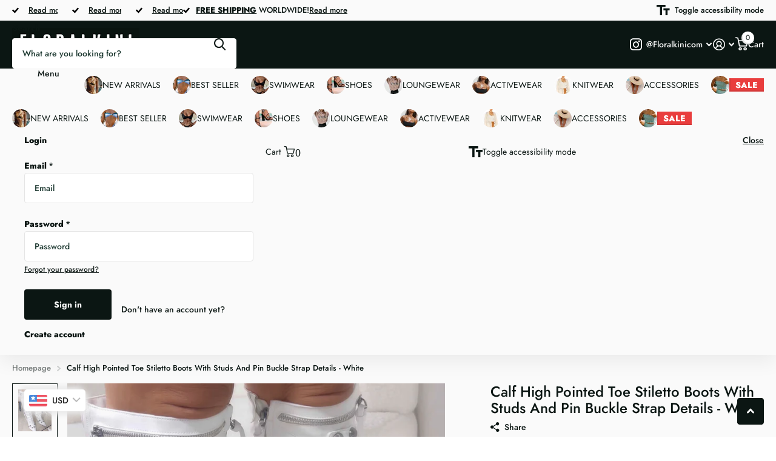

--- FILE ---
content_type: text/html; charset=utf-8
request_url: https://www.floralkini.com/collections/solid-color-bikinis/products/fkn22011016e001b-calf-high-pointed-toe-stiletto-boots-with-studs-and-pin-buckle-strap-details-white
body_size: 64599
content:
<!doctype html>
<html
  lang="en"
  data-theme="xtra"
  dir="ltr"
  class="no-js "
>
  <head>
    <script>

(Function() {

var userLang = navigator.language || navigator.userLanguage;

userLang = userLang.toLowerCase();

if (userLang.includes('zh') || userLang.includes('hi')){
 window.location.href = '/pages/not-found';
}
})();
</script>

    <meta charset="utf-8">
    <meta http-equiv="x-ua-compatible" content="ie=edge">
    <title>
      Calf High Pointed Toe Stiletto Boots With Studs And Pin Buckle Strap D
       &ndash; FloralKini
    </title><meta name="description" content="Heel height: 9cm Shaft height: 37cm Faux leather upper Leather fringing detailing Zip side closure Zip vent at collar Silver tone hardware Knee height Pointed toe Stiletto heel"><meta name="theme-color" content="">
    <meta name="MobileOptimized" content="320">
    <meta name="HandheldFriendly" content="true">
    <meta
      name="viewport"
      content="width=device-width, initial-scale=1, minimum-scale=1, maximum-scale=5, viewport-fit=cover, shrink-to-fit=no"
    >
    <meta name="format-detection" content="telephone=no">
    <meta name="msapplication-config" content="//www.floralkini.com/cdn/shop/t/47/assets/browserconfig.xml?v=52024572095365081671769756361">
    <link rel="canonical" href="https://www.floralkini.com/products/fkn22011016e001b-calf-high-pointed-toe-stiletto-boots-with-studs-and-pin-buckle-strap-details-white">
    <link rel="preconnect" href="https://fonts.shopifycdn.com" crossorigin><link rel="preload" as="style" href="//www.floralkini.com/cdn/shop/t/47/assets/screen.css?v=70121681683553560141769756397">
    <link rel="preload" as="style" href="//www.floralkini.com/cdn/shop/t/47/assets/theme-xtra.css?v=93573482502964324901769756398">
    <link rel="preload" as="style" href="//www.floralkini.com/cdn/shop/t/47/assets/screen-settings.css?v=112402730460456251611769756414">
    
    <link rel="preload" as="font" href="//www.floralkini.com/cdn/fonts/jost/jost_n5.7c8497861ffd15f4e1284cd221f14658b0e95d61.woff2" type="font/woff2" crossorigin>
    <link rel="preload" as="font" href="//www.floralkini.com/cdn/fonts/jost/jost_n5.7c8497861ffd15f4e1284cd221f14658b0e95d61.woff2" type="font/woff2" crossorigin>
<link rel="preload" as="font" href="//www.floralkini.com/cdn/shop/t/47/assets/xtra.woff2?v=74598006880499421301769756401" crossorigin>
    <link href="//www.floralkini.com/cdn/shop/t/47/assets/screen.css?v=70121681683553560141769756397" rel="stylesheet" type="text/css" media="screen" />
    <link href="//www.floralkini.com/cdn/shop/t/47/assets/theme-xtra.css?v=93573482502964324901769756398" rel="stylesheet" type="text/css" media="screen" />
    <link href="//www.floralkini.com/cdn/shop/t/47/assets/screen-settings.css?v=112402730460456251611769756414" rel="stylesheet" type="text/css" media="screen" />
    <noscript><link rel="stylesheet" href="//www.floralkini.com/cdn/shop/t/47/assets/async-menu.css?v=84448108543894490671769756357"></noscript><link href="//www.floralkini.com/cdn/shop/t/47/assets/page-product.css?v=154715216864921138121769756393" rel="stylesheet" type="text/css" media="screen" />

<link rel="icon" href="//www.floralkini.com/cdn/shop/files/floralkini-icon_14d95dc6-c31c-4de5-b52b-671d9eb4fd13.png?crop=center&height=32&v=1669704248&width=32" type="image/png"><link rel="mask-icon" href="safari-pinned-tab.svg" color="#333333">
	  <link rel="apple-touch-icon" href="apple-touch-icon.png"><script>
      document.documentElement.classList.remove('no-js');
      document.documentElement.classList.add('js');
    </script>
    <script>try{localStorage.getItem('announcement-bar-closed')==='1'&&document.documentElement.classList.add('announcement-bar-closed')}catch(e){};</script>
    <meta name="msapplication-config" content="//www.floralkini.com/cdn/shop/t/47/assets/browserconfig.xml?v=52024572095365081671769756361">
<meta property="og:title" content="Calf High Pointed Toe Stiletto Boots With Studs And Pin Buckle Strap Details - White">
<meta property="og:type" content="product">
<meta property="og:description" content="Heel height: 9cm Shaft height: 37cm Faux leather upper Leather fringing detailing Zip side closure Zip vent at collar Silver tone hardware Knee height Pointed toe Stiletto heel">
<meta property="og:site_name" content="FloralKini">
<meta property="og:url" content="https://www.floralkini.com/products/fkn22011016e001b-calf-high-pointed-toe-stiletto-boots-with-studs-and-pin-buckle-strap-details-white">

  
  <meta property="product:price:amount" content="$92.99">
  <meta property="og:price:amount" content="$92.99">
  <meta property="og:price:currency" content="USD">
  <meta property="og:availability" content="instock" />

<meta property="og:image" content="//www.floralkini.com/cdn/shop/files/1_0027_FKN22011016E001B_1.jpg?crop=center&height=500&v=1760585533&width=600">

<meta name="twitter:title" content="Calf High Pointed Toe Stiletto Boots With Studs And Pin Buckle Strap Details - White">
<meta name="twitter:description" content="Heel height: 9cm Shaft height: 37cm Faux leather upper Leather fringing detailing Zip side closure Zip vent at collar Silver tone hardware Knee height Pointed toe Stiletto heel">
<meta name="twitter:site" content="FloralKini">

  <meta name="twitter:card" content="//www.floralkini.com/cdn/shop/files/floralkini-logo-2.png?v=1741074695">

<meta property="twitter:image" content="//www.floralkini.com/cdn/shop/files/1_0027_FKN22011016E001B_1.jpg?crop=center&height=500&v=1760585533&width=600">
<script type="application/ld+json">
  [
      {
        "@context": "http://schema.org",
        "@type": "Product",
        "name": "Calf High Pointed Toe Stiletto Boots With Studs And Pin Buckle Strap Details - White",
        "url": "https://www.floralkini.com/products/fkn22011016e001b-calf-high-pointed-toe-stiletto-boots-with-studs-and-pin-buckle-strap-details-white","brand": { "@type": "Brand", "name": "FloralKini" },"description": "\nHeel height: 9cm\nShaft height: 37cm\nFaux leather upper\nLeather fringing detailing\nZip side closure\nZip vent at collar\nSilver tone hardware\nKnee height\nPointed toe\nStiletto heel\n","image": "//www.floralkini.com/cdn/shop/files/1_0027_FKN22011016E001B_1.jpg?crop=center&height=500&v=1760585533&width=600","gtin8": "","sku": "FKN22011016E001B","offers": {
          "@type": "Offer",
          "price": "92.99",
          "url": "https://www.floralkini.com/products/fkn22011016e001b-calf-high-pointed-toe-stiletto-boots-with-studs-and-pin-buckle-strap-details-white",
          "priceValidUntil": "2027-02-02",
          "priceCurrency": "USD",
            "availability": "https://schema.org/InStock",
            "inventoryLevel": "200"}
        
      },
    {
      "@context": "http://schema.org/",
      "@type": "Organization",
      "url": "https://www.floralkini.com/products/fkn22011016e001b-calf-high-pointed-toe-stiletto-boots-with-studs-and-pin-buckle-strap-details-white",
      "name": "FloralKini",
      "legalName": "FloralKini",
      "description": "Heel height: 9cm Shaft height: 37cm Faux leather upper Leather fringing detailing Zip side closure Zip vent at collar Silver tone hardware Knee height Pointed toe Stiletto heel","logo": "//www.floralkini.com/cdn/shop/files/floralkini-logo-2.png?v=1741074695",
        "image": "//www.floralkini.com/cdn/shop/files/floralkini-logo-2.png?v=1741074695","contactPoint": {
        "@type": "ContactPoint",
        "contactType": "Customer service",
        "telephone": "(213) 293-6768‬"
      },
      "address": {
        "@type": "PostalAddress",
        "streetAddress": "18121 East Hampden Avenue, Unit C - 549",
        "addressLocality": "Aurora ",
        "postalCode": "80013",
        "addressCountry": "US"
      }
    },
    {
      "@context": "http://schema.org",
      "@type": "WebSite",
      "url": "https://www.floralkini.com/products/fkn22011016e001b-calf-high-pointed-toe-stiletto-boots-with-studs-and-pin-buckle-strap-details-white",
      "name": "FloralKini",
      "description": "Heel height: 9cm Shaft height: 37cm Faux leather upper Leather fringing detailing Zip side closure Zip vent at collar Silver tone hardware Knee height Pointed toe Stiletto heel",
      "author": [
        {
          "@type": "Organization",
          "url": "https://www.someoneyouknow.online",
          "name": "Someoneyouknow",
          "address": {
            "@type": "PostalAddress",
            "streetAddress": "Wilhelminaplein 25",
            "addressLocality": "Eindhoven",
            "addressRegion": "NB",
            "postalCode": "5611 HG",
            "addressCountry": "NL"
          }
        }
      ]
    }
  ]
</script>

    <script>window.performance && window.performance.mark && window.performance.mark('shopify.content_for_header.start');</script><meta name="google-site-verification" content="_udpNFpRvFMF7QUu9Q2gdYCjm0O2_079aP1eSiw-D5U">
<meta id="shopify-digital-wallet" name="shopify-digital-wallet" content="/12579781/digital_wallets/dialog">
<meta name="shopify-checkout-api-token" content="ab753baeb2b805f2e3176447a926521e">
<meta id="in-context-paypal-metadata" data-shop-id="12579781" data-venmo-supported="true" data-environment="production" data-locale="en_US" data-paypal-v4="true" data-currency="USD">
<link rel="alternate" hreflang="x-default" href="https://www.floralkini.com/products/fkn22011016e001b-calf-high-pointed-toe-stiletto-boots-with-studs-and-pin-buckle-strap-details-white">
<link rel="alternate" hreflang="en" href="https://www.floralkini.com/products/fkn22011016e001b-calf-high-pointed-toe-stiletto-boots-with-studs-and-pin-buckle-strap-details-white">
<link rel="alternate" hreflang="ar-AE" href="https://www.floralkini.com/ar-ar/products/fkn22011016e001b-calf-high-pointed-toe-stiletto-boots-with-studs-and-pin-buckle-strap-details-white">
<link rel="alternate" hreflang="en-AE" href="https://www.floralkini.com/en-ar/products/fkn22011016e001b-calf-high-pointed-toe-stiletto-boots-with-studs-and-pin-buckle-strap-details-white">
<link rel="alternate" hreflang="es-AR" href="https://www.floralkini.com/es-es/products/fkn22011016e001b-calf-high-pointed-toe-stiletto-boots-with-studs-and-pin-buckle-strap-details-white">
<link rel="alternate" hreflang="en-AR" href="https://www.floralkini.com/en-es/products/fkn22011016e001b-calf-high-pointed-toe-stiletto-boots-with-studs-and-pin-buckle-strap-details-white">
<link rel="alternate" hreflang="en-AU" href="https://www.floralkini.com/en-au/products/fkn22011016e001b-calf-high-pointed-toe-stiletto-boots-with-studs-and-pin-buckle-strap-details-white">
<link rel="alternate" hreflang="ar-EG" href="https://www.floralkini.com/ar-ar/products/fkn22011016e001b-calf-high-pointed-toe-stiletto-boots-with-studs-and-pin-buckle-strap-details-white">
<link rel="alternate" hreflang="en-EG" href="https://www.floralkini.com/en-ar/products/fkn22011016e001b-calf-high-pointed-toe-stiletto-boots-with-studs-and-pin-buckle-strap-details-white">
<link rel="alternate" hreflang="es-ES" href="https://www.floralkini.com/es-es/products/fkn22011016e001b-calf-high-pointed-toe-stiletto-boots-with-studs-and-pin-buckle-strap-details-white">
<link rel="alternate" hreflang="en-ES" href="https://www.floralkini.com/en-es/products/fkn22011016e001b-calf-high-pointed-toe-stiletto-boots-with-studs-and-pin-buckle-strap-details-white">
<link rel="alternate" hreflang="ar-KW" href="https://www.floralkini.com/ar-ar/products/fkn22011016e001b-calf-high-pointed-toe-stiletto-boots-with-studs-and-pin-buckle-strap-details-white">
<link rel="alternate" hreflang="en-KW" href="https://www.floralkini.com/en-ar/products/fkn22011016e001b-calf-high-pointed-toe-stiletto-boots-with-studs-and-pin-buckle-strap-details-white">
<link rel="alternate" hreflang="ar-MA" href="https://www.floralkini.com/ar-ar/products/fkn22011016e001b-calf-high-pointed-toe-stiletto-boots-with-studs-and-pin-buckle-strap-details-white">
<link rel="alternate" hreflang="en-MA" href="https://www.floralkini.com/en-ar/products/fkn22011016e001b-calf-high-pointed-toe-stiletto-boots-with-studs-and-pin-buckle-strap-details-white">
<link rel="alternate" hreflang="es-MX" href="https://www.floralkini.com/es-es/products/fkn22011016e001b-calf-high-pointed-toe-stiletto-boots-with-studs-and-pin-buckle-strap-details-white">
<link rel="alternate" hreflang="en-MX" href="https://www.floralkini.com/en-es/products/fkn22011016e001b-calf-high-pointed-toe-stiletto-boots-with-studs-and-pin-buckle-strap-details-white">
<link rel="alternate" hreflang="ar-QA" href="https://www.floralkini.com/ar-ar/products/fkn22011016e001b-calf-high-pointed-toe-stiletto-boots-with-studs-and-pin-buckle-strap-details-white">
<link rel="alternate" hreflang="en-QA" href="https://www.floralkini.com/en-ar/products/fkn22011016e001b-calf-high-pointed-toe-stiletto-boots-with-studs-and-pin-buckle-strap-details-white">
<link rel="alternate" hreflang="ar-SA" href="https://www.floralkini.com/ar-ar/products/fkn22011016e001b-calf-high-pointed-toe-stiletto-boots-with-studs-and-pin-buckle-strap-details-white">
<link rel="alternate" hreflang="en-SA" href="https://www.floralkini.com/en-ar/products/fkn22011016e001b-calf-high-pointed-toe-stiletto-boots-with-studs-and-pin-buckle-strap-details-white">
<link rel="alternate" type="application/json+oembed" href="https://www.floralkini.com/products/fkn22011016e001b-calf-high-pointed-toe-stiletto-boots-with-studs-and-pin-buckle-strap-details-white.oembed">
<script async="async" src="/checkouts/internal/preloads.js?locale=en-US"></script>
<script id="shopify-features" type="application/json">{"accessToken":"ab753baeb2b805f2e3176447a926521e","betas":["rich-media-storefront-analytics"],"domain":"www.floralkini.com","predictiveSearch":true,"shopId":12579781,"locale":"en"}</script>
<script>var Shopify = Shopify || {};
Shopify.shop = "lili-wu.myshopify.com";
Shopify.locale = "en";
Shopify.currency = {"active":"USD","rate":"1.0"};
Shopify.country = "US";
Shopify.theme = {"name":"Xtra 6.4","id":148257341638,"schema_name":"Xtra","schema_version":"6.4.0","theme_store_id":1609,"role":"main"};
Shopify.theme.handle = "null";
Shopify.theme.style = {"id":null,"handle":null};
Shopify.cdnHost = "www.floralkini.com/cdn";
Shopify.routes = Shopify.routes || {};
Shopify.routes.root = "/";</script>
<script type="module">!function(o){(o.Shopify=o.Shopify||{}).modules=!0}(window);</script>
<script>!function(o){function n(){var o=[];function n(){o.push(Array.prototype.slice.apply(arguments))}return n.q=o,n}var t=o.Shopify=o.Shopify||{};t.loadFeatures=n(),t.autoloadFeatures=n()}(window);</script>
<script id="shop-js-analytics" type="application/json">{"pageType":"product"}</script>
<script defer="defer" async type="module" src="//www.floralkini.com/cdn/shopifycloud/shop-js/modules/v2/client.init-shop-cart-sync_BN7fPSNr.en.esm.js"></script>
<script defer="defer" async type="module" src="//www.floralkini.com/cdn/shopifycloud/shop-js/modules/v2/chunk.common_Cbph3Kss.esm.js"></script>
<script defer="defer" async type="module" src="//www.floralkini.com/cdn/shopifycloud/shop-js/modules/v2/chunk.modal_DKumMAJ1.esm.js"></script>
<script type="module">
  await import("//www.floralkini.com/cdn/shopifycloud/shop-js/modules/v2/client.init-shop-cart-sync_BN7fPSNr.en.esm.js");
await import("//www.floralkini.com/cdn/shopifycloud/shop-js/modules/v2/chunk.common_Cbph3Kss.esm.js");
await import("//www.floralkini.com/cdn/shopifycloud/shop-js/modules/v2/chunk.modal_DKumMAJ1.esm.js");

  window.Shopify.SignInWithShop?.initShopCartSync?.({"fedCMEnabled":true,"windoidEnabled":true});

</script>
<script>(function() {
  var isLoaded = false;
  function asyncLoad() {
    if (isLoaded) return;
    isLoaded = true;
    var urls = ["https:\/\/static.shareasale.com\/json\/shopify\/shareasale-tracking.js?sasmid=75997\u0026ssmtid=62479\u0026shop=lili-wu.myshopify.com","https:\/\/adtool-public-prod-1302967645.cos.ap-hongkong.myqcloud.com\/adtool-web-script\/v1\/2097125740330948\/I0v2wGmQnkxEQiGfqPwOjD7sfosrXtGyBz8682hdgltSYpcR8iYj9CbRz2bgxTikxM8BgaaQR3G4FNr8-f9Rsg\/script.js?shop=lili-wu.myshopify.com"];
    for (var i = 0; i < urls.length; i++) {
      var s = document.createElement('script');
      s.type = 'text/javascript';
      s.async = true;
      s.src = urls[i];
      var x = document.getElementsByTagName('script')[0];
      x.parentNode.insertBefore(s, x);
    }
  };
  if(window.attachEvent) {
    window.attachEvent('onload', asyncLoad);
  } else {
    window.addEventListener('load', asyncLoad, false);
  }
})();</script>
<script id="__st">var __st={"a":12579781,"offset":-28800,"reqid":"1cebfbed-5771-4b99-b430-501c4ca330db-1770064130","pageurl":"www.floralkini.com\/collections\/solid-color-bikinis\/products\/fkn22011016e001b-calf-high-pointed-toe-stiletto-boots-with-studs-and-pin-buckle-strap-details-white","u":"aeac28785289","p":"product","rtyp":"product","rid":7719842644166};</script>
<script>window.ShopifyPaypalV4VisibilityTracking = true;</script>
<script id="captcha-bootstrap">!function(){'use strict';const t='contact',e='account',n='new_comment',o=[[t,t],['blogs',n],['comments',n],[t,'customer']],c=[[e,'customer_login'],[e,'guest_login'],[e,'recover_customer_password'],[e,'create_customer']],r=t=>t.map((([t,e])=>`form[action*='/${t}']:not([data-nocaptcha='true']) input[name='form_type'][value='${e}']`)).join(','),a=t=>()=>t?[...document.querySelectorAll(t)].map((t=>t.form)):[];function s(){const t=[...o],e=r(t);return a(e)}const i='password',u='form_key',d=['recaptcha-v3-token','g-recaptcha-response','h-captcha-response',i],f=()=>{try{return window.sessionStorage}catch{return}},m='__shopify_v',_=t=>t.elements[u];function p(t,e,n=!1){try{const o=window.sessionStorage,c=JSON.parse(o.getItem(e)),{data:r}=function(t){const{data:e,action:n}=t;return t[m]||n?{data:e,action:n}:{data:t,action:n}}(c);for(const[e,n]of Object.entries(r))t.elements[e]&&(t.elements[e].value=n);n&&o.removeItem(e)}catch(o){console.error('form repopulation failed',{error:o})}}const l='form_type',E='cptcha';function T(t){t.dataset[E]=!0}const w=window,h=w.document,L='Shopify',v='ce_forms',y='captcha';let A=!1;((t,e)=>{const n=(g='f06e6c50-85a8-45c8-87d0-21a2b65856fe',I='https://cdn.shopify.com/shopifycloud/storefront-forms-hcaptcha/ce_storefront_forms_captcha_hcaptcha.v1.5.2.iife.js',D={infoText:'Protected by hCaptcha',privacyText:'Privacy',termsText:'Terms'},(t,e,n)=>{const o=w[L][v],c=o.bindForm;if(c)return c(t,g,e,D).then(n);var r;o.q.push([[t,g,e,D],n]),r=I,A||(h.body.append(Object.assign(h.createElement('script'),{id:'captcha-provider',async:!0,src:r})),A=!0)});var g,I,D;w[L]=w[L]||{},w[L][v]=w[L][v]||{},w[L][v].q=[],w[L][y]=w[L][y]||{},w[L][y].protect=function(t,e){n(t,void 0,e),T(t)},Object.freeze(w[L][y]),function(t,e,n,w,h,L){const[v,y,A,g]=function(t,e,n){const i=e?o:[],u=t?c:[],d=[...i,...u],f=r(d),m=r(i),_=r(d.filter((([t,e])=>n.includes(e))));return[a(f),a(m),a(_),s()]}(w,h,L),I=t=>{const e=t.target;return e instanceof HTMLFormElement?e:e&&e.form},D=t=>v().includes(t);t.addEventListener('submit',(t=>{const e=I(t);if(!e)return;const n=D(e)&&!e.dataset.hcaptchaBound&&!e.dataset.recaptchaBound,o=_(e),c=g().includes(e)&&(!o||!o.value);(n||c)&&t.preventDefault(),c&&!n&&(function(t){try{if(!f())return;!function(t){const e=f();if(!e)return;const n=_(t);if(!n)return;const o=n.value;o&&e.removeItem(o)}(t);const e=Array.from(Array(32),(()=>Math.random().toString(36)[2])).join('');!function(t,e){_(t)||t.append(Object.assign(document.createElement('input'),{type:'hidden',name:u})),t.elements[u].value=e}(t,e),function(t,e){const n=f();if(!n)return;const o=[...t.querySelectorAll(`input[type='${i}']`)].map((({name:t})=>t)),c=[...d,...o],r={};for(const[a,s]of new FormData(t).entries())c.includes(a)||(r[a]=s);n.setItem(e,JSON.stringify({[m]:1,action:t.action,data:r}))}(t,e)}catch(e){console.error('failed to persist form',e)}}(e),e.submit())}));const S=(t,e)=>{t&&!t.dataset[E]&&(n(t,e.some((e=>e===t))),T(t))};for(const o of['focusin','change'])t.addEventListener(o,(t=>{const e=I(t);D(e)&&S(e,y())}));const B=e.get('form_key'),M=e.get(l),P=B&&M;t.addEventListener('DOMContentLoaded',(()=>{const t=y();if(P)for(const e of t)e.elements[l].value===M&&p(e,B);[...new Set([...A(),...v().filter((t=>'true'===t.dataset.shopifyCaptcha))])].forEach((e=>S(e,t)))}))}(h,new URLSearchParams(w.location.search),n,t,e,['guest_login'])})(!0,!0)}();</script>
<script integrity="sha256-4kQ18oKyAcykRKYeNunJcIwy7WH5gtpwJnB7kiuLZ1E=" data-source-attribution="shopify.loadfeatures" defer="defer" src="//www.floralkini.com/cdn/shopifycloud/storefront/assets/storefront/load_feature-a0a9edcb.js" crossorigin="anonymous"></script>
<script data-source-attribution="shopify.dynamic_checkout.dynamic.init">var Shopify=Shopify||{};Shopify.PaymentButton=Shopify.PaymentButton||{isStorefrontPortableWallets:!0,init:function(){window.Shopify.PaymentButton.init=function(){};var t=document.createElement("script");t.src="https://www.floralkini.com/cdn/shopifycloud/portable-wallets/latest/portable-wallets.en.js",t.type="module",document.head.appendChild(t)}};
</script>
<script data-source-attribution="shopify.dynamic_checkout.buyer_consent">
  function portableWalletsHideBuyerConsent(e){var t=document.getElementById("shopify-buyer-consent"),n=document.getElementById("shopify-subscription-policy-button");t&&n&&(t.classList.add("hidden"),t.setAttribute("aria-hidden","true"),n.removeEventListener("click",e))}function portableWalletsShowBuyerConsent(e){var t=document.getElementById("shopify-buyer-consent"),n=document.getElementById("shopify-subscription-policy-button");t&&n&&(t.classList.remove("hidden"),t.removeAttribute("aria-hidden"),n.addEventListener("click",e))}window.Shopify?.PaymentButton&&(window.Shopify.PaymentButton.hideBuyerConsent=portableWalletsHideBuyerConsent,window.Shopify.PaymentButton.showBuyerConsent=portableWalletsShowBuyerConsent);
</script>
<script>
  function portableWalletsCleanup(e){e&&e.src&&console.error("Failed to load portable wallets script "+e.src);var t=document.querySelectorAll("shopify-accelerated-checkout .shopify-payment-button__skeleton, shopify-accelerated-checkout-cart .wallet-cart-button__skeleton"),e=document.getElementById("shopify-buyer-consent");for(let e=0;e<t.length;e++)t[e].remove();e&&e.remove()}function portableWalletsNotLoadedAsModule(e){e instanceof ErrorEvent&&"string"==typeof e.message&&e.message.includes("import.meta")&&"string"==typeof e.filename&&e.filename.includes("portable-wallets")&&(window.removeEventListener("error",portableWalletsNotLoadedAsModule),window.Shopify.PaymentButton.failedToLoad=e,"loading"===document.readyState?document.addEventListener("DOMContentLoaded",window.Shopify.PaymentButton.init):window.Shopify.PaymentButton.init())}window.addEventListener("error",portableWalletsNotLoadedAsModule);
</script>

<script type="module" src="https://www.floralkini.com/cdn/shopifycloud/portable-wallets/latest/portable-wallets.en.js" onError="portableWalletsCleanup(this)" crossorigin="anonymous"></script>
<script nomodule>
  document.addEventListener("DOMContentLoaded", portableWalletsCleanup);
</script>

<link id="shopify-accelerated-checkout-styles" rel="stylesheet" media="screen" href="https://www.floralkini.com/cdn/shopifycloud/portable-wallets/latest/accelerated-checkout-backwards-compat.css" crossorigin="anonymous">
<style id="shopify-accelerated-checkout-cart">
        #shopify-buyer-consent {
  margin-top: 1em;
  display: inline-block;
  width: 100%;
}

#shopify-buyer-consent.hidden {
  display: none;
}

#shopify-subscription-policy-button {
  background: none;
  border: none;
  padding: 0;
  text-decoration: underline;
  font-size: inherit;
  cursor: pointer;
}

#shopify-subscription-policy-button::before {
  box-shadow: none;
}

      </style>

<script>window.performance && window.performance.mark && window.performance.mark('shopify.content_for_header.end');</script>
    
    <style data-shopify>
      :root {
      	--scheme-1:                      #ffffff;
      	--scheme-1_solid:                #ffffff;
      	--scheme-1_bg:                   var(--scheme-1);
      	--scheme-1_bg_dark:              var(--scheme-1_bg);
      	--scheme-1_bg_var:               var(--scheme-1_bg_dark);
      	--scheme-1_bg_secondary:         #f4f4f4;
      	--scheme-1_fg:                   #0b1613;
      	--scheme-1_fg_sat:               #c0dfd7;
      	--scheme-1_title:                #000000;
      	--scheme-1_title_solid:          #000000;

      	--scheme-1_primary_btn_bg:       #000096;
      	--scheme-1_primary_btn_bg_dark:  #000072;
      	--scheme-1_primary_btn_fg:       #ffffff;
      	--scheme-1_secondary_btn_bg:     #fbea61;
      	--scheme-1_secondary_btn_bg_dark:#fae53e;
      	--scheme-1_secondary_btn_fg:     #000000;
      	--scheme-1_tertiary_btn_bg:      #378cde;
      	--scheme-1_tertiary_btn_bg_dark: #227acf;
      	--scheme-1_tertiary_btn_fg:      #ffffff;
      	--scheme-1_btn_bg:       		var(--scheme-1_primary_btn_bg);
      	--scheme-1_btn_bg_dark:  		var(--scheme-1_primary_btn_bg_dark);
      	--scheme-1_btn_fg:       		var(--scheme-1_primary_btn_fg);
      	--scheme-1_bd:                   #ecedec;
      	--scheme-1_input_bg:             #ffffff;
      	--scheme-1_input_fg:             #0b1613;
      	--scheme-1_input_pl:             #1c3830;
      	--scheme-1_accent:               #f0702c;
      	--scheme-1_accent_gradient:      linear-gradient(320deg, rgba(232, 74, 147, 1) 4%, rgba(239, 179, 76, 1) 100%);
      	
      	--scheme-1_fg_brightness: 0; 
      	
      	}
      	[class*="palette-scheme-1"] select,
      	[class*="palette-scheme-1"] .bv_atual,
      	#root #content [class*="palette-scheme-1"] .f8sr select {
      	background-image: url("data:image/svg+xml,%3Csvg xmlns='http://www.w3.org/2000/svg' xml:space='preserve' style='enable-background:new 0 0 12.7 7.7' viewBox='0 0 12.7 7.7' fill='%230b1613'%3E%3Cpath d='M.3.2c.4-.3.9-.3 1.2.1l4.7 5.3 5-5.3c.3-.3.9-.4 1.2 0 .3.3.4.9 0 1.2l-5.7 6c-.1.1-.3.2-.5.2s-.5-.1-.6-.3l-5.3-6C-.1 1.1-.1.5.3.2z'/%3E%3C/svg%3E");
      	}
      	
      	
      	[class*="palette-scheme-1"] select:focus,
      	#root #content [class*="palette-scheme-1"] .f8sr select:focus {
      	background-image: url("data:image/svg+xml,%3Csvg xmlns='http://www.w3.org/2000/svg' xml:space='preserve' style='enable-background:new 0 0 12.7 7.7' viewBox='0 0 12.7 7.7' fill='%230b1613'%3E%3Cpath d='M12.4 7.5c-.4.3-.9.3-1.2-.1L6.5 2.1l-5 5.3c-.3.3-.9.4-1.2 0-.3-.3-.4-.9 0-1.2L6 .2c.1-.1.3-.2.5-.2.3 0 .5.1.6.3l5.3 6c.4.3.4.9 0 1.2z'/%3E%3C/svg%3E");
      	}
      	[class*="palette-scheme-1"], [data-active-content*="scheme-1"] {
      	--primary_bg:             var(--scheme-1_bg);
      	--bg_secondary:           var(--scheme-1_bg_secondary);
      	--primary_text:           var(--scheme-1_fg);
      	--primary_text_h:         var(--scheme-1_title);
      	--headings_text:          var(--primary_text_h);
      	--headings_text_solid:    var(--scheme-1_title_solid);
      	--primary_bg_btn:         var(--scheme-1_primary_btn_bg);
      	--primary_bg_btn_dark:    var(--scheme-1_primary_btn_bg_dark);
      	--primary_btn_text:       var(--scheme-1_primary_btn_fg);
      	--secondary_bg_btn:       var(--scheme-1_secondary_btn_bg);
      	--secondary_bg_btn_dark:  var(--scheme-1_secondary_btn_bg_dark);
      	--secondary_btn_text:     var(--scheme-1_secondary_btn_fg);
      	--tertiary_bg_btn:        var(--scheme-1_tertiary_btn_bg);
      	--tertiary_bg_btn_dark:   var(--scheme-1_tertiary_btn_bg_dark);
      	--tertiary_btn_text:      var(--scheme-1_tertiary_btn_fg);
      	--custom_input_bg:        var(--scheme-1_input_bg);
      	--custom_input_fg:        var(--scheme-1_input_fg);
      	--custom_input_pl:        var(--scheme-1_input_pl);
      	--custom_input_bd:        var(--scheme-1_bd);
      	--custom_bd:              var(--custom_input_bd);
      	--secondary_bg: 		  var(--primary_bg_btn);
      	--accent:                 var(--scheme-1_accent);
      	--accent_gradient:        var(--scheme-1_accent_gradient);
      	--primary_text_brightness:var(--scheme-1_fg_brightness);
      	}
      	
      :root {
      	--scheme-2:                      #0b1613;
      	--scheme-2_solid:                #0b1613;
      	--scheme-2_bg:                   var(--scheme-2);
      	--scheme-2_bg_dark:              #080f0d;
      	--scheme-2_bg_var:               var(--scheme-2_bg_dark);
      	--scheme-2_bg_secondary:         #8a8a9e;
      	--scheme-2_fg:                   #ffffff;
      	--scheme-2_fg_sat:               #ffffff;
      	--scheme-2_title:                #ffffff;
      	--scheme-2_title_solid:          #ffffff;

      	--scheme-2_primary_btn_bg:       #ffffff;
      	--scheme-2_primary_btn_bg_dark:  #ededed;
      	--scheme-2_primary_btn_fg:       #0b1613;
      	--scheme-2_secondary_btn_bg:     #e93d3d;
      	--scheme-2_secondary_btn_bg_dark:#e51d1d;
      	--scheme-2_secondary_btn_fg:     #000000;
      	--scheme-2_tertiary_btn_bg:      #000000;
      	--scheme-2_tertiary_btn_bg_dark: #000000;
      	--scheme-2_tertiary_btn_fg:      #ffffff;
      	--scheme-2_btn_bg:       		var(--scheme-2_primary_btn_bg);
      	--scheme-2_btn_bg_dark:  		var(--scheme-2_primary_btn_bg_dark);
      	--scheme-2_btn_fg:       		var(--scheme-2_primary_btn_fg);
      	--scheme-2_bd:                   #fafafa;
      	--scheme-2_input_bg:             #ffffff;
      	--scheme-2_input_fg:             #0b1613;
      	--scheme-2_input_pl:             #1c3830;
      	--scheme-2_accent:               #e93d3d;
      	--scheme-2_accent_gradient:      #e93d3d;
      	
      	--scheme-2_fg_brightness: 1; 
      	
      	}
      	[class*="palette-scheme-2"] select,
      	[class*="palette-scheme-2"] .bv_atual,
      	#root #content [class*="palette-scheme-2"] .f8sr select {
      	background-image: url("data:image/svg+xml,%3Csvg xmlns='http://www.w3.org/2000/svg' xml:space='preserve' style='enable-background:new 0 0 12.7 7.7' viewBox='0 0 12.7 7.7' fill='%230b1613'%3E%3Cpath d='M.3.2c.4-.3.9-.3 1.2.1l4.7 5.3 5-5.3c.3-.3.9-.4 1.2 0 .3.3.4.9 0 1.2l-5.7 6c-.1.1-.3.2-.5.2s-.5-.1-.6-.3l-5.3-6C-.1 1.1-.1.5.3.2z'/%3E%3C/svg%3E");
      	}
      	
      	
      	[class*="palette-scheme-2"] select:focus,
      	#root #content [class*="palette-scheme-2"] .f8sr select:focus {
      	background-image: url("data:image/svg+xml,%3Csvg xmlns='http://www.w3.org/2000/svg' xml:space='preserve' style='enable-background:new 0 0 12.7 7.7' viewBox='0 0 12.7 7.7' fill='%230b1613'%3E%3Cpath d='M12.4 7.5c-.4.3-.9.3-1.2-.1L6.5 2.1l-5 5.3c-.3.3-.9.4-1.2 0-.3-.3-.4-.9 0-1.2L6 .2c.1-.1.3-.2.5-.2.3 0 .5.1.6.3l5.3 6c.4.3.4.9 0 1.2z'/%3E%3C/svg%3E");
      	}
      	[class*="palette-scheme-2"], [data-active-content*="scheme-2"] {
      	--primary_bg:             var(--scheme-2_bg);
      	--bg_secondary:           var(--scheme-2_bg_secondary);
      	--primary_text:           var(--scheme-2_fg);
      	--primary_text_h:         var(--scheme-2_title);
      	--headings_text:          var(--primary_text_h);
      	--headings_text_solid:    var(--scheme-2_title_solid);
      	--primary_bg_btn:         var(--scheme-2_primary_btn_bg);
      	--primary_bg_btn_dark:    var(--scheme-2_primary_btn_bg_dark);
      	--primary_btn_text:       var(--scheme-2_primary_btn_fg);
      	--secondary_bg_btn:       var(--scheme-2_secondary_btn_bg);
      	--secondary_bg_btn_dark:  var(--scheme-2_secondary_btn_bg_dark);
      	--secondary_btn_text:     var(--scheme-2_secondary_btn_fg);
      	--tertiary_bg_btn:        var(--scheme-2_tertiary_btn_bg);
      	--tertiary_bg_btn_dark:   var(--scheme-2_tertiary_btn_bg_dark);
      	--tertiary_btn_text:      var(--scheme-2_tertiary_btn_fg);
      	--custom_input_bg:        var(--scheme-2_input_bg);
      	--custom_input_fg:        var(--scheme-2_input_fg);
      	--custom_input_pl:        var(--scheme-2_input_pl);
      	--custom_input_bd:        var(--scheme-2_bd);
      	--custom_bd:              var(--custom_input_bd);
      	--secondary_bg: 		  var(--primary_bg_btn);
      	--accent:                 var(--scheme-2_accent);
      	--accent_gradient:        var(--scheme-2_accent_gradient);
      	--primary_text_brightness:var(--scheme-2_fg_brightness);
      	}
      	
      :root {
      	--scheme-3:                      #fafafa;
      	--scheme-3_solid:                #fafafa;
      	--scheme-3_bg:                   var(--scheme-3);
      	--scheme-3_bg_dark:              #f5f5f5;
      	--scheme-3_bg_var:               var(--scheme-3_bg_dark);
      	--scheme-3_bg_secondary:         #ffffff;
      	--scheme-3_fg:                   #0b1613;
      	--scheme-3_fg_sat:               #c0dfd7;
      	--scheme-3_title:                #0b1613;
      	--scheme-3_title_solid:          #0b1613;

      	--scheme-3_primary_btn_bg:       #0b1613;
      	--scheme-3_primary_btn_bg_dark:  #000000;
      	--scheme-3_primary_btn_fg:       #ffffff;
      	--scheme-3_secondary_btn_bg:     #f0702c;
      	--scheme-3_secondary_btn_bg_dark:#e85b10;
      	--scheme-3_secondary_btn_fg:     #ffffff;
      	--scheme-3_tertiary_btn_bg:      #378cde;
      	--scheme-3_tertiary_btn_bg_dark: #227acf;
      	--scheme-3_tertiary_btn_fg:      #ffffff;
      	--scheme-3_btn_bg:       		var(--scheme-3_primary_btn_bg);
      	--scheme-3_btn_bg_dark:  		var(--scheme-3_primary_btn_bg_dark);
      	--scheme-3_btn_fg:       		var(--scheme-3_primary_btn_fg);
      	--scheme-3_bd:                   #e5e5e5;
      	--scheme-3_input_bg:             #ffffff;
      	--scheme-3_input_fg:             #0b1613;
      	--scheme-3_input_pl:             #1c3830;
      	--scheme-3_accent:               #f0702c;
      	--scheme-3_accent_gradient:      #f0702c;
      	
      	--scheme-3_fg_brightness: 0; 
      	
      		--primary_text_rgba:  				rgb(11, 22, 19);
      		--body_bg:            				var(--scheme-3_bg);
      	
      	}select, .bv_atual, #root #content .f8sr select,
      	[class*="palette-scheme-3"] select,
      	[class*="palette-scheme-3"] .bv_atual,
      	#root #content [class*="palette-scheme-3"] .f8sr select {
      	background-image: url("data:image/svg+xml,%3Csvg xmlns='http://www.w3.org/2000/svg' xml:space='preserve' style='enable-background:new 0 0 12.7 7.7' viewBox='0 0 12.7 7.7' fill='%230b1613'%3E%3Cpath d='M.3.2c.4-.3.9-.3 1.2.1l4.7 5.3 5-5.3c.3-.3.9-.4 1.2 0 .3.3.4.9 0 1.2l-5.7 6c-.1.1-.3.2-.5.2s-.5-.1-.6-.3l-5.3-6C-.1 1.1-.1.5.3.2z'/%3E%3C/svg%3E");
      	}
      	
      		#root input[type="date"], #root .datepicker-input { background-image: url("data:image/svg+xml,%3Csvg xmlns='http://www.w3.org/2000/svg' xml:space='preserve' style='enable-background:new 0 0 14 16' viewBox='0 0 14 16' fill='%230b1613'%3E%3Cpath d='M12.3 2H11V.8c0-.5-.3-.8-.7-.8s-.8.3-.8.8V2h-5V.8c0-.5-.3-.8-.7-.8S3 .3 3 .8V2H1.8C.8 2 0 2.8 0 3.8v10.5c0 1 .8 1.8 1.8 1.8h10.5c1 0 1.8-.8 1.8-1.8V3.8c-.1-1-.9-1.8-1.8-1.8zm.2 12.3c0 .1-.1.3-.3.3H1.8c-.1 0-.3-.1-.3-.3V7.5h11v6.8zm0-8.3h-11V3.8c0-.1.1-.3.3-.3h10.5c.1 0 .3.1.3.3V6z'/%3E%3C/svg%3E"); }
      	
      	select:focus, #root #content .f8sr select:focus,
      	[class*="palette-scheme-3"] select:focus,
      	#root #content [class*="palette-scheme-3"] .f8sr select:focus {
      	background-image: url("data:image/svg+xml,%3Csvg xmlns='http://www.w3.org/2000/svg' xml:space='preserve' style='enable-background:new 0 0 12.7 7.7' viewBox='0 0 12.7 7.7' fill='%230b1613'%3E%3Cpath d='M12.4 7.5c-.4.3-.9.3-1.2-.1L6.5 2.1l-5 5.3c-.3.3-.9.4-1.2 0-.3-.3-.4-.9 0-1.2L6 .2c.1-.1.3-.2.5-.2.3 0 .5.1.6.3l5.3 6c.4.3.4.9 0 1.2z'/%3E%3C/svg%3E");
      	}
      	:root, [class*="palette-scheme-3"], [data-active-content*="scheme-3"] {
      	--primary_bg:             var(--scheme-3_bg);
      	--bg_secondary:           var(--scheme-3_bg_secondary);
      	--primary_text:           var(--scheme-3_fg);
      	--primary_text_h:         var(--scheme-3_title);
      	--headings_text:          var(--primary_text_h);
      	--headings_text_solid:    var(--scheme-3_title_solid);
      	--primary_bg_btn:         var(--scheme-3_primary_btn_bg);
      	--primary_bg_btn_dark:    var(--scheme-3_primary_btn_bg_dark);
      	--primary_btn_text:       var(--scheme-3_primary_btn_fg);
      	--secondary_bg_btn:       var(--scheme-3_secondary_btn_bg);
      	--secondary_bg_btn_dark:  var(--scheme-3_secondary_btn_bg_dark);
      	--secondary_btn_text:     var(--scheme-3_secondary_btn_fg);
      	--tertiary_bg_btn:        var(--scheme-3_tertiary_btn_bg);
      	--tertiary_bg_btn_dark:   var(--scheme-3_tertiary_btn_bg_dark);
      	--tertiary_btn_text:      var(--scheme-3_tertiary_btn_fg);
      	--custom_input_bg:        var(--scheme-3_input_bg);
      	--custom_input_fg:        var(--scheme-3_input_fg);
      	--custom_input_pl:        var(--scheme-3_input_pl);
      	--custom_input_bd:        var(--scheme-3_bd);
      	--custom_bd:              var(--custom_input_bd);
      	--secondary_bg: 		  var(--primary_bg_btn);
      	--accent:                 var(--scheme-3_accent);
      	--accent_gradient:        var(--scheme-3_accent_gradient);
      	--primary_text_brightness:var(--scheme-3_fg_brightness);
      	}
      	
      :root {
      	--scheme-4:                      #000096;
      	--scheme-4_solid:                #000096;
      	--scheme-4_bg:                   var(--scheme-4);
      	--scheme-4_bg_dark:              #00008c;
      	--scheme-4_bg_var:               var(--scheme-4_bg_dark);
      	--scheme-4_bg_secondary:         #f4f4f4;
      	--scheme-4_fg:                   #ffffff;
      	--scheme-4_fg_sat:               #ffffff;
      	--scheme-4_title:                #ffffff;
      	--scheme-4_title_solid:          #ffffff;

      	--scheme-4_primary_btn_bg:       #fbea61;
      	--scheme-4_primary_btn_bg_dark:  #fae53e;
      	--scheme-4_primary_btn_fg:       #000000;
      	--scheme-4_secondary_btn_bg:     #ffffff;
      	--scheme-4_secondary_btn_bg_dark:#ededed;
      	--scheme-4_secondary_btn_fg:     #0b1613;
      	--scheme-4_tertiary_btn_bg:      #ffffff;
      	--scheme-4_tertiary_btn_bg_dark: #ededed;
      	--scheme-4_tertiary_btn_fg:      #0b1613;
      	--scheme-4_btn_bg:       		var(--scheme-4_primary_btn_bg);
      	--scheme-4_btn_bg_dark:  		var(--scheme-4_primary_btn_bg_dark);
      	--scheme-4_btn_fg:       		var(--scheme-4_primary_btn_fg);
      	--scheme-4_bd:                   #fafafa;
      	--scheme-4_input_bg:             #ffffff;
      	--scheme-4_input_fg:             #0b1613;
      	--scheme-4_input_pl:             #1c3830;
      	--scheme-4_accent:               #f0702c;
      	--scheme-4_accent_gradient:      #f0702c;
      	
      	--scheme-4_fg_brightness: 1; 
      	
      	}
      	[class*="palette-scheme-4"] select,
      	[class*="palette-scheme-4"] .bv_atual,
      	#root #content [class*="palette-scheme-4"] .f8sr select {
      	background-image: url("data:image/svg+xml,%3Csvg xmlns='http://www.w3.org/2000/svg' xml:space='preserve' style='enable-background:new 0 0 12.7 7.7' viewBox='0 0 12.7 7.7' fill='%230b1613'%3E%3Cpath d='M.3.2c.4-.3.9-.3 1.2.1l4.7 5.3 5-5.3c.3-.3.9-.4 1.2 0 .3.3.4.9 0 1.2l-5.7 6c-.1.1-.3.2-.5.2s-.5-.1-.6-.3l-5.3-6C-.1 1.1-.1.5.3.2z'/%3E%3C/svg%3E");
      	}
      	
      	
      	[class*="palette-scheme-4"] select:focus,
      	#root #content [class*="palette-scheme-4"] .f8sr select:focus {
      	background-image: url("data:image/svg+xml,%3Csvg xmlns='http://www.w3.org/2000/svg' xml:space='preserve' style='enable-background:new 0 0 12.7 7.7' viewBox='0 0 12.7 7.7' fill='%230b1613'%3E%3Cpath d='M12.4 7.5c-.4.3-.9.3-1.2-.1L6.5 2.1l-5 5.3c-.3.3-.9.4-1.2 0-.3-.3-.4-.9 0-1.2L6 .2c.1-.1.3-.2.5-.2.3 0 .5.1.6.3l5.3 6c.4.3.4.9 0 1.2z'/%3E%3C/svg%3E");
      	}
      	[class*="palette-scheme-4"], [data-active-content*="scheme-4"] {
      	--primary_bg:             var(--scheme-4_bg);
      	--bg_secondary:           var(--scheme-4_bg_secondary);
      	--primary_text:           var(--scheme-4_fg);
      	--primary_text_h:         var(--scheme-4_title);
      	--headings_text:          var(--primary_text_h);
      	--headings_text_solid:    var(--scheme-4_title_solid);
      	--primary_bg_btn:         var(--scheme-4_primary_btn_bg);
      	--primary_bg_btn_dark:    var(--scheme-4_primary_btn_bg_dark);
      	--primary_btn_text:       var(--scheme-4_primary_btn_fg);
      	--secondary_bg_btn:       var(--scheme-4_secondary_btn_bg);
      	--secondary_bg_btn_dark:  var(--scheme-4_secondary_btn_bg_dark);
      	--secondary_btn_text:     var(--scheme-4_secondary_btn_fg);
      	--tertiary_bg_btn:        var(--scheme-4_tertiary_btn_bg);
      	--tertiary_bg_btn_dark:   var(--scheme-4_tertiary_btn_bg_dark);
      	--tertiary_btn_text:      var(--scheme-4_tertiary_btn_fg);
      	--custom_input_bg:        var(--scheme-4_input_bg);
      	--custom_input_fg:        var(--scheme-4_input_fg);
      	--custom_input_pl:        var(--scheme-4_input_pl);
      	--custom_input_bd:        var(--scheme-4_bd);
      	--custom_bd:              var(--custom_input_bd);
      	--secondary_bg: 		  var(--primary_bg_btn);
      	--accent:                 var(--scheme-4_accent);
      	--accent_gradient:        var(--scheme-4_accent_gradient);
      	--primary_text_brightness:var(--scheme-4_fg_brightness);
      	}
      	
      :root {
      	--scheme-5:                      #0b1613;
      	--scheme-5_solid:                #0b1613;
      	--scheme-5_bg:                   var(--scheme-5);
      	--scheme-5_bg_dark:              #080f0d;
      	--scheme-5_bg_var:               var(--scheme-5_bg_dark);
      	--scheme-5_bg_secondary:         #ffffff;
      	--scheme-5_fg:                   #ffffff;
      	--scheme-5_fg_sat:               #ffffff;
      	--scheme-5_title:                #ffffff;
      	--scheme-5_title_solid:          #ffffff;

      	--scheme-5_primary_btn_bg:       #ffffff;
      	--scheme-5_primary_btn_bg_dark:  #ededed;
      	--scheme-5_primary_btn_fg:       #0b1613;
      	--scheme-5_secondary_btn_bg:     #0b1613;
      	--scheme-5_secondary_btn_bg_dark:#000000;
      	--scheme-5_secondary_btn_fg:     #ffffff;
      	--scheme-5_tertiary_btn_bg:      #378cde;
      	--scheme-5_tertiary_btn_bg_dark: #227acf;
      	--scheme-5_tertiary_btn_fg:      #ffffff;
      	--scheme-5_btn_bg:       		var(--scheme-5_primary_btn_bg);
      	--scheme-5_btn_bg_dark:  		var(--scheme-5_primary_btn_bg_dark);
      	--scheme-5_btn_fg:       		var(--scheme-5_primary_btn_fg);
      	--scheme-5_bd:                   #fafafa;
      	--scheme-5_input_bg:             #ffffff;
      	--scheme-5_input_fg:             #0b1613;
      	--scheme-5_input_pl:             #1c3830;
      	--scheme-5_accent:               #ffffff;
      	--scheme-5_accent_gradient:      #ffffff;
      	
      	--scheme-5_fg_brightness: 1; 
      	
      	}
      	[class*="palette-scheme-5"] select,
      	[class*="palette-scheme-5"] .bv_atual,
      	#root #content [class*="palette-scheme-5"] .f8sr select {
      	background-image: url("data:image/svg+xml,%3Csvg xmlns='http://www.w3.org/2000/svg' xml:space='preserve' style='enable-background:new 0 0 12.7 7.7' viewBox='0 0 12.7 7.7' fill='%230b1613'%3E%3Cpath d='M.3.2c.4-.3.9-.3 1.2.1l4.7 5.3 5-5.3c.3-.3.9-.4 1.2 0 .3.3.4.9 0 1.2l-5.7 6c-.1.1-.3.2-.5.2s-.5-.1-.6-.3l-5.3-6C-.1 1.1-.1.5.3.2z'/%3E%3C/svg%3E");
      	}
      	
      	
      	[class*="palette-scheme-5"] select:focus,
      	#root #content [class*="palette-scheme-5"] .f8sr select:focus {
      	background-image: url("data:image/svg+xml,%3Csvg xmlns='http://www.w3.org/2000/svg' xml:space='preserve' style='enable-background:new 0 0 12.7 7.7' viewBox='0 0 12.7 7.7' fill='%230b1613'%3E%3Cpath d='M12.4 7.5c-.4.3-.9.3-1.2-.1L6.5 2.1l-5 5.3c-.3.3-.9.4-1.2 0-.3-.3-.4-.9 0-1.2L6 .2c.1-.1.3-.2.5-.2.3 0 .5.1.6.3l5.3 6c.4.3.4.9 0 1.2z'/%3E%3C/svg%3E");
      	}
      	[class*="palette-scheme-5"], [data-active-content*="scheme-5"] {
      	--primary_bg:             var(--scheme-5_bg);
      	--bg_secondary:           var(--scheme-5_bg_secondary);
      	--primary_text:           var(--scheme-5_fg);
      	--primary_text_h:         var(--scheme-5_title);
      	--headings_text:          var(--primary_text_h);
      	--headings_text_solid:    var(--scheme-5_title_solid);
      	--primary_bg_btn:         var(--scheme-5_primary_btn_bg);
      	--primary_bg_btn_dark:    var(--scheme-5_primary_btn_bg_dark);
      	--primary_btn_text:       var(--scheme-5_primary_btn_fg);
      	--secondary_bg_btn:       var(--scheme-5_secondary_btn_bg);
      	--secondary_bg_btn_dark:  var(--scheme-5_secondary_btn_bg_dark);
      	--secondary_btn_text:     var(--scheme-5_secondary_btn_fg);
      	--tertiary_bg_btn:        var(--scheme-5_tertiary_btn_bg);
      	--tertiary_bg_btn_dark:   var(--scheme-5_tertiary_btn_bg_dark);
      	--tertiary_btn_text:      var(--scheme-5_tertiary_btn_fg);
      	--custom_input_bg:        var(--scheme-5_input_bg);
      	--custom_input_fg:        var(--scheme-5_input_fg);
      	--custom_input_pl:        var(--scheme-5_input_pl);
      	--custom_input_bd:        var(--scheme-5_bd);
      	--custom_bd:              var(--custom_input_bd);
      	--secondary_bg: 		  var(--primary_bg_btn);
      	--accent:                 var(--scheme-5_accent);
      	--accent_gradient:        var(--scheme-5_accent_gradient);
      	--primary_text_brightness:var(--scheme-5_fg_brightness);
      	}
      	
      :root {
      	--scheme-6:                      linear-gradient(127deg, rgba(242, 247, 249, 1) 11%, rgba(233, 241, 244, 1) 81%);
      	--scheme-6_solid:                #f4f4f4;
      	--scheme-6_bg:                   var(--scheme-6);
      	--scheme-6_bg_dark:              #efefef;
      	--scheme-6_bg_var:               var(--scheme-6_bg_dark);
      	--scheme-6_bg_secondary:         #ffffff;
      	--scheme-6_fg:                   #0b1613;
      	--scheme-6_fg_sat:               #c0dfd7;
      	--scheme-6_title:                #0b1613;
      	--scheme-6_title_solid:          #0b1613;

      	--scheme-6_primary_btn_bg:       #ffffff;
      	--scheme-6_primary_btn_bg_dark:  #ededed;
      	--scheme-6_primary_btn_fg:       #000000;
      	--scheme-6_secondary_btn_bg:     #fbea61;
      	--scheme-6_secondary_btn_bg_dark:#fae53e;
      	--scheme-6_secondary_btn_fg:     #000000;
      	--scheme-6_tertiary_btn_bg:      #0b1613;
      	--scheme-6_tertiary_btn_bg_dark: #000000;
      	--scheme-6_tertiary_btn_fg:      #ffffff;
      	--scheme-6_btn_bg:       		var(--scheme-6_primary_btn_bg);
      	--scheme-6_btn_bg_dark:  		var(--scheme-6_primary_btn_bg_dark);
      	--scheme-6_btn_fg:       		var(--scheme-6_primary_btn_fg);
      	--scheme-6_bd:                   #fafafa;
      	--scheme-6_input_bg:             #ffffff;
      	--scheme-6_input_fg:             #0b1613;
      	--scheme-6_input_pl:             #1c3830;
      	--scheme-6_accent:               #000096;
      	--scheme-6_accent_gradient:      #000096;
      	
      	--scheme-6_fg_brightness: 0; 
      	
      	}
      	[class*="palette-scheme-6"] select,
      	[class*="palette-scheme-6"] .bv_atual,
      	#root #content [class*="palette-scheme-6"] .f8sr select {
      	background-image: url("data:image/svg+xml,%3Csvg xmlns='http://www.w3.org/2000/svg' xml:space='preserve' style='enable-background:new 0 0 12.7 7.7' viewBox='0 0 12.7 7.7' fill='%230b1613'%3E%3Cpath d='M.3.2c.4-.3.9-.3 1.2.1l4.7 5.3 5-5.3c.3-.3.9-.4 1.2 0 .3.3.4.9 0 1.2l-5.7 6c-.1.1-.3.2-.5.2s-.5-.1-.6-.3l-5.3-6C-.1 1.1-.1.5.3.2z'/%3E%3C/svg%3E");
      	}
      	
      	
      	[class*="palette-scheme-6"] select:focus,
      	#root #content [class*="palette-scheme-6"] .f8sr select:focus {
      	background-image: url("data:image/svg+xml,%3Csvg xmlns='http://www.w3.org/2000/svg' xml:space='preserve' style='enable-background:new 0 0 12.7 7.7' viewBox='0 0 12.7 7.7' fill='%230b1613'%3E%3Cpath d='M12.4 7.5c-.4.3-.9.3-1.2-.1L6.5 2.1l-5 5.3c-.3.3-.9.4-1.2 0-.3-.3-.4-.9 0-1.2L6 .2c.1-.1.3-.2.5-.2.3 0 .5.1.6.3l5.3 6c.4.3.4.9 0 1.2z'/%3E%3C/svg%3E");
      	}
      	[class*="palette-scheme-6"], [data-active-content*="scheme-6"] {
      	--primary_bg:             var(--scheme-6_bg);
      	--bg_secondary:           var(--scheme-6_bg_secondary);
      	--primary_text:           var(--scheme-6_fg);
      	--primary_text_h:         var(--scheme-6_title);
      	--headings_text:          var(--primary_text_h);
      	--headings_text_solid:    var(--scheme-6_title_solid);
      	--primary_bg_btn:         var(--scheme-6_primary_btn_bg);
      	--primary_bg_btn_dark:    var(--scheme-6_primary_btn_bg_dark);
      	--primary_btn_text:       var(--scheme-6_primary_btn_fg);
      	--secondary_bg_btn:       var(--scheme-6_secondary_btn_bg);
      	--secondary_bg_btn_dark:  var(--scheme-6_secondary_btn_bg_dark);
      	--secondary_btn_text:     var(--scheme-6_secondary_btn_fg);
      	--tertiary_bg_btn:        var(--scheme-6_tertiary_btn_bg);
      	--tertiary_bg_btn_dark:   var(--scheme-6_tertiary_btn_bg_dark);
      	--tertiary_btn_text:      var(--scheme-6_tertiary_btn_fg);
      	--custom_input_bg:        var(--scheme-6_input_bg);
      	--custom_input_fg:        var(--scheme-6_input_fg);
      	--custom_input_pl:        var(--scheme-6_input_pl);
      	--custom_input_bd:        var(--scheme-6_bd);
      	--custom_bd:              var(--custom_input_bd);
      	--secondary_bg: 		  var(--primary_bg_btn);
      	--accent:                 var(--scheme-6_accent);
      	--accent_gradient:        var(--scheme-6_accent_gradient);
      	--primary_text_brightness:var(--scheme-6_fg_brightness);
      	}
      	
      :root {
      	--scheme-7:                      #d5f1ee;
      	--scheme-7_solid:                #d5f1ee;
      	--scheme-7_bg:                   var(--scheme-7);
      	--scheme-7_bg_dark:              #cdeeeb;
      	--scheme-7_bg_var:               var(--scheme-7_bg_dark);
      	--scheme-7_bg_secondary:         #f0702c;
      	--scheme-7_fg:                   #0b1613;
      	--scheme-7_fg_sat:               #c0dfd7;
      	--scheme-7_title:                #0b1613;
      	--scheme-7_title_solid:          #0b1613;

      	--scheme-7_primary_btn_bg:       #000096;
      	--scheme-7_primary_btn_bg_dark:  #000072;
      	--scheme-7_primary_btn_fg:       #ffffff;
      	--scheme-7_secondary_btn_bg:     #fbea61;
      	--scheme-7_secondary_btn_bg_dark:#fae53e;
      	--scheme-7_secondary_btn_fg:     #0b1613;
      	--scheme-7_tertiary_btn_bg:      #378cde;
      	--scheme-7_tertiary_btn_bg_dark: #227acf;
      	--scheme-7_tertiary_btn_fg:      #ffffff;
      	--scheme-7_btn_bg:       		var(--scheme-7_primary_btn_bg);
      	--scheme-7_btn_bg_dark:  		var(--scheme-7_primary_btn_bg_dark);
      	--scheme-7_btn_fg:       		var(--scheme-7_primary_btn_fg);
      	--scheme-7_bd:                   #fafafa;
      	--scheme-7_input_bg:             #ffffff;
      	--scheme-7_input_fg:             #0b1613;
      	--scheme-7_input_pl:             #1c3830;
      	--scheme-7_accent:               #000096;
      	--scheme-7_accent_gradient:      #000096;
      	
      	--scheme-7_fg_brightness: 0; 
      	
      	}
      	[class*="palette-scheme-7"] select,
      	[class*="palette-scheme-7"] .bv_atual,
      	#root #content [class*="palette-scheme-7"] .f8sr select {
      	background-image: url("data:image/svg+xml,%3Csvg xmlns='http://www.w3.org/2000/svg' xml:space='preserve' style='enable-background:new 0 0 12.7 7.7' viewBox='0 0 12.7 7.7' fill='%230b1613'%3E%3Cpath d='M.3.2c.4-.3.9-.3 1.2.1l4.7 5.3 5-5.3c.3-.3.9-.4 1.2 0 .3.3.4.9 0 1.2l-5.7 6c-.1.1-.3.2-.5.2s-.5-.1-.6-.3l-5.3-6C-.1 1.1-.1.5.3.2z'/%3E%3C/svg%3E");
      	}
      	
      	
      	[class*="palette-scheme-7"] select:focus,
      	#root #content [class*="palette-scheme-7"] .f8sr select:focus {
      	background-image: url("data:image/svg+xml,%3Csvg xmlns='http://www.w3.org/2000/svg' xml:space='preserve' style='enable-background:new 0 0 12.7 7.7' viewBox='0 0 12.7 7.7' fill='%230b1613'%3E%3Cpath d='M12.4 7.5c-.4.3-.9.3-1.2-.1L6.5 2.1l-5 5.3c-.3.3-.9.4-1.2 0-.3-.3-.4-.9 0-1.2L6 .2c.1-.1.3-.2.5-.2.3 0 .5.1.6.3l5.3 6c.4.3.4.9 0 1.2z'/%3E%3C/svg%3E");
      	}
      	[class*="palette-scheme-7"], [data-active-content*="scheme-7"] {
      	--primary_bg:             var(--scheme-7_bg);
      	--bg_secondary:           var(--scheme-7_bg_secondary);
      	--primary_text:           var(--scheme-7_fg);
      	--primary_text_h:         var(--scheme-7_title);
      	--headings_text:          var(--primary_text_h);
      	--headings_text_solid:    var(--scheme-7_title_solid);
      	--primary_bg_btn:         var(--scheme-7_primary_btn_bg);
      	--primary_bg_btn_dark:    var(--scheme-7_primary_btn_bg_dark);
      	--primary_btn_text:       var(--scheme-7_primary_btn_fg);
      	--secondary_bg_btn:       var(--scheme-7_secondary_btn_bg);
      	--secondary_bg_btn_dark:  var(--scheme-7_secondary_btn_bg_dark);
      	--secondary_btn_text:     var(--scheme-7_secondary_btn_fg);
      	--tertiary_bg_btn:        var(--scheme-7_tertiary_btn_bg);
      	--tertiary_bg_btn_dark:   var(--scheme-7_tertiary_btn_bg_dark);
      	--tertiary_btn_text:      var(--scheme-7_tertiary_btn_fg);
      	--custom_input_bg:        var(--scheme-7_input_bg);
      	--custom_input_fg:        var(--scheme-7_input_fg);
      	--custom_input_pl:        var(--scheme-7_input_pl);
      	--custom_input_bd:        var(--scheme-7_bd);
      	--custom_bd:              var(--custom_input_bd);
      	--secondary_bg: 		  var(--primary_bg_btn);
      	--accent:                 var(--scheme-7_accent);
      	--accent_gradient:        var(--scheme-7_accent_gradient);
      	--primary_text_brightness:var(--scheme-7_fg_brightness);
      	}
      	
      :root {
      	--scheme-8:                      linear-gradient(320deg, rgba(232, 74, 147, 1) 4%, rgba(239, 179, 76, 1) 100%);
      	--scheme-8_solid:                #f0702c;
      	--scheme-8_bg:                   var(--scheme-8);
      	--scheme-8_bg_dark:              #ef6a22;
      	--scheme-8_bg_var:               var(--scheme-8_bg_dark);
      	--scheme-8_bg_secondary:         #f4f4f4;
      	--scheme-8_fg:                   #ffffff;
      	--scheme-8_fg_sat:               #ffffff;
      	--scheme-8_title:                #ffffff;
      	--scheme-8_title_solid:          #ffffff;

      	--scheme-8_primary_btn_bg:       #f0702c;
      	--scheme-8_primary_btn_bg_dark:  #e85b10;
      	--scheme-8_primary_btn_fg:       #ffffff;
      	--scheme-8_secondary_btn_bg:     #ffffff;
      	--scheme-8_secondary_btn_bg_dark:#ededed;
      	--scheme-8_secondary_btn_fg:     #0b1613;
      	--scheme-8_tertiary_btn_bg:      #378cde;
      	--scheme-8_tertiary_btn_bg_dark: #227acf;
      	--scheme-8_tertiary_btn_fg:      #ffffff;
      	--scheme-8_btn_bg:       		var(--scheme-8_primary_btn_bg);
      	--scheme-8_btn_bg_dark:  		var(--scheme-8_primary_btn_bg_dark);
      	--scheme-8_btn_fg:       		var(--scheme-8_primary_btn_fg);
      	--scheme-8_bd:                   #fafafa;
      	--scheme-8_input_bg:             #ffffff;
      	--scheme-8_input_fg:             #0b1613;
      	--scheme-8_input_pl:             #1c3830;
      	--scheme-8_accent:               #f0702c;
      	--scheme-8_accent_gradient:      #f0702c;
      	
      	--scheme-8_fg_brightness: 1; 
      	
      	}
      	[class*="palette-scheme-8"] select,
      	[class*="palette-scheme-8"] .bv_atual,
      	#root #content [class*="palette-scheme-8"] .f8sr select {
      	background-image: url("data:image/svg+xml,%3Csvg xmlns='http://www.w3.org/2000/svg' xml:space='preserve' style='enable-background:new 0 0 12.7 7.7' viewBox='0 0 12.7 7.7' fill='%230b1613'%3E%3Cpath d='M.3.2c.4-.3.9-.3 1.2.1l4.7 5.3 5-5.3c.3-.3.9-.4 1.2 0 .3.3.4.9 0 1.2l-5.7 6c-.1.1-.3.2-.5.2s-.5-.1-.6-.3l-5.3-6C-.1 1.1-.1.5.3.2z'/%3E%3C/svg%3E");
      	}
      	
      	
      	[class*="palette-scheme-8"] select:focus,
      	#root #content [class*="palette-scheme-8"] .f8sr select:focus {
      	background-image: url("data:image/svg+xml,%3Csvg xmlns='http://www.w3.org/2000/svg' xml:space='preserve' style='enable-background:new 0 0 12.7 7.7' viewBox='0 0 12.7 7.7' fill='%230b1613'%3E%3Cpath d='M12.4 7.5c-.4.3-.9.3-1.2-.1L6.5 2.1l-5 5.3c-.3.3-.9.4-1.2 0-.3-.3-.4-.9 0-1.2L6 .2c.1-.1.3-.2.5-.2.3 0 .5.1.6.3l5.3 6c.4.3.4.9 0 1.2z'/%3E%3C/svg%3E");
      	}
      	[class*="palette-scheme-8"], [data-active-content*="scheme-8"] {
      	--primary_bg:             var(--scheme-8_bg);
      	--bg_secondary:           var(--scheme-8_bg_secondary);
      	--primary_text:           var(--scheme-8_fg);
      	--primary_text_h:         var(--scheme-8_title);
      	--headings_text:          var(--primary_text_h);
      	--headings_text_solid:    var(--scheme-8_title_solid);
      	--primary_bg_btn:         var(--scheme-8_primary_btn_bg);
      	--primary_bg_btn_dark:    var(--scheme-8_primary_btn_bg_dark);
      	--primary_btn_text:       var(--scheme-8_primary_btn_fg);
      	--secondary_bg_btn:       var(--scheme-8_secondary_btn_bg);
      	--secondary_bg_btn_dark:  var(--scheme-8_secondary_btn_bg_dark);
      	--secondary_btn_text:     var(--scheme-8_secondary_btn_fg);
      	--tertiary_bg_btn:        var(--scheme-8_tertiary_btn_bg);
      	--tertiary_bg_btn_dark:   var(--scheme-8_tertiary_btn_bg_dark);
      	--tertiary_btn_text:      var(--scheme-8_tertiary_btn_fg);
      	--custom_input_bg:        var(--scheme-8_input_bg);
      	--custom_input_fg:        var(--scheme-8_input_fg);
      	--custom_input_pl:        var(--scheme-8_input_pl);
      	--custom_input_bd:        var(--scheme-8_bd);
      	--custom_bd:              var(--custom_input_bd);
      	--secondary_bg: 		  var(--primary_bg_btn);
      	--accent:                 var(--scheme-8_accent);
      	--accent_gradient:        var(--scheme-8_accent_gradient);
      	--primary_text_brightness:var(--scheme-8_fg_brightness);
      	}
      	
      
    </style>
  <!-- BEGIN app block: shopify://apps/bucks/blocks/app-embed/4f0a9b06-9da4-4a49-b378-2de9d23a3af3 -->
<script>
  window.bucksCC = window.bucksCC || {};
  window.bucksCC.metaConfig = {};
  window.bucksCC.reConvert = function() {};
  "function" != typeof Object.assign && (Object.assign = function(n) {
    if (null == n) 
      throw new TypeError("Cannot convert undefined or null to object");
    



    for (var r = Object(n), t = 1; t < arguments.length; t++) {
      var e = arguments[t];
      if (null != e) 
        for (var o in e) 
          e.hasOwnProperty(o) && (r[o] = e[o])
    }
    return r
  });

const bucks_validateJson = json => {
    let checkedJson;
    try {
        checkedJson = JSON.parse(json);
    } catch (error) { }
    return checkedJson;
};

  const bucks_encodedData = "[base64]";

  const bucks_myshopifyDomain = "www.floralkini.com";

  const decodedURI = atob(bucks_encodedData);
  const bucks_decodedString = decodeURIComponent(decodedURI);


  const bucks_parsedData = bucks_validateJson(bucks_decodedString) || {};
  Object.assign(window.bucksCC.metaConfig, {

    ... bucks_parsedData,
    money_format: "\u003cspan class=money\u003e${{amount}}\u003c\/span\u003e",
    money_with_currency_format: "\u003cspan class=money\u003e${{amount}} USD\u003c\/span\u003e",
    userCurrency: "USD"

  });
  window.bucksCC.reConvert = function() {};
  window.bucksCC.themeAppExtension = true;
  window.bucksCC.metaConfig.multiCurrencies = [];
  window.bucksCC.localization = {};
  
  

  window.bucksCC.localization.availableCountries = ["AF","AX","AL","DZ","AD","AO","AI","AG","AR","AM","AW","AC","AU","AT","AZ","BS","BH","BD","BB","BY","BE","BZ","BJ","BM","BT","BO","BA","BW","BV","BR","IO","VG","BN","BG","BF","BI","KH","CM","CA","CV","BQ","KY","CF","TD","CL","CN","CX","CC","CO","KM","CG","CD","CK","CR","CI","HR","CW","CY","CZ","DK","DJ","DM","DO","EC","EG","SV","GQ","ER","EE","SZ","ET","FK","FO","FJ","FI","FR","GF","PF","TF","GA","GM","GE","DE","GH","GI","GR","GL","GD","GP","GT","GG","GN","GW","GY","HT","HM","HN","HK","HU","IS","IN","ID","IQ","IE","IM","IL","IT","JM","JP","JE","JO","KZ","KE","KI","XK","KW","KG","LA","LV","LB","LS","LR","LY","LI","LT","LU","MO","MG","MW","MY","MV","ML","MT","MQ","MR","MU","YT","MX","MD","MC","MN","ME","MS","MA","MZ","MM","NA","NR","NP","NL","AN","NC","NZ","NI","NE","NG","NU","NF","MK","NO","OM","PK","PS","PA","PG","PY","PE","PH","PN","PL","PT","QA","RE","RO","RU","RW","WS","SM","ST","SA","SN","RS","SC","SL","SG","SX","SK","SI","SB","SO","ZA","GS","KR","SS","ES","LK","BL","SH","KN","LC","MF","PM","VC","SD","SR","SJ","SE","CH","TW","TJ","TZ","TH","TL","TG","TK","TO","TT","TA","TN","TR","TM","TC","TV","UM","UG","UA","AE","GB","US","UY","UZ","VU","VA","VE","VN","WF","EH","YE","ZM","ZW"];
  window.bucksCC.localization.availableLanguages = ["en"];

  
  window.bucksCC.metaConfig.multiCurrencies = "USD".split(',') || '';
  window.bucksCC.metaConfig.cartCurrency = "USD" || '';

  if ((((window || {}).bucksCC || {}).metaConfig || {}).instantLoader) {
    self.fetch || (self.fetch = function(e, n) {
      return n = n || {},
      new Promise(function(t, s) {
        var r = new XMLHttpRequest,
          o = [],
          u = [],
          i = {},
          a = function() {
            return {
              ok: 2 == (r.status / 100 | 0),
              statusText: r.statusText,
              status: r.status,
              url: r.responseURL,
              text: function() {
                return Promise.resolve(r.responseText)
              },
              json: function() {
                return Promise.resolve(JSON.parse(r.responseText))
              },
              blob: function() {
                return Promise.resolve(new Blob([r.response]))
              },
              clone: a,
              headers: {
                keys: function() {
                  return o
                },
                entries: function() {
                  return u
                },
                get: function(e) {
                  return i[e.toLowerCase()]
                },
                has: function(e) {
                  return e.toLowerCase() in i
                }
              }
            }
          };
        for (var c in r.open(n.method || "get", e, !0), r.onload = function() {
          r.getAllResponseHeaders().replace(/^(.*?):[^S\n]*([sS]*?)$/gm, function(e, n, t) {
            o.push(n = n.toLowerCase()),
            u.push([n, t]),
            i[n] = i[n]
              ? i[n] + "," + t
              : t
          }),
          t(a())
        },
        r.onerror = s,
        r.withCredentials = "include" == n.credentials,
        n.headers) 
          r.setRequestHeader(c, n.headers[c]);
        r.send(n.body || null)
      })
    });
    !function() {
      function t(t) {
        const e = document.createElement("style");
        e.innerText = t,
        document.head.appendChild(e)
      }
      function e(t) {
        const e = document.createElement("script");
        e.type = "text/javascript",
        e.text = t,
        document.head.appendChild(e),
        console.log("%cBUCKSCC: Instant Loader Activated ⚡️", "background: #1c64f6; color: #fff; font-size: 12px; font-weight:bold; padding: 5px 10px; border-radius: 3px")
      }
      let n = sessionStorage.getItem("bucksccHash");
      (
        n = n
          ? JSON.parse(n)
          : null
      )
        ? e(n)
        : fetch(`https://${bucks_myshopifyDomain}/apps/buckscc/sdk.min.js`, {mode: "no-cors"}).then(function(t) {
          return t.text()
        }).then(function(t) {
          if ((t || "").length > 100) {
            const o = JSON.stringify(t);
            sessionStorage.setItem("bucksccHash", o),
            n = t,
            e(t)
          }
        })
    }();
  }

  const themeAppExLoadEvent = new Event("BUCKSCC_THEME-APP-EXTENSION_LOADED", { bubbles: true, cancelable: false });

  // Dispatch the custom event on the window
  window.dispatchEvent(themeAppExLoadEvent);

</script><!-- END app block --><!-- BEGIN app block: shopify://apps/instafeed/blocks/head-block/c447db20-095d-4a10-9725-b5977662c9d5 --><link rel="preconnect" href="https://cdn.nfcube.com/">
<link rel="preconnect" href="https://scontent.cdninstagram.com/">


  <script>
    document.addEventListener('DOMContentLoaded', function () {
      let instafeedScript = document.createElement('script');

      
        instafeedScript.src = 'https://cdn.nfcube.com/instafeed-4d773fe06cbd3cbf392d69adf63c0589.js';
      

      document.body.appendChild(instafeedScript);
    });
  </script>





<!-- END app block --><!-- BEGIN app block: shopify://apps/also-bought/blocks/app-embed-block/b94b27b4-738d-4d92-9e60-43c22d1da3f2 --><script>
    window.codeblackbelt = window.codeblackbelt || {};
    window.codeblackbelt.shop = window.codeblackbelt.shop || 'lili-wu.myshopify.com';
    
        window.codeblackbelt.productId = 7719842644166;</script><script src="//cdn.codeblackbelt.com/widgets/also-bought/main.min.js?version=2026020212-0800" async></script>
<!-- END app block --><!-- BEGIN app block: shopify://apps/judge-me-reviews/blocks/judgeme_core/61ccd3b1-a9f2-4160-9fe9-4fec8413e5d8 --><!-- Start of Judge.me Core -->






<link rel="dns-prefetch" href="https://cdnwidget.judge.me">
<link rel="dns-prefetch" href="https://cdn.judge.me">
<link rel="dns-prefetch" href="https://cdn1.judge.me">
<link rel="dns-prefetch" href="https://api.judge.me">

<script data-cfasync='false' class='jdgm-settings-script'>window.jdgmSettings={"pagination":5,"disable_web_reviews":false,"badge_no_review_text":"No reviews","badge_n_reviews_text":"{{ n }} review/reviews","badge_star_color":"#f78a70","hide_badge_preview_if_no_reviews":true,"badge_hide_text":false,"enforce_center_preview_badge":false,"widget_title":"Customer Reviews","widget_open_form_text":"Write a review","widget_close_form_text":"Cancel review","widget_refresh_page_text":"Refresh page","widget_summary_text":"Based on {{ number_of_reviews }} review/reviews","widget_no_review_text":"Be the first to write a review","widget_name_field_text":"Display name","widget_verified_name_field_text":"Verified Name (public)","widget_name_placeholder_text":"Display name","widget_required_field_error_text":"This field is required.","widget_email_field_text":"Email address","widget_verified_email_field_text":"Verified Email (private, can not be edited)","widget_email_placeholder_text":"Your email address","widget_email_field_error_text":"Please enter a valid email address.","widget_rating_field_text":"Rating","widget_review_title_field_text":"Review Title","widget_review_title_placeholder_text":"Give your review a title","widget_review_body_field_text":"Review content","widget_review_body_placeholder_text":"Start writing here...","widget_pictures_field_text":"Picture/Video (optional)","widget_submit_review_text":"Submit Review","widget_submit_verified_review_text":"Submit Verified Review","widget_submit_success_msg_with_auto_publish":"Thank you! Please refresh the page in a few moments to see your review. You can remove or edit your review by logging into \u003ca href='https://judge.me/login' target='_blank' rel='nofollow noopener'\u003eJudge.me\u003c/a\u003e","widget_submit_success_msg_no_auto_publish":"Thank you! Your review will be published as soon as it is approved by the shop admin. You can remove or edit your review by logging into \u003ca href='https://judge.me/login' target='_blank' rel='nofollow noopener'\u003eJudge.me\u003c/a\u003e","widget_show_default_reviews_out_of_total_text":"Showing {{ n_reviews_shown }} out of {{ n_reviews }} reviews.","widget_show_all_link_text":"Show all","widget_show_less_link_text":"Show less","widget_author_said_text":"{{ reviewer_name }} said:","widget_days_text":"{{ n }} days ago","widget_weeks_text":"{{ n }} week/weeks ago","widget_months_text":"{{ n }} month/months ago","widget_years_text":"{{ n }} year/years ago","widget_yesterday_text":"Yesterday","widget_today_text":"Today","widget_replied_text":"\u003e\u003e {{ shop_name }} replied:","widget_read_more_text":"Read more","widget_reviewer_name_as_initial":"","widget_rating_filter_color":"","widget_rating_filter_see_all_text":"See all reviews","widget_sorting_most_recent_text":"Most Recent","widget_sorting_highest_rating_text":"Highest Rating","widget_sorting_lowest_rating_text":"Lowest Rating","widget_sorting_with_pictures_text":"Only Pictures","widget_sorting_most_helpful_text":"Most Helpful","widget_open_question_form_text":"Ask a question","widget_reviews_subtab_text":"Reviews","widget_questions_subtab_text":"Questions","widget_question_label_text":"Question","widget_answer_label_text":"Answer","widget_question_placeholder_text":"Write your question here","widget_submit_question_text":"Submit Question","widget_question_submit_success_text":"Thank you for your question! We will notify you once it gets answered.","widget_star_color":"#f78a70","verified_badge_text":"Verified","verified_badge_bg_color":"","verified_badge_text_color":"","verified_badge_placement":"left-of-reviewer-name","widget_review_max_height":"","widget_hide_border":false,"widget_social_share":false,"widget_thumb":false,"widget_review_location_show":false,"widget_location_format":"","all_reviews_include_out_of_store_products":true,"all_reviews_out_of_store_text":"(out of store)","all_reviews_pagination":100,"all_reviews_product_name_prefix_text":"about","enable_review_pictures":true,"enable_question_anwser":false,"widget_theme":"","review_date_format":"mm/dd/yyyy","default_sort_method":"most-recent","widget_product_reviews_subtab_text":"Product Reviews","widget_shop_reviews_subtab_text":"Shop Reviews","widget_other_products_reviews_text":"Reviews for other products","widget_store_reviews_subtab_text":"Store reviews","widget_no_store_reviews_text":"This store hasn't received any reviews yet","widget_web_restriction_product_reviews_text":"This product hasn't received any reviews yet","widget_no_items_text":"No items found","widget_show_more_text":"Show more","widget_write_a_store_review_text":"Write a Store Review","widget_other_languages_heading":"Reviews in Other Languages","widget_translate_review_text":"Translate review to {{ language }}","widget_translating_review_text":"Translating...","widget_show_original_translation_text":"Show original ({{ language }})","widget_translate_review_failed_text":"Review couldn't be translated.","widget_translate_review_retry_text":"Retry","widget_translate_review_try_again_later_text":"Try again later","show_product_url_for_grouped_product":false,"widget_sorting_pictures_first_text":"Pictures First","show_pictures_on_all_rev_page_mobile":false,"show_pictures_on_all_rev_page_desktop":false,"floating_tab_hide_mobile_install_preference":false,"floating_tab_button_name":"★ Reviews","floating_tab_title":"Let customers speak for us","floating_tab_button_color":"","floating_tab_button_background_color":"","floating_tab_url":"","floating_tab_url_enabled":false,"floating_tab_tab_style":"text","all_reviews_text_badge_text":"Customers rate us {{ shop.metafields.judgeme.all_reviews_rating | round: 1 }}/5 based on {{ shop.metafields.judgeme.all_reviews_count }} reviews.","all_reviews_text_badge_text_branded_style":"{{ shop.metafields.judgeme.all_reviews_rating | round: 1 }} out of 5 stars based on {{ shop.metafields.judgeme.all_reviews_count }} reviews","is_all_reviews_text_badge_a_link":false,"show_stars_for_all_reviews_text_badge":false,"all_reviews_text_badge_url":"","all_reviews_text_style":"text","all_reviews_text_color_style":"judgeme_brand_color","all_reviews_text_color":"#108474","all_reviews_text_show_jm_brand":true,"featured_carousel_show_header":true,"featured_carousel_title":"Let customers speak for us","testimonials_carousel_title":"Customers are saying","videos_carousel_title":"Real customer stories","cards_carousel_title":"Customers are saying","featured_carousel_count_text":"from {{ n }} reviews","featured_carousel_add_link_to_all_reviews_page":false,"featured_carousel_url":"","featured_carousel_show_images":true,"featured_carousel_autoslide_interval":5,"featured_carousel_arrows_on_the_sides":false,"featured_carousel_height":250,"featured_carousel_width":80,"featured_carousel_image_size":0,"featured_carousel_image_height":250,"featured_carousel_arrow_color":"#eeeeee","verified_count_badge_style":"vintage","verified_count_badge_orientation":"horizontal","verified_count_badge_color_style":"judgeme_brand_color","verified_count_badge_color":"#108474","is_verified_count_badge_a_link":false,"verified_count_badge_url":"","verified_count_badge_show_jm_brand":true,"widget_rating_preset_default":5,"widget_first_sub_tab":"product-reviews","widget_show_histogram":true,"widget_histogram_use_custom_color":false,"widget_pagination_use_custom_color":false,"widget_star_use_custom_color":false,"widget_verified_badge_use_custom_color":false,"widget_write_review_use_custom_color":false,"picture_reminder_submit_button":"Upload Pictures","enable_review_videos":false,"mute_video_by_default":false,"widget_sorting_videos_first_text":"Videos First","widget_review_pending_text":"Pending","featured_carousel_items_for_large_screen":3,"social_share_options_order":"Facebook,Twitter","remove_microdata_snippet":true,"disable_json_ld":false,"enable_json_ld_products":false,"preview_badge_show_question_text":false,"preview_badge_no_question_text":"No questions","preview_badge_n_question_text":"{{ number_of_questions }} question/questions","qa_badge_show_icon":false,"qa_badge_position":"same-row","remove_judgeme_branding":false,"widget_add_search_bar":false,"widget_search_bar_placeholder":"Search","widget_sorting_verified_only_text":"Verified only","featured_carousel_theme":"vertical","featured_carousel_show_rating":true,"featured_carousel_show_title":true,"featured_carousel_show_body":true,"featured_carousel_show_date":false,"featured_carousel_show_reviewer":true,"featured_carousel_show_product":false,"featured_carousel_header_background_color":"#108474","featured_carousel_header_text_color":"#ffffff","featured_carousel_name_product_separator":"reviewed","featured_carousel_full_star_background":"#108474","featured_carousel_empty_star_background":"#dadada","featured_carousel_vertical_theme_background":"#f9fafb","featured_carousel_verified_badge_enable":false,"featured_carousel_verified_badge_color":"#108474","featured_carousel_border_style":"round","featured_carousel_review_line_length_limit":3,"featured_carousel_more_reviews_button_text":"Read more reviews","featured_carousel_view_product_button_text":"View product","all_reviews_page_load_reviews_on":"scroll","all_reviews_page_load_more_text":"Load More Reviews","disable_fb_tab_reviews":false,"enable_ajax_cdn_cache":false,"widget_public_name_text":"displayed publicly like","default_reviewer_name":"John Smith","default_reviewer_name_has_non_latin":true,"widget_reviewer_anonymous":"Anonymous","medals_widget_title":"Judge.me Review Medals","medals_widget_background_color":"#f9fafb","medals_widget_position":"footer_all_pages","medals_widget_border_color":"#f9fafb","medals_widget_verified_text_position":"left","medals_widget_use_monochromatic_version":false,"medals_widget_elements_color":"#108474","show_reviewer_avatar":true,"widget_invalid_yt_video_url_error_text":"Not a YouTube video URL","widget_max_length_field_error_text":"Please enter no more than {0} characters.","widget_show_country_flag":false,"widget_show_collected_via_shop_app":true,"widget_verified_by_shop_badge_style":"light","widget_verified_by_shop_text":"Verified by Shop","widget_show_photo_gallery":true,"widget_load_with_code_splitting":true,"widget_ugc_install_preference":false,"widget_ugc_title":"Made by us, Shared by you","widget_ugc_subtitle":"Tag us to see your picture featured in our page","widget_ugc_arrows_color":"#ffffff","widget_ugc_primary_button_text":"Buy Now","widget_ugc_primary_button_background_color":"#108474","widget_ugc_primary_button_text_color":"#ffffff","widget_ugc_primary_button_border_width":"0","widget_ugc_primary_button_border_style":"none","widget_ugc_primary_button_border_color":"#108474","widget_ugc_primary_button_border_radius":"25","widget_ugc_secondary_button_text":"Load More","widget_ugc_secondary_button_background_color":"#ffffff","widget_ugc_secondary_button_text_color":"#108474","widget_ugc_secondary_button_border_width":"2","widget_ugc_secondary_button_border_style":"solid","widget_ugc_secondary_button_border_color":"#108474","widget_ugc_secondary_button_border_radius":"25","widget_ugc_reviews_button_text":"View Reviews","widget_ugc_reviews_button_background_color":"#ffffff","widget_ugc_reviews_button_text_color":"#108474","widget_ugc_reviews_button_border_width":"2","widget_ugc_reviews_button_border_style":"solid","widget_ugc_reviews_button_border_color":"#108474","widget_ugc_reviews_button_border_radius":"25","widget_ugc_reviews_button_link_to":"judgeme-reviews-page","widget_ugc_show_post_date":true,"widget_ugc_max_width":"800","widget_rating_metafield_value_type":true,"widget_primary_color":"#000000","widget_enable_secondary_color":false,"widget_secondary_color":"#edf5f5","widget_summary_average_rating_text":"{{ average_rating }} out of 5","widget_media_grid_title":"Customer photos \u0026 videos","widget_media_grid_see_more_text":"See more","widget_round_style":false,"widget_show_product_medals":true,"widget_verified_by_judgeme_text":"Verified by Judge.me","widget_show_store_medals":true,"widget_verified_by_judgeme_text_in_store_medals":"Verified by Judge.me","widget_media_field_exceed_quantity_message":"Sorry, we can only accept {{ max_media }} for one review.","widget_media_field_exceed_limit_message":"{{ file_name }} is too large, please select a {{ media_type }} less than {{ size_limit }}MB.","widget_review_submitted_text":"Review Submitted!","widget_question_submitted_text":"Question Submitted!","widget_close_form_text_question":"Cancel","widget_write_your_answer_here_text":"Write your answer here","widget_enabled_branded_link":true,"widget_show_collected_by_judgeme":true,"widget_reviewer_name_color":"","widget_write_review_text_color":"","widget_write_review_bg_color":"","widget_collected_by_judgeme_text":"collected by Judge.me","widget_pagination_type":"standard","widget_load_more_text":"Load More","widget_load_more_color":"#108474","widget_full_review_text":"Full Review","widget_read_more_reviews_text":"Read More Reviews","widget_read_questions_text":"Read Questions","widget_questions_and_answers_text":"Questions \u0026 Answers","widget_verified_by_text":"Verified by","widget_verified_text":"Verified","widget_number_of_reviews_text":"{{ number_of_reviews }} reviews","widget_back_button_text":"Back","widget_next_button_text":"Next","widget_custom_forms_filter_button":"Filters","custom_forms_style":"horizontal","widget_show_review_information":false,"how_reviews_are_collected":"How reviews are collected?","widget_show_review_keywords":false,"widget_gdpr_statement":"How we use your data: We'll only contact you about the review you left, and only if necessary. By submitting your review, you agree to Judge.me's \u003ca href='https://judge.me/terms' target='_blank' rel='nofollow noopener'\u003eterms\u003c/a\u003e, \u003ca href='https://judge.me/privacy' target='_blank' rel='nofollow noopener'\u003eprivacy\u003c/a\u003e and \u003ca href='https://judge.me/content-policy' target='_blank' rel='nofollow noopener'\u003econtent\u003c/a\u003e policies.","widget_multilingual_sorting_enabled":false,"widget_translate_review_content_enabled":false,"widget_translate_review_content_method":"manual","popup_widget_review_selection":"automatically_with_pictures","popup_widget_round_border_style":true,"popup_widget_show_title":true,"popup_widget_show_body":true,"popup_widget_show_reviewer":false,"popup_widget_show_product":true,"popup_widget_show_pictures":true,"popup_widget_use_review_picture":true,"popup_widget_show_on_home_page":true,"popup_widget_show_on_product_page":true,"popup_widget_show_on_collection_page":true,"popup_widget_show_on_cart_page":true,"popup_widget_position":"bottom_left","popup_widget_first_review_delay":5,"popup_widget_duration":5,"popup_widget_interval":5,"popup_widget_review_count":5,"popup_widget_hide_on_mobile":true,"review_snippet_widget_round_border_style":true,"review_snippet_widget_card_color":"#FFFFFF","review_snippet_widget_slider_arrows_background_color":"#FFFFFF","review_snippet_widget_slider_arrows_color":"#000000","review_snippet_widget_star_color":"#108474","show_product_variant":false,"all_reviews_product_variant_label_text":"Variant: ","widget_show_verified_branding":false,"widget_ai_summary_title":"Customers say","widget_ai_summary_disclaimer":"AI-powered review summary based on recent customer reviews","widget_show_ai_summary":false,"widget_show_ai_summary_bg":false,"widget_show_review_title_input":true,"redirect_reviewers_invited_via_email":"review_widget","request_store_review_after_product_review":false,"request_review_other_products_in_order":false,"review_form_color_scheme":"default","review_form_corner_style":"square","review_form_star_color":{},"review_form_text_color":"#333333","review_form_background_color":"#ffffff","review_form_field_background_color":"#fafafa","review_form_button_color":{},"review_form_button_text_color":"#ffffff","review_form_modal_overlay_color":"#000000","review_content_screen_title_text":"How would you rate this product?","review_content_introduction_text":"We would love it if you would share a bit about your experience.","store_review_form_title_text":"How would you rate this store?","store_review_form_introduction_text":"We would love it if you would share a bit about your experience.","show_review_guidance_text":true,"one_star_review_guidance_text":"Poor","five_star_review_guidance_text":"Great","customer_information_screen_title_text":"About you","customer_information_introduction_text":"Please tell us more about you.","custom_questions_screen_title_text":"Your experience in more detail","custom_questions_introduction_text":"Here are a few questions to help us understand more about your experience.","review_submitted_screen_title_text":"Thanks for your review!","review_submitted_screen_thank_you_text":"We are processing it and it will appear on the store soon.","review_submitted_screen_email_verification_text":"Please confirm your email by clicking the link we just sent you. This helps us keep reviews authentic.","review_submitted_request_store_review_text":"Would you like to share your experience of shopping with us?","review_submitted_review_other_products_text":"Would you like to review these products?","store_review_screen_title_text":"Would you like to share your experience of shopping with us?","store_review_introduction_text":"We value your feedback and use it to improve. Please share any thoughts or suggestions you have.","reviewer_media_screen_title_picture_text":"Share a picture","reviewer_media_introduction_picture_text":"Upload a photo to support your review.","reviewer_media_screen_title_video_text":"Share a video","reviewer_media_introduction_video_text":"Upload a video to support your review.","reviewer_media_screen_title_picture_or_video_text":"Share a picture or video","reviewer_media_introduction_picture_or_video_text":"Upload a photo or video to support your review.","reviewer_media_youtube_url_text":"Paste your Youtube URL here","advanced_settings_next_step_button_text":"Next","advanced_settings_close_review_button_text":"Close","modal_write_review_flow":false,"write_review_flow_required_text":"Required","write_review_flow_privacy_message_text":"We respect your privacy.","write_review_flow_anonymous_text":"Post review as anonymous","write_review_flow_visibility_text":"This won't be visible to other customers.","write_review_flow_multiple_selection_help_text":"Select as many as you like","write_review_flow_single_selection_help_text":"Select one option","write_review_flow_required_field_error_text":"This field is required","write_review_flow_invalid_email_error_text":"Please enter a valid email address","write_review_flow_max_length_error_text":"Max. {{ max_length }} characters.","write_review_flow_media_upload_text":"\u003cb\u003eClick to upload\u003c/b\u003e or drag and drop","write_review_flow_gdpr_statement":"We'll only contact you about your review if necessary. By submitting your review, you agree to our \u003ca href='https://judge.me/terms' target='_blank' rel='nofollow noopener'\u003eterms and conditions\u003c/a\u003e and \u003ca href='https://judge.me/privacy' target='_blank' rel='nofollow noopener'\u003eprivacy policy\u003c/a\u003e.","rating_only_reviews_enabled":false,"show_negative_reviews_help_screen":false,"new_review_flow_help_screen_rating_threshold":3,"negative_review_resolution_screen_title_text":"Tell us more","negative_review_resolution_text":"Your experience matters to us. If there were issues with your purchase, we're here to help. Feel free to reach out to us, we'd love the opportunity to make things right.","negative_review_resolution_button_text":"Contact us","negative_review_resolution_proceed_with_review_text":"Leave a review","negative_review_resolution_subject":"Issue with purchase from {{ shop_name }}.{{ order_name }}","preview_badge_collection_page_install_status":false,"widget_review_custom_css":"","preview_badge_custom_css":"","preview_badge_stars_count":"5-stars","featured_carousel_custom_css":"","floating_tab_custom_css":"","all_reviews_widget_custom_css":"","medals_widget_custom_css":"","verified_badge_custom_css":"","all_reviews_text_custom_css":"","transparency_badges_collected_via_store_invite":false,"transparency_badges_from_another_provider":false,"transparency_badges_collected_from_store_visitor":false,"transparency_badges_collected_by_verified_review_provider":false,"transparency_badges_earned_reward":false,"transparency_badges_collected_via_store_invite_text":"Review collected via store invitation","transparency_badges_from_another_provider_text":"Review collected from another provider","transparency_badges_collected_from_store_visitor_text":"Review collected from a store visitor","transparency_badges_written_in_google_text":"Review written in Google","transparency_badges_written_in_etsy_text":"Review written in Etsy","transparency_badges_written_in_shop_app_text":"Review written in Shop App","transparency_badges_earned_reward_text":"Review earned a reward for future purchase","product_review_widget_per_page":10,"widget_store_review_label_text":"Review about the store","checkout_comment_extension_title_on_product_page":"Customer Comments","checkout_comment_extension_num_latest_comment_show":5,"checkout_comment_extension_format":"name_and_timestamp","checkout_comment_customer_name":"last_initial","checkout_comment_comment_notification":true,"preview_badge_collection_page_install_preference":false,"preview_badge_home_page_install_preference":false,"preview_badge_product_page_install_preference":true,"review_widget_install_preference":"above-related","review_carousel_install_preference":false,"floating_reviews_tab_install_preference":"none","verified_reviews_count_badge_install_preference":false,"all_reviews_text_install_preference":false,"review_widget_best_location":false,"judgeme_medals_install_preference":false,"review_widget_revamp_enabled":false,"review_widget_qna_enabled":false,"review_widget_header_theme":"minimal","review_widget_widget_title_enabled":true,"review_widget_header_text_size":"medium","review_widget_header_text_weight":"regular","review_widget_average_rating_style":"compact","review_widget_bar_chart_enabled":true,"review_widget_bar_chart_type":"numbers","review_widget_bar_chart_style":"standard","review_widget_expanded_media_gallery_enabled":false,"review_widget_reviews_section_theme":"standard","review_widget_image_style":"thumbnails","review_widget_review_image_ratio":"square","review_widget_stars_size":"medium","review_widget_verified_badge":"standard_text","review_widget_review_title_text_size":"medium","review_widget_review_text_size":"medium","review_widget_review_text_length":"medium","review_widget_number_of_columns_desktop":3,"review_widget_carousel_transition_speed":5,"review_widget_custom_questions_answers_display":"always","review_widget_button_text_color":"#FFFFFF","review_widget_text_color":"#000000","review_widget_lighter_text_color":"#7B7B7B","review_widget_corner_styling":"soft","review_widget_review_word_singular":"review","review_widget_review_word_plural":"reviews","review_widget_voting_label":"Helpful?","review_widget_shop_reply_label":"Reply from {{ shop_name }}:","review_widget_filters_title":"Filters","qna_widget_question_word_singular":"Question","qna_widget_question_word_plural":"Questions","qna_widget_answer_reply_label":"Answer from {{ answerer_name }}:","qna_content_screen_title_text":"Ask a question about this product","qna_widget_question_required_field_error_text":"Please enter your question.","qna_widget_flow_gdpr_statement":"We'll only contact you about your question if necessary. By submitting your question, you agree to our \u003ca href='https://judge.me/terms' target='_blank' rel='nofollow noopener'\u003eterms and conditions\u003c/a\u003e and \u003ca href='https://judge.me/privacy' target='_blank' rel='nofollow noopener'\u003eprivacy policy\u003c/a\u003e.","qna_widget_question_submitted_text":"Thanks for your question!","qna_widget_close_form_text_question":"Close","qna_widget_question_submit_success_text":"We’ll notify you by email when your question is answered.","all_reviews_widget_v2025_enabled":false,"all_reviews_widget_v2025_header_theme":"default","all_reviews_widget_v2025_widget_title_enabled":true,"all_reviews_widget_v2025_header_text_size":"medium","all_reviews_widget_v2025_header_text_weight":"regular","all_reviews_widget_v2025_average_rating_style":"compact","all_reviews_widget_v2025_bar_chart_enabled":true,"all_reviews_widget_v2025_bar_chart_type":"numbers","all_reviews_widget_v2025_bar_chart_style":"standard","all_reviews_widget_v2025_expanded_media_gallery_enabled":false,"all_reviews_widget_v2025_show_store_medals":true,"all_reviews_widget_v2025_show_photo_gallery":true,"all_reviews_widget_v2025_show_review_keywords":false,"all_reviews_widget_v2025_show_ai_summary":false,"all_reviews_widget_v2025_show_ai_summary_bg":false,"all_reviews_widget_v2025_add_search_bar":false,"all_reviews_widget_v2025_default_sort_method":"most-recent","all_reviews_widget_v2025_reviews_per_page":10,"all_reviews_widget_v2025_reviews_section_theme":"default","all_reviews_widget_v2025_image_style":"thumbnails","all_reviews_widget_v2025_review_image_ratio":"square","all_reviews_widget_v2025_stars_size":"medium","all_reviews_widget_v2025_verified_badge":"bold_badge","all_reviews_widget_v2025_review_title_text_size":"medium","all_reviews_widget_v2025_review_text_size":"medium","all_reviews_widget_v2025_review_text_length":"medium","all_reviews_widget_v2025_number_of_columns_desktop":3,"all_reviews_widget_v2025_carousel_transition_speed":5,"all_reviews_widget_v2025_custom_questions_answers_display":"always","all_reviews_widget_v2025_show_product_variant":false,"all_reviews_widget_v2025_show_reviewer_avatar":true,"all_reviews_widget_v2025_reviewer_name_as_initial":"","all_reviews_widget_v2025_review_location_show":false,"all_reviews_widget_v2025_location_format":"","all_reviews_widget_v2025_show_country_flag":false,"all_reviews_widget_v2025_verified_by_shop_badge_style":"light","all_reviews_widget_v2025_social_share":false,"all_reviews_widget_v2025_social_share_options_order":"Facebook,Twitter,LinkedIn,Pinterest","all_reviews_widget_v2025_pagination_type":"standard","all_reviews_widget_v2025_button_text_color":"#FFFFFF","all_reviews_widget_v2025_text_color":"#000000","all_reviews_widget_v2025_lighter_text_color":"#7B7B7B","all_reviews_widget_v2025_corner_styling":"soft","all_reviews_widget_v2025_title":"Customer reviews","all_reviews_widget_v2025_ai_summary_title":"Customers say about this store","all_reviews_widget_v2025_no_review_text":"Be the first to write a review","platform":"shopify","branding_url":"https://app.judge.me/reviews/stores/www.floralkini.com","branding_text":"Powered by Judge.me","locale":"en","reply_name":"FloralKini","widget_version":"3.0","footer":true,"autopublish":true,"review_dates":true,"enable_custom_form":false,"shop_use_review_site":true,"shop_locale":"en","enable_multi_locales_translations":false,"show_review_title_input":true,"review_verification_email_status":"never","can_be_branded":true,"reply_name_text":"FloralKini"};</script> <style class='jdgm-settings-style'>.jdgm-xx{left:0}:root{--jdgm-primary-color: #000;--jdgm-secondary-color: rgba(0,0,0,0.1);--jdgm-star-color: #f78a70;--jdgm-write-review-text-color: white;--jdgm-write-review-bg-color: #000000;--jdgm-paginate-color: #000;--jdgm-border-radius: 0;--jdgm-reviewer-name-color: #000000}.jdgm-histogram__bar-content{background-color:#000}.jdgm-rev[data-verified-buyer=true] .jdgm-rev__icon.jdgm-rev__icon:after,.jdgm-rev__buyer-badge.jdgm-rev__buyer-badge{color:white;background-color:#000}.jdgm-review-widget--small .jdgm-gallery.jdgm-gallery .jdgm-gallery__thumbnail-link:nth-child(8) .jdgm-gallery__thumbnail-wrapper.jdgm-gallery__thumbnail-wrapper:before{content:"See more"}@media only screen and (min-width: 768px){.jdgm-gallery.jdgm-gallery .jdgm-gallery__thumbnail-link:nth-child(8) .jdgm-gallery__thumbnail-wrapper.jdgm-gallery__thumbnail-wrapper:before{content:"See more"}}.jdgm-preview-badge .jdgm-star.jdgm-star{color:#f78a70}.jdgm-prev-badge[data-average-rating='0.00']{display:none !important}.jdgm-author-all-initials{display:none !important}.jdgm-author-last-initial{display:none !important}.jdgm-rev-widg__title{visibility:hidden}.jdgm-rev-widg__summary-text{visibility:hidden}.jdgm-prev-badge__text{visibility:hidden}.jdgm-rev__prod-link-prefix:before{content:'about'}.jdgm-rev__variant-label:before{content:'Variant: '}.jdgm-rev__out-of-store-text:before{content:'(out of store)'}@media only screen and (min-width: 768px){.jdgm-rev__pics .jdgm-rev_all-rev-page-picture-separator,.jdgm-rev__pics .jdgm-rev__product-picture{display:none}}@media only screen and (max-width: 768px){.jdgm-rev__pics .jdgm-rev_all-rev-page-picture-separator,.jdgm-rev__pics .jdgm-rev__product-picture{display:none}}.jdgm-preview-badge[data-template="collection"]{display:none !important}.jdgm-preview-badge[data-template="index"]{display:none !important}.jdgm-verified-count-badget[data-from-snippet="true"]{display:none !important}.jdgm-carousel-wrapper[data-from-snippet="true"]{display:none !important}.jdgm-all-reviews-text[data-from-snippet="true"]{display:none !important}.jdgm-medals-section[data-from-snippet="true"]{display:none !important}.jdgm-ugc-media-wrapper[data-from-snippet="true"]{display:none !important}.jdgm-rev__transparency-badge[data-badge-type="review_collected_via_store_invitation"]{display:none !important}.jdgm-rev__transparency-badge[data-badge-type="review_collected_from_another_provider"]{display:none !important}.jdgm-rev__transparency-badge[data-badge-type="review_collected_from_store_visitor"]{display:none !important}.jdgm-rev__transparency-badge[data-badge-type="review_written_in_etsy"]{display:none !important}.jdgm-rev__transparency-badge[data-badge-type="review_written_in_google_business"]{display:none !important}.jdgm-rev__transparency-badge[data-badge-type="review_written_in_shop_app"]{display:none !important}.jdgm-rev__transparency-badge[data-badge-type="review_earned_for_future_purchase"]{display:none !important}.jdgm-review-snippet-widget .jdgm-rev-snippet-widget__cards-container .jdgm-rev-snippet-card{border-radius:8px;background:#fff}.jdgm-review-snippet-widget .jdgm-rev-snippet-widget__cards-container .jdgm-rev-snippet-card__rev-rating .jdgm-star{color:#108474}.jdgm-review-snippet-widget .jdgm-rev-snippet-widget__prev-btn,.jdgm-review-snippet-widget .jdgm-rev-snippet-widget__next-btn{border-radius:50%;background:#fff}.jdgm-review-snippet-widget .jdgm-rev-snippet-widget__prev-btn>svg,.jdgm-review-snippet-widget .jdgm-rev-snippet-widget__next-btn>svg{fill:#000}.jdgm-full-rev-modal.rev-snippet-widget .jm-mfp-container .jm-mfp-content,.jdgm-full-rev-modal.rev-snippet-widget .jm-mfp-container .jdgm-full-rev__icon,.jdgm-full-rev-modal.rev-snippet-widget .jm-mfp-container .jdgm-full-rev__pic-img,.jdgm-full-rev-modal.rev-snippet-widget .jm-mfp-container .jdgm-full-rev__reply{border-radius:8px}.jdgm-full-rev-modal.rev-snippet-widget .jm-mfp-container .jdgm-full-rev[data-verified-buyer="true"] .jdgm-full-rev__icon::after{border-radius:8px}.jdgm-full-rev-modal.rev-snippet-widget .jm-mfp-container .jdgm-full-rev .jdgm-rev__buyer-badge{border-radius:calc( 8px / 2 )}.jdgm-full-rev-modal.rev-snippet-widget .jm-mfp-container .jdgm-full-rev .jdgm-full-rev__replier::before{content:'FloralKini'}.jdgm-full-rev-modal.rev-snippet-widget .jm-mfp-container .jdgm-full-rev .jdgm-full-rev__product-button{border-radius:calc( 8px * 6 )}
</style> <style class='jdgm-settings-style'></style>

  
  
  
  <style class='jdgm-miracle-styles'>
  @-webkit-keyframes jdgm-spin{0%{-webkit-transform:rotate(0deg);-ms-transform:rotate(0deg);transform:rotate(0deg)}100%{-webkit-transform:rotate(359deg);-ms-transform:rotate(359deg);transform:rotate(359deg)}}@keyframes jdgm-spin{0%{-webkit-transform:rotate(0deg);-ms-transform:rotate(0deg);transform:rotate(0deg)}100%{-webkit-transform:rotate(359deg);-ms-transform:rotate(359deg);transform:rotate(359deg)}}@font-face{font-family:'JudgemeStar';src:url("[data-uri]") format("woff");font-weight:normal;font-style:normal}.jdgm-star{font-family:'JudgemeStar';display:inline !important;text-decoration:none !important;padding:0 4px 0 0 !important;margin:0 !important;font-weight:bold;opacity:1;-webkit-font-smoothing:antialiased;-moz-osx-font-smoothing:grayscale}.jdgm-star:hover{opacity:1}.jdgm-star:last-of-type{padding:0 !important}.jdgm-star.jdgm--on:before{content:"\e000"}.jdgm-star.jdgm--off:before{content:"\e001"}.jdgm-star.jdgm--half:before{content:"\e002"}.jdgm-widget *{margin:0;line-height:1.4;-webkit-box-sizing:border-box;-moz-box-sizing:border-box;box-sizing:border-box;-webkit-overflow-scrolling:touch}.jdgm-hidden{display:none !important;visibility:hidden !important}.jdgm-temp-hidden{display:none}.jdgm-spinner{width:40px;height:40px;margin:auto;border-radius:50%;border-top:2px solid #eee;border-right:2px solid #eee;border-bottom:2px solid #eee;border-left:2px solid #ccc;-webkit-animation:jdgm-spin 0.8s infinite linear;animation:jdgm-spin 0.8s infinite linear}.jdgm-spinner:empty{display:block}.jdgm-prev-badge{display:block !important}

</style>


  
  
   


<script data-cfasync='false' class='jdgm-script'>
!function(e){window.jdgm=window.jdgm||{},jdgm.CDN_HOST="https://cdnwidget.judge.me/",jdgm.CDN_HOST_ALT="https://cdn2.judge.me/cdn/widget_frontend/",jdgm.API_HOST="https://api.judge.me/",jdgm.CDN_BASE_URL="https://cdn.shopify.com/extensions/019c1f58-5200-74ed-9d18-af8a09780747/judgeme-extensions-334/assets/",
jdgm.docReady=function(d){(e.attachEvent?"complete"===e.readyState:"loading"!==e.readyState)?
setTimeout(d,0):e.addEventListener("DOMContentLoaded",d)},jdgm.loadCSS=function(d,t,o,a){
!o&&jdgm.loadCSS.requestedUrls.indexOf(d)>=0||(jdgm.loadCSS.requestedUrls.push(d),
(a=e.createElement("link")).rel="stylesheet",a.class="jdgm-stylesheet",a.media="nope!",
a.href=d,a.onload=function(){this.media="all",t&&setTimeout(t)},e.body.appendChild(a))},
jdgm.loadCSS.requestedUrls=[],jdgm.loadJS=function(e,d){var t=new XMLHttpRequest;
t.onreadystatechange=function(){4===t.readyState&&(Function(t.response)(),d&&d(t.response))},
t.open("GET",e),t.onerror=function(){if(e.indexOf(jdgm.CDN_HOST)===0&&jdgm.CDN_HOST_ALT!==jdgm.CDN_HOST){var f=e.replace(jdgm.CDN_HOST,jdgm.CDN_HOST_ALT);jdgm.loadJS(f,d)}},t.send()},jdgm.docReady((function(){(window.jdgmLoadCSS||e.querySelectorAll(
".jdgm-widget, .jdgm-all-reviews-page").length>0)&&(jdgmSettings.widget_load_with_code_splitting?
parseFloat(jdgmSettings.widget_version)>=3?jdgm.loadCSS(jdgm.CDN_HOST+"widget_v3/base.css"):
jdgm.loadCSS(jdgm.CDN_HOST+"widget/base.css"):jdgm.loadCSS(jdgm.CDN_HOST+"shopify_v2.css"),
jdgm.loadJS(jdgm.CDN_HOST+"loa"+"der.js"))}))}(document);
</script>
<noscript><link rel="stylesheet" type="text/css" media="all" href="https://cdnwidget.judge.me/shopify_v2.css"></noscript>

<!-- BEGIN app snippet: theme_fix_tags --><script>
  (function() {
    var jdgmThemeFixes = null;
    if (!jdgmThemeFixes) return;
    var thisThemeFix = jdgmThemeFixes[Shopify.theme.id];
    if (!thisThemeFix) return;

    if (thisThemeFix.html) {
      document.addEventListener("DOMContentLoaded", function() {
        var htmlDiv = document.createElement('div');
        htmlDiv.classList.add('jdgm-theme-fix-html');
        htmlDiv.innerHTML = thisThemeFix.html;
        document.body.append(htmlDiv);
      });
    };

    if (thisThemeFix.css) {
      var styleTag = document.createElement('style');
      styleTag.classList.add('jdgm-theme-fix-style');
      styleTag.innerHTML = thisThemeFix.css;
      document.head.append(styleTag);
    };

    if (thisThemeFix.js) {
      var scriptTag = document.createElement('script');
      scriptTag.classList.add('jdgm-theme-fix-script');
      scriptTag.innerHTML = thisThemeFix.js;
      document.head.append(scriptTag);
    };
  })();
</script>
<!-- END app snippet -->
<!-- End of Judge.me Core -->



<!-- END app block --><script src="https://cdn.shopify.com/extensions/019c1f58-5200-74ed-9d18-af8a09780747/judgeme-extensions-334/assets/loader.js" type="text/javascript" defer="defer"></script>
<script src="https://cdn.shopify.com/extensions/019ba2d3-5579-7382-9582-e9b49f858129/bucks-23/assets/widgetLoader.js" type="text/javascript" defer="defer"></script>
<script src="https://cdn.shopify.com/extensions/019c07ae-0f66-77e6-ab38-d87dafc93637/avada-upsell-159/assets/avada-free-gift.js" type="text/javascript" defer="defer"></script>
<link href="https://monorail-edge.shopifysvc.com" rel="dns-prefetch">
<script>(function(){if ("sendBeacon" in navigator && "performance" in window) {try {var session_token_from_headers = performance.getEntriesByType('navigation')[0].serverTiming.find(x => x.name == '_s').description;} catch {var session_token_from_headers = undefined;}var session_cookie_matches = document.cookie.match(/_shopify_s=([^;]*)/);var session_token_from_cookie = session_cookie_matches && session_cookie_matches.length === 2 ? session_cookie_matches[1] : "";var session_token = session_token_from_headers || session_token_from_cookie || "";function handle_abandonment_event(e) {var entries = performance.getEntries().filter(function(entry) {return /monorail-edge.shopifysvc.com/.test(entry.name);});if (!window.abandonment_tracked && entries.length === 0) {window.abandonment_tracked = true;var currentMs = Date.now();var navigation_start = performance.timing.navigationStart;var payload = {shop_id: 12579781,url: window.location.href,navigation_start,duration: currentMs - navigation_start,session_token,page_type: "product"};window.navigator.sendBeacon("https://monorail-edge.shopifysvc.com/v1/produce", JSON.stringify({schema_id: "online_store_buyer_site_abandonment/1.1",payload: payload,metadata: {event_created_at_ms: currentMs,event_sent_at_ms: currentMs}}));}}window.addEventListener('pagehide', handle_abandonment_event);}}());</script>
<script id="web-pixels-manager-setup">(function e(e,d,r,n,o){if(void 0===o&&(o={}),!Boolean(null===(a=null===(i=window.Shopify)||void 0===i?void 0:i.analytics)||void 0===a?void 0:a.replayQueue)){var i,a;window.Shopify=window.Shopify||{};var t=window.Shopify;t.analytics=t.analytics||{};var s=t.analytics;s.replayQueue=[],s.publish=function(e,d,r){return s.replayQueue.push([e,d,r]),!0};try{self.performance.mark("wpm:start")}catch(e){}var l=function(){var e={modern:/Edge?\/(1{2}[4-9]|1[2-9]\d|[2-9]\d{2}|\d{4,})\.\d+(\.\d+|)|Firefox\/(1{2}[4-9]|1[2-9]\d|[2-9]\d{2}|\d{4,})\.\d+(\.\d+|)|Chrom(ium|e)\/(9{2}|\d{3,})\.\d+(\.\d+|)|(Maci|X1{2}).+ Version\/(15\.\d+|(1[6-9]|[2-9]\d|\d{3,})\.\d+)([,.]\d+|)( \(\w+\)|)( Mobile\/\w+|) Safari\/|Chrome.+OPR\/(9{2}|\d{3,})\.\d+\.\d+|(CPU[ +]OS|iPhone[ +]OS|CPU[ +]iPhone|CPU IPhone OS|CPU iPad OS)[ +]+(15[._]\d+|(1[6-9]|[2-9]\d|\d{3,})[._]\d+)([._]\d+|)|Android:?[ /-](13[3-9]|1[4-9]\d|[2-9]\d{2}|\d{4,})(\.\d+|)(\.\d+|)|Android.+Firefox\/(13[5-9]|1[4-9]\d|[2-9]\d{2}|\d{4,})\.\d+(\.\d+|)|Android.+Chrom(ium|e)\/(13[3-9]|1[4-9]\d|[2-9]\d{2}|\d{4,})\.\d+(\.\d+|)|SamsungBrowser\/([2-9]\d|\d{3,})\.\d+/,legacy:/Edge?\/(1[6-9]|[2-9]\d|\d{3,})\.\d+(\.\d+|)|Firefox\/(5[4-9]|[6-9]\d|\d{3,})\.\d+(\.\d+|)|Chrom(ium|e)\/(5[1-9]|[6-9]\d|\d{3,})\.\d+(\.\d+|)([\d.]+$|.*Safari\/(?![\d.]+ Edge\/[\d.]+$))|(Maci|X1{2}).+ Version\/(10\.\d+|(1[1-9]|[2-9]\d|\d{3,})\.\d+)([,.]\d+|)( \(\w+\)|)( Mobile\/\w+|) Safari\/|Chrome.+OPR\/(3[89]|[4-9]\d|\d{3,})\.\d+\.\d+|(CPU[ +]OS|iPhone[ +]OS|CPU[ +]iPhone|CPU IPhone OS|CPU iPad OS)[ +]+(10[._]\d+|(1[1-9]|[2-9]\d|\d{3,})[._]\d+)([._]\d+|)|Android:?[ /-](13[3-9]|1[4-9]\d|[2-9]\d{2}|\d{4,})(\.\d+|)(\.\d+|)|Mobile Safari.+OPR\/([89]\d|\d{3,})\.\d+\.\d+|Android.+Firefox\/(13[5-9]|1[4-9]\d|[2-9]\d{2}|\d{4,})\.\d+(\.\d+|)|Android.+Chrom(ium|e)\/(13[3-9]|1[4-9]\d|[2-9]\d{2}|\d{4,})\.\d+(\.\d+|)|Android.+(UC? ?Browser|UCWEB|U3)[ /]?(15\.([5-9]|\d{2,})|(1[6-9]|[2-9]\d|\d{3,})\.\d+)\.\d+|SamsungBrowser\/(5\.\d+|([6-9]|\d{2,})\.\d+)|Android.+MQ{2}Browser\/(14(\.(9|\d{2,})|)|(1[5-9]|[2-9]\d|\d{3,})(\.\d+|))(\.\d+|)|K[Aa][Ii]OS\/(3\.\d+|([4-9]|\d{2,})\.\d+)(\.\d+|)/},d=e.modern,r=e.legacy,n=navigator.userAgent;return n.match(d)?"modern":n.match(r)?"legacy":"unknown"}(),u="modern"===l?"modern":"legacy",c=(null!=n?n:{modern:"",legacy:""})[u],f=function(e){return[e.baseUrl,"/wpm","/b",e.hashVersion,"modern"===e.buildTarget?"m":"l",".js"].join("")}({baseUrl:d,hashVersion:r,buildTarget:u}),m=function(e){var d=e.version,r=e.bundleTarget,n=e.surface,o=e.pageUrl,i=e.monorailEndpoint;return{emit:function(e){var a=e.status,t=e.errorMsg,s=(new Date).getTime(),l=JSON.stringify({metadata:{event_sent_at_ms:s},events:[{schema_id:"web_pixels_manager_load/3.1",payload:{version:d,bundle_target:r,page_url:o,status:a,surface:n,error_msg:t},metadata:{event_created_at_ms:s}}]});if(!i)return console&&console.warn&&console.warn("[Web Pixels Manager] No Monorail endpoint provided, skipping logging."),!1;try{return self.navigator.sendBeacon.bind(self.navigator)(i,l)}catch(e){}var u=new XMLHttpRequest;try{return u.open("POST",i,!0),u.setRequestHeader("Content-Type","text/plain"),u.send(l),!0}catch(e){return console&&console.warn&&console.warn("[Web Pixels Manager] Got an unhandled error while logging to Monorail."),!1}}}}({version:r,bundleTarget:l,surface:e.surface,pageUrl:self.location.href,monorailEndpoint:e.monorailEndpoint});try{o.browserTarget=l,function(e){var d=e.src,r=e.async,n=void 0===r||r,o=e.onload,i=e.onerror,a=e.sri,t=e.scriptDataAttributes,s=void 0===t?{}:t,l=document.createElement("script"),u=document.querySelector("head"),c=document.querySelector("body");if(l.async=n,l.src=d,a&&(l.integrity=a,l.crossOrigin="anonymous"),s)for(var f in s)if(Object.prototype.hasOwnProperty.call(s,f))try{l.dataset[f]=s[f]}catch(e){}if(o&&l.addEventListener("load",o),i&&l.addEventListener("error",i),u)u.appendChild(l);else{if(!c)throw new Error("Did not find a head or body element to append the script");c.appendChild(l)}}({src:f,async:!0,onload:function(){if(!function(){var e,d;return Boolean(null===(d=null===(e=window.Shopify)||void 0===e?void 0:e.analytics)||void 0===d?void 0:d.initialized)}()){var d=window.webPixelsManager.init(e)||void 0;if(d){var r=window.Shopify.analytics;r.replayQueue.forEach((function(e){var r=e[0],n=e[1],o=e[2];d.publishCustomEvent(r,n,o)})),r.replayQueue=[],r.publish=d.publishCustomEvent,r.visitor=d.visitor,r.initialized=!0}}},onerror:function(){return m.emit({status:"failed",errorMsg:"".concat(f," has failed to load")})},sri:function(e){var d=/^sha384-[A-Za-z0-9+/=]+$/;return"string"==typeof e&&d.test(e)}(c)?c:"",scriptDataAttributes:o}),m.emit({status:"loading"})}catch(e){m.emit({status:"failed",errorMsg:(null==e?void 0:e.message)||"Unknown error"})}}})({shopId: 12579781,storefrontBaseUrl: "https://www.floralkini.com",extensionsBaseUrl: "https://extensions.shopifycdn.com/cdn/shopifycloud/web-pixels-manager",monorailEndpoint: "https://monorail-edge.shopifysvc.com/unstable/produce_batch",surface: "storefront-renderer",enabledBetaFlags: ["2dca8a86"],webPixelsConfigList: [{"id":"877920454","configuration":"{\"webPixelName\":\"Judge.me\"}","eventPayloadVersion":"v1","runtimeContext":"STRICT","scriptVersion":"34ad157958823915625854214640f0bf","type":"APP","apiClientId":683015,"privacyPurposes":["ANALYTICS"],"dataSharingAdjustments":{"protectedCustomerApprovalScopes":["read_customer_email","read_customer_name","read_customer_personal_data","read_customer_phone"]}},{"id":"726401222","configuration":"{\"pixel_id\":\"3546296789005660\",\"pixel_type\":\"facebook_pixel\"}","eventPayloadVersion":"v1","runtimeContext":"OPEN","scriptVersion":"ca16bc87fe92b6042fbaa3acc2fbdaa6","type":"APP","apiClientId":2329312,"privacyPurposes":["ANALYTICS","MARKETING","SALE_OF_DATA"],"dataSharingAdjustments":{"protectedCustomerApprovalScopes":["read_customer_address","read_customer_email","read_customer_name","read_customer_personal_data","read_customer_phone"]}},{"id":"714506438","configuration":"{\"accountId\":\"lili-wu\"}","eventPayloadVersion":"v1","runtimeContext":"STRICT","scriptVersion":"e785aa42b32899c88b285f524328f39c","type":"APP","apiClientId":2839489,"privacyPurposes":["ANALYTICS","MARKETING","SALE_OF_DATA"],"dataSharingAdjustments":{"protectedCustomerApprovalScopes":["read_customer_address","read_customer_email","read_customer_name","read_customer_personal_data","read_customer_phone"]}},{"id":"651296966","configuration":"{\"tagID\":\"2612345857556\"}","eventPayloadVersion":"v1","runtimeContext":"STRICT","scriptVersion":"18031546ee651571ed29edbe71a3550b","type":"APP","apiClientId":3009811,"privacyPurposes":["ANALYTICS","MARKETING","SALE_OF_DATA"],"dataSharingAdjustments":{"protectedCustomerApprovalScopes":["read_customer_address","read_customer_email","read_customer_name","read_customer_personal_data","read_customer_phone"]}},{"id":"449675462","configuration":"{\"config\":\"{\\\"pixel_id\\\":\\\"G-20EWDD07TC\\\",\\\"google_tag_ids\\\":[\\\"G-20EWDD07TC\\\",\\\"AW-972345635\\\",\\\"GT-WKT42R2\\\"],\\\"target_country\\\":\\\"US\\\",\\\"gtag_events\\\":[{\\\"type\\\":\\\"search\\\",\\\"action_label\\\":[\\\"G-20EWDD07TC\\\",\\\"AW-972345635\\\/BG7KCMGE9ZABEKOi088D\\\"]},{\\\"type\\\":\\\"begin_checkout\\\",\\\"action_label\\\":[\\\"G-20EWDD07TC\\\",\\\"AW-972345635\\\/U4S6CL6E9ZABEKOi088D\\\"]},{\\\"type\\\":\\\"view_item\\\",\\\"action_label\\\":[\\\"G-20EWDD07TC\\\",\\\"AW-972345635\\\/QSwFCLiE9ZABEKOi088D\\\",\\\"MC-50VDH3YQZJ\\\"]},{\\\"type\\\":\\\"purchase\\\",\\\"action_label\\\":[\\\"G-20EWDD07TC\\\",\\\"AW-972345635\\\/tST_CLWE9ZABEKOi088D\\\",\\\"MC-50VDH3YQZJ\\\"]},{\\\"type\\\":\\\"page_view\\\",\\\"action_label\\\":[\\\"G-20EWDD07TC\\\",\\\"AW-972345635\\\/MqwnCKrq9JABEKOi088D\\\",\\\"MC-50VDH3YQZJ\\\"]},{\\\"type\\\":\\\"add_payment_info\\\",\\\"action_label\\\":[\\\"G-20EWDD07TC\\\",\\\"AW-972345635\\\/I6l0CMSE9ZABEKOi088D\\\"]},{\\\"type\\\":\\\"add_to_cart\\\",\\\"action_label\\\":[\\\"G-20EWDD07TC\\\",\\\"AW-972345635\\\/x982CLuE9ZABEKOi088D\\\"]}],\\\"enable_monitoring_mode\\\":false}\"}","eventPayloadVersion":"v1","runtimeContext":"OPEN","scriptVersion":"b2a88bafab3e21179ed38636efcd8a93","type":"APP","apiClientId":1780363,"privacyPurposes":[],"dataSharingAdjustments":{"protectedCustomerApprovalScopes":["read_customer_address","read_customer_email","read_customer_name","read_customer_personal_data","read_customer_phone"]}},{"id":"92700870","configuration":"{\"masterTagID\":\"62479\",\"merchantID\":\"75997\",\"appPath\":\"https:\/\/daedalus.shareasale.com\",\"storeID\":\"NaN\",\"xTypeMode\":\"NaN\",\"xTypeValue\":\"NaN\",\"channelDedup\":\"NaN\"}","eventPayloadVersion":"v1","runtimeContext":"STRICT","scriptVersion":"f300cca684872f2df140f714437af558","type":"APP","apiClientId":4929191,"privacyPurposes":["ANALYTICS","MARKETING"],"dataSharingAdjustments":{"protectedCustomerApprovalScopes":["read_customer_personal_data"]}},{"id":"22511814","eventPayloadVersion":"1","runtimeContext":"LAX","scriptVersion":"2","type":"CUSTOM","privacyPurposes":["ANALYTICS","MARKETING","SALE_OF_DATA"],"name":"ShareASale Tracking"},{"id":"53543110","eventPayloadVersion":"v1","runtimeContext":"LAX","scriptVersion":"1","type":"CUSTOM","privacyPurposes":["MARKETING"],"name":"Meta pixel (migrated)"},{"id":"shopify-app-pixel","configuration":"{}","eventPayloadVersion":"v1","runtimeContext":"STRICT","scriptVersion":"0450","apiClientId":"shopify-pixel","type":"APP","privacyPurposes":["ANALYTICS","MARKETING"]},{"id":"shopify-custom-pixel","eventPayloadVersion":"v1","runtimeContext":"LAX","scriptVersion":"0450","apiClientId":"shopify-pixel","type":"CUSTOM","privacyPurposes":["ANALYTICS","MARKETING"]}],isMerchantRequest: false,initData: {"shop":{"name":"FloralKini","paymentSettings":{"currencyCode":"USD"},"myshopifyDomain":"lili-wu.myshopify.com","countryCode":"US","storefrontUrl":"https:\/\/www.floralkini.com"},"customer":null,"cart":null,"checkout":null,"productVariants":[{"price":{"amount":92.99,"currencyCode":"USD"},"product":{"title":"Calf High Pointed Toe Stiletto Boots With Studs And Pin Buckle Strap Details - White","vendor":"FloralKini","id":"7719842644166","untranslatedTitle":"Calf High Pointed Toe Stiletto Boots With Studs And Pin Buckle Strap Details - White","url":"\/products\/fkn22011016e001b-calf-high-pointed-toe-stiletto-boots-with-studs-and-pin-buckle-strap-details-white","type":"Boots"},"id":"42496292585670","image":{"src":"\/\/www.floralkini.com\/cdn\/shop\/files\/1_0027_FKN22011016E001B_1.jpg?v=1760585533"},"sku":"FKN22011016E001B","title":"US 4\/EU 35","untranslatedTitle":"US 4\/EU 35"},{"price":{"amount":92.99,"currencyCode":"USD"},"product":{"title":"Calf High Pointed Toe Stiletto Boots With Studs And Pin Buckle Strap Details - White","vendor":"FloralKini","id":"7719842644166","untranslatedTitle":"Calf High Pointed Toe Stiletto Boots With Studs And Pin Buckle Strap Details - White","url":"\/products\/fkn22011016e001b-calf-high-pointed-toe-stiletto-boots-with-studs-and-pin-buckle-strap-details-white","type":"Boots"},"id":"42496292618438","image":{"src":"\/\/www.floralkini.com\/cdn\/shop\/files\/1_0027_FKN22011016E001B_1.jpg?v=1760585533"},"sku":"FKN22011016E001B","title":"US 5\/EU 36","untranslatedTitle":"US 5\/EU 36"},{"price":{"amount":92.99,"currencyCode":"USD"},"product":{"title":"Calf High Pointed Toe Stiletto Boots With Studs And Pin Buckle Strap Details - White","vendor":"FloralKini","id":"7719842644166","untranslatedTitle":"Calf High Pointed Toe Stiletto Boots With Studs And Pin Buckle Strap Details - White","url":"\/products\/fkn22011016e001b-calf-high-pointed-toe-stiletto-boots-with-studs-and-pin-buckle-strap-details-white","type":"Boots"},"id":"42496292651206","image":{"src":"\/\/www.floralkini.com\/cdn\/shop\/files\/1_0027_FKN22011016E001B_1.jpg?v=1760585533"},"sku":"FKN22011016E001B","title":"US 6\/EU 37","untranslatedTitle":"US 6\/EU 37"},{"price":{"amount":92.99,"currencyCode":"USD"},"product":{"title":"Calf High Pointed Toe Stiletto Boots With Studs And Pin Buckle Strap Details - White","vendor":"FloralKini","id":"7719842644166","untranslatedTitle":"Calf High Pointed Toe Stiletto Boots With Studs And Pin Buckle Strap Details - White","url":"\/products\/fkn22011016e001b-calf-high-pointed-toe-stiletto-boots-with-studs-and-pin-buckle-strap-details-white","type":"Boots"},"id":"42496292683974","image":{"src":"\/\/www.floralkini.com\/cdn\/shop\/files\/1_0027_FKN22011016E001B_1.jpg?v=1760585533"},"sku":"FKN22011016E001B","title":"US 7\/EU 38","untranslatedTitle":"US 7\/EU 38"},{"price":{"amount":92.99,"currencyCode":"USD"},"product":{"title":"Calf High Pointed Toe Stiletto Boots With Studs And Pin Buckle Strap Details - White","vendor":"FloralKini","id":"7719842644166","untranslatedTitle":"Calf High Pointed Toe Stiletto Boots With Studs And Pin Buckle Strap Details - White","url":"\/products\/fkn22011016e001b-calf-high-pointed-toe-stiletto-boots-with-studs-and-pin-buckle-strap-details-white","type":"Boots"},"id":"42496292716742","image":{"src":"\/\/www.floralkini.com\/cdn\/shop\/files\/1_0027_FKN22011016E001B_1.jpg?v=1760585533"},"sku":"FKN22011016E001B","title":"US 8\/EU 39","untranslatedTitle":"US 8\/EU 39"},{"price":{"amount":92.99,"currencyCode":"USD"},"product":{"title":"Calf High Pointed Toe Stiletto Boots With Studs And Pin Buckle Strap Details - White","vendor":"FloralKini","id":"7719842644166","untranslatedTitle":"Calf High Pointed Toe Stiletto Boots With Studs And Pin Buckle Strap Details - White","url":"\/products\/fkn22011016e001b-calf-high-pointed-toe-stiletto-boots-with-studs-and-pin-buckle-strap-details-white","type":"Boots"},"id":"42496292749510","image":{"src":"\/\/www.floralkini.com\/cdn\/shop\/files\/1_0027_FKN22011016E001B_1.jpg?v=1760585533"},"sku":"FKN22011016E001B","title":"US 9\/EU 40","untranslatedTitle":"US 9\/EU 40"},{"price":{"amount":65.99,"currencyCode":"USD"},"product":{"title":"Calf High Pointed Toe Stiletto Boots With Studs And Pin Buckle Strap Details - White","vendor":"FloralKini","id":"7719842644166","untranslatedTitle":"Calf High Pointed Toe Stiletto Boots With Studs And Pin Buckle Strap Details - White","url":"\/products\/fkn22011016e001b-calf-high-pointed-toe-stiletto-boots-with-studs-and-pin-buckle-strap-details-white","type":"Boots"},"id":"42496292782278","image":{"src":"\/\/www.floralkini.com\/cdn\/shop\/files\/1_0027_FKN22011016E001B_1.jpg?v=1760585533"},"sku":"FKN22011016E001B","title":"US 10\/EU 41","untranslatedTitle":"US 10\/EU 41"},{"price":{"amount":92.99,"currencyCode":"USD"},"product":{"title":"Calf High Pointed Toe Stiletto Boots With Studs And Pin Buckle Strap Details - White","vendor":"FloralKini","id":"7719842644166","untranslatedTitle":"Calf High Pointed Toe Stiletto Boots With Studs And Pin Buckle Strap Details - White","url":"\/products\/fkn22011016e001b-calf-high-pointed-toe-stiletto-boots-with-studs-and-pin-buckle-strap-details-white","type":"Boots"},"id":"42496292815046","image":{"src":"\/\/www.floralkini.com\/cdn\/shop\/files\/1_0027_FKN22011016E001B_1.jpg?v=1760585533"},"sku":"FKN22011016E001B","title":"US 11\/EU 42","untranslatedTitle":"US 11\/EU 42"},{"price":{"amount":92.99,"currencyCode":"USD"},"product":{"title":"Calf High Pointed Toe Stiletto Boots With Studs And Pin Buckle Strap Details - White","vendor":"FloralKini","id":"7719842644166","untranslatedTitle":"Calf High Pointed Toe Stiletto Boots With Studs And Pin Buckle Strap Details - White","url":"\/products\/fkn22011016e001b-calf-high-pointed-toe-stiletto-boots-with-studs-and-pin-buckle-strap-details-white","type":"Boots"},"id":"42496292847814","image":{"src":"\/\/www.floralkini.com\/cdn\/shop\/files\/1_0027_FKN22011016E001B_1.jpg?v=1760585533"},"sku":"FKN22011016E001B","title":"US 12\/EU 43","untranslatedTitle":"US 12\/EU 43"}],"purchasingCompany":null},},"https://www.floralkini.com/cdn","3918e4e0wbf3ac3cepc5707306mb02b36c6",{"modern":"","legacy":""},{"shopId":"12579781","storefrontBaseUrl":"https:\/\/www.floralkini.com","extensionBaseUrl":"https:\/\/extensions.shopifycdn.com\/cdn\/shopifycloud\/web-pixels-manager","surface":"storefront-renderer","enabledBetaFlags":"[\"2dca8a86\"]","isMerchantRequest":"false","hashVersion":"3918e4e0wbf3ac3cepc5707306mb02b36c6","publish":"custom","events":"[[\"page_viewed\",{}],[\"product_viewed\",{\"productVariant\":{\"price\":{\"amount\":92.99,\"currencyCode\":\"USD\"},\"product\":{\"title\":\"Calf High Pointed Toe Stiletto Boots With Studs And Pin Buckle Strap Details - White\",\"vendor\":\"FloralKini\",\"id\":\"7719842644166\",\"untranslatedTitle\":\"Calf High Pointed Toe Stiletto Boots With Studs And Pin Buckle Strap Details - White\",\"url\":\"\/products\/fkn22011016e001b-calf-high-pointed-toe-stiletto-boots-with-studs-and-pin-buckle-strap-details-white\",\"type\":\"Boots\"},\"id\":\"42496292585670\",\"image\":{\"src\":\"\/\/www.floralkini.com\/cdn\/shop\/files\/1_0027_FKN22011016E001B_1.jpg?v=1760585533\"},\"sku\":\"FKN22011016E001B\",\"title\":\"US 4\/EU 35\",\"untranslatedTitle\":\"US 4\/EU 35\"}}]]"});</script><script>
  window.ShopifyAnalytics = window.ShopifyAnalytics || {};
  window.ShopifyAnalytics.meta = window.ShopifyAnalytics.meta || {};
  window.ShopifyAnalytics.meta.currency = 'USD';
  var meta = {"product":{"id":7719842644166,"gid":"gid:\/\/shopify\/Product\/7719842644166","vendor":"FloralKini","type":"Boots","handle":"fkn22011016e001b-calf-high-pointed-toe-stiletto-boots-with-studs-and-pin-buckle-strap-details-white","variants":[{"id":42496292585670,"price":9299,"name":"Calf High Pointed Toe Stiletto Boots With Studs And Pin Buckle Strap Details - White - US 4\/EU 35","public_title":"US 4\/EU 35","sku":"FKN22011016E001B"},{"id":42496292618438,"price":9299,"name":"Calf High Pointed Toe Stiletto Boots With Studs And Pin Buckle Strap Details - White - US 5\/EU 36","public_title":"US 5\/EU 36","sku":"FKN22011016E001B"},{"id":42496292651206,"price":9299,"name":"Calf High Pointed Toe Stiletto Boots With Studs And Pin Buckle Strap Details - White - US 6\/EU 37","public_title":"US 6\/EU 37","sku":"FKN22011016E001B"},{"id":42496292683974,"price":9299,"name":"Calf High Pointed Toe Stiletto Boots With Studs And Pin Buckle Strap Details - White - US 7\/EU 38","public_title":"US 7\/EU 38","sku":"FKN22011016E001B"},{"id":42496292716742,"price":9299,"name":"Calf High Pointed Toe Stiletto Boots With Studs And Pin Buckle Strap Details - White - US 8\/EU 39","public_title":"US 8\/EU 39","sku":"FKN22011016E001B"},{"id":42496292749510,"price":9299,"name":"Calf High Pointed Toe Stiletto Boots With Studs And Pin Buckle Strap Details - White - US 9\/EU 40","public_title":"US 9\/EU 40","sku":"FKN22011016E001B"},{"id":42496292782278,"price":6599,"name":"Calf High Pointed Toe Stiletto Boots With Studs And Pin Buckle Strap Details - White - US 10\/EU 41","public_title":"US 10\/EU 41","sku":"FKN22011016E001B"},{"id":42496292815046,"price":9299,"name":"Calf High Pointed Toe Stiletto Boots With Studs And Pin Buckle Strap Details - White - US 11\/EU 42","public_title":"US 11\/EU 42","sku":"FKN22011016E001B"},{"id":42496292847814,"price":9299,"name":"Calf High Pointed Toe Stiletto Boots With Studs And Pin Buckle Strap Details - White - US 12\/EU 43","public_title":"US 12\/EU 43","sku":"FKN22011016E001B"}],"remote":false},"page":{"pageType":"product","resourceType":"product","resourceId":7719842644166,"requestId":"1cebfbed-5771-4b99-b430-501c4ca330db-1770064130"}};
  for (var attr in meta) {
    window.ShopifyAnalytics.meta[attr] = meta[attr];
  }
</script>
<script class="analytics">
  (function () {
    var customDocumentWrite = function(content) {
      var jquery = null;

      if (window.jQuery) {
        jquery = window.jQuery;
      } else if (window.Checkout && window.Checkout.$) {
        jquery = window.Checkout.$;
      }

      if (jquery) {
        jquery('body').append(content);
      }
    };

    var hasLoggedConversion = function(token) {
      if (token) {
        return document.cookie.indexOf('loggedConversion=' + token) !== -1;
      }
      return false;
    }

    var setCookieIfConversion = function(token) {
      if (token) {
        var twoMonthsFromNow = new Date(Date.now());
        twoMonthsFromNow.setMonth(twoMonthsFromNow.getMonth() + 2);

        document.cookie = 'loggedConversion=' + token + '; expires=' + twoMonthsFromNow;
      }
    }

    var trekkie = window.ShopifyAnalytics.lib = window.trekkie = window.trekkie || [];
    if (trekkie.integrations) {
      return;
    }
    trekkie.methods = [
      'identify',
      'page',
      'ready',
      'track',
      'trackForm',
      'trackLink'
    ];
    trekkie.factory = function(method) {
      return function() {
        var args = Array.prototype.slice.call(arguments);
        args.unshift(method);
        trekkie.push(args);
        return trekkie;
      };
    };
    for (var i = 0; i < trekkie.methods.length; i++) {
      var key = trekkie.methods[i];
      trekkie[key] = trekkie.factory(key);
    }
    trekkie.load = function(config) {
      trekkie.config = config || {};
      trekkie.config.initialDocumentCookie = document.cookie;
      var first = document.getElementsByTagName('script')[0];
      var script = document.createElement('script');
      script.type = 'text/javascript';
      script.onerror = function(e) {
        var scriptFallback = document.createElement('script');
        scriptFallback.type = 'text/javascript';
        scriptFallback.onerror = function(error) {
                var Monorail = {
      produce: function produce(monorailDomain, schemaId, payload) {
        var currentMs = new Date().getTime();
        var event = {
          schema_id: schemaId,
          payload: payload,
          metadata: {
            event_created_at_ms: currentMs,
            event_sent_at_ms: currentMs
          }
        };
        return Monorail.sendRequest("https://" + monorailDomain + "/v1/produce", JSON.stringify(event));
      },
      sendRequest: function sendRequest(endpointUrl, payload) {
        // Try the sendBeacon API
        if (window && window.navigator && typeof window.navigator.sendBeacon === 'function' && typeof window.Blob === 'function' && !Monorail.isIos12()) {
          var blobData = new window.Blob([payload], {
            type: 'text/plain'
          });

          if (window.navigator.sendBeacon(endpointUrl, blobData)) {
            return true;
          } // sendBeacon was not successful

        } // XHR beacon

        var xhr = new XMLHttpRequest();

        try {
          xhr.open('POST', endpointUrl);
          xhr.setRequestHeader('Content-Type', 'text/plain');
          xhr.send(payload);
        } catch (e) {
          console.log(e);
        }

        return false;
      },
      isIos12: function isIos12() {
        return window.navigator.userAgent.lastIndexOf('iPhone; CPU iPhone OS 12_') !== -1 || window.navigator.userAgent.lastIndexOf('iPad; CPU OS 12_') !== -1;
      }
    };
    Monorail.produce('monorail-edge.shopifysvc.com',
      'trekkie_storefront_load_errors/1.1',
      {shop_id: 12579781,
      theme_id: 148257341638,
      app_name: "storefront",
      context_url: window.location.href,
      source_url: "//www.floralkini.com/cdn/s/trekkie.storefront.c59ea00e0474b293ae6629561379568a2d7c4bba.min.js"});

        };
        scriptFallback.async = true;
        scriptFallback.src = '//www.floralkini.com/cdn/s/trekkie.storefront.c59ea00e0474b293ae6629561379568a2d7c4bba.min.js';
        first.parentNode.insertBefore(scriptFallback, first);
      };
      script.async = true;
      script.src = '//www.floralkini.com/cdn/s/trekkie.storefront.c59ea00e0474b293ae6629561379568a2d7c4bba.min.js';
      first.parentNode.insertBefore(script, first);
    };
    trekkie.load(
      {"Trekkie":{"appName":"storefront","development":false,"defaultAttributes":{"shopId":12579781,"isMerchantRequest":null,"themeId":148257341638,"themeCityHash":"13611010732655484870","contentLanguage":"en","currency":"USD","eventMetadataId":"98a617fa-ea02-4d4e-9b26-d336f650a3f9"},"isServerSideCookieWritingEnabled":true,"monorailRegion":"shop_domain","enabledBetaFlags":["65f19447","b5387b81"]},"Session Attribution":{},"S2S":{"facebookCapiEnabled":true,"source":"trekkie-storefront-renderer","apiClientId":580111}}
    );

    var loaded = false;
    trekkie.ready(function() {
      if (loaded) return;
      loaded = true;

      window.ShopifyAnalytics.lib = window.trekkie;

      var originalDocumentWrite = document.write;
      document.write = customDocumentWrite;
      try { window.ShopifyAnalytics.merchantGoogleAnalytics.call(this); } catch(error) {};
      document.write = originalDocumentWrite;

      window.ShopifyAnalytics.lib.page(null,{"pageType":"product","resourceType":"product","resourceId":7719842644166,"requestId":"1cebfbed-5771-4b99-b430-501c4ca330db-1770064130","shopifyEmitted":true});

      var match = window.location.pathname.match(/checkouts\/(.+)\/(thank_you|post_purchase)/)
      var token = match? match[1]: undefined;
      if (!hasLoggedConversion(token)) {
        setCookieIfConversion(token);
        window.ShopifyAnalytics.lib.track("Viewed Product",{"currency":"USD","variantId":42496292585670,"productId":7719842644166,"productGid":"gid:\/\/shopify\/Product\/7719842644166","name":"Calf High Pointed Toe Stiletto Boots With Studs And Pin Buckle Strap Details - White - US 4\/EU 35","price":"92.99","sku":"FKN22011016E001B","brand":"FloralKini","variant":"US 4\/EU 35","category":"Boots","nonInteraction":true,"remote":false},undefined,undefined,{"shopifyEmitted":true});
      window.ShopifyAnalytics.lib.track("monorail:\/\/trekkie_storefront_viewed_product\/1.1",{"currency":"USD","variantId":42496292585670,"productId":7719842644166,"productGid":"gid:\/\/shopify\/Product\/7719842644166","name":"Calf High Pointed Toe Stiletto Boots With Studs And Pin Buckle Strap Details - White - US 4\/EU 35","price":"92.99","sku":"FKN22011016E001B","brand":"FloralKini","variant":"US 4\/EU 35","category":"Boots","nonInteraction":true,"remote":false,"referer":"https:\/\/www.floralkini.com\/collections\/solid-color-bikinis\/products\/fkn22011016e001b-calf-high-pointed-toe-stiletto-boots-with-studs-and-pin-buckle-strap-details-white"});
      }
    });


        var eventsListenerScript = document.createElement('script');
        eventsListenerScript.async = true;
        eventsListenerScript.src = "//www.floralkini.com/cdn/shopifycloud/storefront/assets/shop_events_listener-3da45d37.js";
        document.getElementsByTagName('head')[0].appendChild(eventsListenerScript);

})();</script>
  <script>
  if (!window.ga || (window.ga && typeof window.ga !== 'function')) {
    window.ga = function ga() {
      (window.ga.q = window.ga.q || []).push(arguments);
      if (window.Shopify && window.Shopify.analytics && typeof window.Shopify.analytics.publish === 'function') {
        window.Shopify.analytics.publish("ga_stub_called", {}, {sendTo: "google_osp_migration"});
      }
      console.error("Shopify's Google Analytics stub called with:", Array.from(arguments), "\nSee https://help.shopify.com/manual/promoting-marketing/pixels/pixel-migration#google for more information.");
    };
    if (window.Shopify && window.Shopify.analytics && typeof window.Shopify.analytics.publish === 'function') {
      window.Shopify.analytics.publish("ga_stub_initialized", {}, {sendTo: "google_osp_migration"});
    }
  }
</script>
<script
  defer
  src="https://www.floralkini.com/cdn/shopifycloud/perf-kit/shopify-perf-kit-3.1.0.min.js"
  data-application="storefront-renderer"
  data-shop-id="12579781"
  data-render-region="gcp-us-central1"
  data-page-type="product"
  data-theme-instance-id="148257341638"
  data-theme-name="Xtra"
  data-theme-version="6.4.0"
  data-monorail-region="shop_domain"
  data-resource-timing-sampling-rate="10"
  data-shs="true"
  data-shs-beacon="true"
  data-shs-export-with-fetch="true"
  data-shs-logs-sample-rate="1"
  data-shs-beacon-endpoint="https://www.floralkini.com/api/collect"
></script>
</head>
  <body class="template-product">
    <div id="root">

<nav id="skip">
    <ul>
        <li><a href="/" accesskey="a" class="link-accessible">Toggle accessibility mode (a)</a></li>
        <li><a href="/" accesskey="h">Go to homepage (h)</a></li>
        <li><a href="#nav" accesskey="n">Go to navigation (n)</a></li>
        <li><a href="/search" aria-controls="search" accesskey="s">Go to search (s)</a></li>
        <li><a href="#content" accesskey="c">Go to content (c)</a></li>
        <li><a href="#shopify-section-footer" accesskey="f">Go to footer (f)</a></li>
    </ul>
</nav><!-- BEGIN sections: header-group -->
<div id="shopify-section-sections--19692951404742__header" class="shopify-section shopify-section-group-header-group shopify-section-header">
<script>document.documentElement.classList.add('t1nb');</script>

<style>
  :root {
  --content_p:                  25px;
  
  --ghw:  1280px;
  
  --custom_top_up_bg:           var(--scheme-3_bg);
  --custom_top_up_fg:           var(--scheme-3_fg);
  --custom_top_up_fg_hover:     var(--scheme-3_btn_bg);
  --custom_top_up_h: 	 	35px;
  
  --header_mih:                 69px;
  --custom_top_main_bg:         var(--scheme-2_bg);
  --custom_top_main_fg:         var(--scheme-2_fg);
  
   --custom_top_nav_h: 55px;
  --custom_top_nav_bg:          var(--scheme-3_bg);
  --custom_top_nav_scrollbar_bg:var(--scheme-3_fg_sat);
  --custom_top_nav_fz:          14px;
  --mobile_nav_fz:              16px;
  --custom_top_nav_ls:          0.0em;
  --custom_top_nav_fw:          400;
  
  
    --custom_top_main_sh: 0 9px 32px rgba(0,0,0,0.07);
  
  
--custom_top_nav_bd_op:       1.0;
    --custom_top_nav_bd:          rgb(250, 250, 250);
  
  --custom_top_nav_fg:          var(--scheme-3_fg);
  --custom_top_nav_fg_hover:    var(--custom_top_nav_fg);
  
--custom_top_search_bd:     var(--scheme-2_bd);--custom_top_search_bg:       var(--scheme-2_input_bg);
  --custom_top_search_fg:       var(--scheme-2_input_fg);
  --custom_top_search_pl:       var(--scheme-2_input_pl);
  }
  @media only screen and (max-width: 760px) {
  :root {
  --content_p:                  20px;
  --custom_top_search_h:        35px;
  }.shopify-section-header { --logo_w: 125px; }html #root .shopify-section-header #search.full:not(.no-autocomplete) > p, html #root .shopify-section-header #search.full:not(.no-autocomplete) > fieldset > p {
  border-color: var(--scheme-3_bg_secondary);
  background: var(--scheme-3_bg_secondary);
  }
  html #search > a.toggle, #search p > a.search-back {
  --custom_top_search_fg: var(--scheme-3_fg);
  }
  }
  @media only screen and (min-width: 761px) {
  :root {
  --custom_top_search_h:        clamp(calc(var(--main_fz) + 20px), 50px, calc(var(--header_mih) - 5px));
  --search_w:               390px;
  }
  #nav-bar.mega > ul > li > ul > li > ul > li:not(.sub) > a,
  #nav.mega > ul > li > ul > li > ul > li:not(.sub) > a,
  #nav-bar.dropdown > ul > li > ul > li > ul > li > a, #nav.dropdown > ul > li > ul > li > ul > li > a,
  #nav-bar > ul > li > ul > li > ul > li > ul > li > a,
  #nav > ul > li > ul > li > ul > li > ul > li > a { --main_fw: 400; font-weight: 400; }.shopify-section-header { --logo_w: 210px; }}
  @media only screen and (max-width: 62.5em ) {
  #shopify-section-sections--19692951404742__header #nav {
  --custom_drop_nav_bg:         var(--scheme-3_bg);
  --custom_drop_nav_fg:         var(--scheme-3_fg);
  --custom_drop_nav_fg_text:    var(--scheme-3_fg);
  --custom_drop_nav_fg_hover:   var(--scheme-3_btn_bg);
  --custom_drop_nav_head_bg:    var(--scheme-3_bg_var);
  --custom_drop_nav_head_fg:    var(--scheme-3_fg);
  --custom_drop_nav_bd:         var(--scheme-3_bd);
  }
  }
  @media only screen and (min-width: 62.5em ) {
  
    
      #shopify-section-sections--19692951404742__header #header-inner #search { max-width: min(var(--search_w), calc(50% - var(--logo_w) / 2)); }
      #shopify-section-sections--19692951404742__header #header-inner.text-center-logo #search { max-width: min(var(--search_w), calc(50% - var(--maw_la) / 2)); }
    
  
  }
  #root #header .f8vl *:not(a[class*="overlay-"], button[class*="overlay-"]), #root .m6pn.f8vl *:not(a[class*="overlay-"], button[class*="overlay-"]) {
  --secondary_btn_text:             var(--scheme-3_btn_fg);
  --secondary_bg_btn:               var(--scheme-3_btn_bg);
  --secondary_bg_btn_dark:          var(--scheme-3_btn_bg_dark);
  --secondary_bg_btn_fade:          var(--scheme-3_btn_bg_dark);
  --white:                      var(--scheme-3_btn_fg);
  }
  :root {
  --header_mih:                 55px;
  --custom_top_up_h:       25px;
  }
  #root .shopify-section-header #header-inner > .link-btn a:first-child:after {
  content: "\e97f";
  }
  }
  #root #header .f8vl .submit, #root .m6pn.f8vl .submit {
  --secondary_btn_text:             var(--scheme-3_btn_fg);
  --secondary_bg_btn:               var(--scheme-3_btn_bg);
  --secondary_bg_btn_dark:          var(--scheme-3_btn_bg_dark);
  --secondary_bg_btn_fade:          var(--scheme-3_btn_bg_dark);
  --secondary_bg_fade:          var(--secondary_bg_btn_fade);
  }
  
    #nav.plain:before, #nav-bar.plain:before { border-top-width: 0!important; }
  
  
  #root .icon-cart:before { content: "\e903"; }
  #nav-user li:not(.link-btn) {
  
  
    --custom_top_main_link_bg:    var(--scheme-2_primary_btn_bg);
    --custom_top_main_link_dark:  var(--scheme-2_primary_btn_bg_dark);
    --custom_top_main_link_text:  var(--scheme-2_primary_btn_fg);
  
  }
</style>
  <nav
    id="nav-top"
    class="ff-secondary"
    style="--main_fz:14px"
  >

      <ul
        class="
          l4us mobile-text-center
           no-arrows
          
        "
        
          style="--dist: 24px; --li_dist: var(--dist);"
        
        
      >
        <li
              
              style="--cols: 8px;"
              
            >
              
                
              
              <span><span><a href="/pages/shipping-info" target="_blank" title="Shipping & Handling"><strong>FREE SHIPPING</strong></a><strong> </strong>WORLDWIDE!</span></span>
            </li><li
              
              style="--cols: 8px;"
              
            >
              
                
              
              <span><span>GET <strong>10% OFF</strong> YOUR FIRST ORDER!</span></span>
            </li><li
              
              style="--cols: 8px;"
              
            >
              
                
              
              <span><span><a href="/pages/exchanges-returns" target="_blank" title="EXCHANGES & RETURNS"><strong>Free Exchanges & Easy Returns</strong>!</a></span></span>
            </li>
      </ul>

      
<ul data-type="top-nav" class="nav-top">
      
        <li>
          <a
            href="#"
            class="link-accessible"
            aria-label="Toggle accessibility mode"
            ><i aria-hidden="true" class="icon-text-size"></i>
            <span class="hidden">Toggle accessibility mode</span></a
          >
        </li>
      
    </ul>
    <button type="button" class="overlay-close" aria-label="Close">Close</button>
  </nav>  


<div id="header-outer">
  <div id="header">
    <div
      id="header-inner"
      class="
        
        hide-btn
        
        mobile-visible-search
        text-center-mobile
        text-center-sticky text-center-logo
        
        logo-text
      "
    ><p class="link-btn">
    <a class="text-justify" href="/" aria-controls="nav">View catalog <i aria-hidden="true" class="icon-chevron-down"></i></a>
    <a class="search-compact" href="#search" aria-label="search" aria-controls="search">
      
        <i aria-hidden="true" class="icon-zoom"></i> <span class="hidden">Search</span>
      
    </a>
  </p>
<form action="/search" method="get" id="search" class="
    
    
    
    
    
    blur solid
    no-bg bd-b no-pd-t
    compact-handle
    "
        style="--main_fz:14px;--price_fz:14px;font-size:14px;--placeholder_fz:14px;"
  >
    <fieldset>
      <legend>Search</legend>
      <p>
        <label for="search_main">Search</label>
        <input type="search" id="search_main" name="q" placeholder="What are you looking for?" autocomplete="off" required >
        <button type="submit" class="override">Zoeken</button>
      </p>
      <div id="livesearch"><div class="search-placeholders"><p class="strong">Popular collections</p><ul class="l4pl"><li><a href="/collections/two-piece">Bikini Sets</a></li></ul></div></div>
    </fieldset>
  </form>
<p id="logo" class="">
    <a href="/"><picture><img src="//www.floralkini.com/cdn/shop/files/floralkini-logo-2.png?v=1741074695&amp;width=420" alt="FloralKini" srcset="//www.floralkini.com/cdn/shop/files/floralkini-logo-2.png?v=1741074695&amp;width=210 210w, //www.floralkini.com/cdn/shop/files/floralkini-logo-2.png?v=1741074695&amp;width=420 420w" width="210" height="54.71264367816092" class="logo-img" sizes="(min-width: 760px) 210px, 125px">
        </picture></a><style>
        #logo {
        --logo_w: 210px;
        }
        @media only screen and (max-width: 47.5em) {
        #logo {
        --logo_w: 125px;
        }
        }
      </style></p>
<nav
        id="nav-user"
        
      >
        <ul data-type="user-nav">
          

<li
          
            class="sub mobile-hide"
          
        ><a
              href="./"
              class="toggle"
              aria-label="@Floralkinicom, Read more"
              ><i aria-hidden="true" class="icon-instagram"></i
              ><span>@Floralkinicom</span></a
            >
            <ul><li>
                  <a
                    aria-label="Instagram"
                    href="https://instagram.com/floralkinicom"
                    rel="external noopener"
                    target="external"
                    ><i aria-hidden="true" class="icon-instagram"></i>@Floralkinicom</a>
                </li><li>
                  <a
                    aria-label="Pinterest"
                    href="https://www.pinterest.com/floralkini/"
                    rel="external noopener"
                    target="external"
                    ><i aria-hidden="true" class="icon-pinterest"></i>Floralkini on Pinterest</a>
                </li><li>
                  <a
                    aria-label="YouTube"
                    href="https://www.youtube.com/@floralkini"
                    rel="external noopener"
                    target="external"
                    ><i aria-hidden="true" class="icon-youtube"></i>Floralkini on YT</a>
                </li><li>
                  <a
                    aria-label="facebook"
                    href="https://www.facebook.com/floralkiniofficial/"
                    rel="external noopener"
                    target="external"
                    ><i aria-hidden="true" class="icon-facebook"></i>Floralkini on FB</a>
                </li><li>
                  <a
                    aria-label="TikTok"
                    href="https://tiktok.com/@floralkini"
                    rel="external noopener"
                    target="external"
                    ><i aria-hidden="true" class="icon-tiktok"></i>Floralkini on TK</a>
                </li></ul></li><li class="sub user-login menu-hide"><a
          href="/account/login"
          class="toggle mobile-hide"
          aria-label="Sign in"
        >
          
            <i
              aria-hidden="true"
              aria-label="Sign in"
              class="icon-user"
            ></i>
            <span class="desktop-hide">Sign in</span>
          
        </a>
        <a
          href="/account/login"
          class="mobile-only"
          
            data-panel="login"
          
          aria-label="Sign in"
          ><i aria-hidden="true" class="icon-user"></i>
          <span class="hidden">Sign in</span></a
        >
        
<form method="post" action="/account/login" id="customer_login" accept-charset="UTF-8" data-login-with-shop-sign-in="true" class="f8vl base-font"><input type="hidden" name="form_type" value="customer_login" /><input type="hidden" name="utf8" value="✓" /><input type="hidden" name="return_to" value="back" /><fieldset>
              <legend>Login</legend>
              <p class="strong">Login</p>
              <p>
                <label for="login_email_address">Email<span class="overlay-theme">*</span></label
                >
                <input
                  type="email"
                  id="login_email_address"
                  name="customer[email]"
                  placeholder="Email"
                  autocomplete="email"
                  required
                >
              </p>
              <p>
                <label for="login_password">Password<span class="overlay-theme">*</span>
                  <a href="./" class="show"><span>Toon</span> <span class="hidden">Hide</span></a></label
                >
                <input
                  type="password"
                  id="login_password"
                  name="customer[password]"
                  placeholder="Password"
                  autocomplete="current-password"
                  required
                >
                <a href="/account/login#recover" class="size-12 underline"
                  ><span class="link-underline">Forgot your password?</span></a
                >
              </p>
              <p class="submit">
                <button class="overlay-primary ">
                  Sign in
                </button>
                Don&#39;t have an account yet?<br>
                <a href="/account/register">Create account</a>
              </p>
            </fieldset></form>
</li><li class="wishlist-header hidden">
    <a href="#wishlist" aria-label="Wishlist"><i class="icon-heart-outline"></i></a>
  </li>
  
    <li class="cart base-font">
      <a
        href="/cart"
        
          data-panel="cart"
        
        aria-label="Cart <span class=money>$0.00</span>"
      >
        
          <span class="hidden">Cart</span
          ><i
            aria-hidden="true"
            class="icon-cart"
            ><span id="cart-count" class="plain">0</span></i
          >
        
      </a>
    </li>
   
        </ul>
      </nav>
    </div>
  </div><nav
      id="nav"
      aria-label="Menu"
      class="hr  text-center plain tr_bd ff-secondary mega"
    >
      <div class="header-before header"></div>
      <div class="header">Menu</div>

      <ul
        data-type="main-nav"
        
      >
        <li class="nav-bar-element nav-bar-element-main ">
          <a href="./" class="toggle-wide"
            ><span>View catalog</span>
            <span class="hidden">Menu</span></a
          >
        </li>
        


<li
      class="  sub"
      data-mirror="main-main-menu-1"
      
      
      
        style="--mr_menu: 0;"
      
    >
       <a href="./" class="toggle toggle-back">All collections</a><a accesskey="1" href="/collections/new-arrivals"><span class="img category rounded">
              <picture class="img-multiply-bg">
                <img
                  src="//www.floralkini.com/cdn/shop/files/fkn24070002bs022_asymmetrical_twist_bandeau_ruched_low-rise_bikini_set_-_lemon_7_341dc5d4-9ebf-4b47-a322-8b9d56fe2b65.jpg?crop=center&height=60&v=1740532870&width=60"
                  srcset="//www.floralkini.com/cdn/shop/files/fkn24070002bs022_asymmetrical_twist_bandeau_ruched_low-rise_bikini_set_-_lemon_7_341dc5d4-9ebf-4b47-a322-8b9d56fe2b65.jpg?crop=center&height=30&v=1740532870&width=30 1x,//www.floralkini.com/cdn/shop/files/fkn24070002bs022_asymmetrical_twist_bandeau_ruched_low-rise_bikini_set_-_lemon_7_341dc5d4-9ebf-4b47-a322-8b9d56fe2b65.jpg?crop=center&height=60&v=1740532870&width=60 2x"
                  alt="NEW ARRIVALS"
                  width="30"
                  height="30"
                  loading="lazy"
                >
              </picture>
            </span>NEW ARRIVALS
</a>

      


        <a href="./" class="toggle">All collections</a>
        <ul
          
            class="wide"
          
        >
              
              <li class="ff-secondary">
                <ul>
            
            <li><a href="/collections/new-arrivals"><span class="img category rounded">
                      <picture class="img-multiply-bg">
                        <img
                          src="//www.floralkini.com/cdn/shop/files/fkn24070002bs022_asymmetrical_twist_bandeau_ruched_low-rise_bikini_set_-_lemon_7_341dc5d4-9ebf-4b47-a322-8b9d56fe2b65.jpg?crop=center&height=60&v=1740532870&width=60"
                          srcset="//www.floralkini.com/cdn/shop/files/fkn24070002bs022_asymmetrical_twist_bandeau_ruched_low-rise_bikini_set_-_lemon_7_341dc5d4-9ebf-4b47-a322-8b9d56fe2b65.jpg?crop=center&height=60&v=1740532870&width=60 30w"
                          sizes="
                            (min-width: 1000px) 30px
                            0
                          "
                          alt="VIEW ALL"
                          width="30"
                          height="30"
                          loading="lazy"
                        >
                      </picture>
                    </span>VIEW ALL
              </a></li>
            

            <li><a href="/collections/new-in-swimsuits"><span class="img category rounded">
                      <picture class="img-multiply-bg">
                        <img
                          src="//www.floralkini.com/cdn/shop/files/fkn26001030bs005_gold_hardware_pirsing_embellished_high-cut_bikini_set_3_e2c9db80-57e0-4138-8715-5f98882de925.jpg?crop=center&height=60&v=1769763636&width=60"
                          srcset="//www.floralkini.com/cdn/shop/files/fkn26001030bs005_gold_hardware_pirsing_embellished_high-cut_bikini_set_3_e2c9db80-57e0-4138-8715-5f98882de925.jpg?crop=center&height=60&v=1769763636&width=60 30w"
                          sizes="
                            (min-width: 1000px) 30px
                            0
                          "
                          alt="NEW IN SWIMWEAR"
                          width="30"
                          height="30"
                          loading="lazy"
                        >
                      </picture>
                    </span>NEW IN SWIMWEAR
              </a></li>
            

            <li><a href="/collections/new-in-shoes"><span class="img category rounded">
                      <picture class="img-multiply-bg">
                        <img
                          src="//www.floralkini.com/cdn/shop/files/fkn26001015e0005_butterfly_applique_ankle_strap_block-heel_sandals_1_3f5e88cb-68d9-41e5-b189-0a19fdfe290e.jpg?crop=center&height=60&v=1768460402&width=60"
                          srcset="//www.floralkini.com/cdn/shop/files/fkn26001015e0005_butterfly_applique_ankle_strap_block-heel_sandals_1_3f5e88cb-68d9-41e5-b189-0a19fdfe290e.jpg?crop=center&height=60&v=1768460402&width=60 30w"
                          sizes="
                            (min-width: 1000px) 30px
                            0
                          "
                          alt="NEW IN SHOES"
                          width="30"
                          height="30"
                          loading="lazy"
                        >
                      </picture>
                    </span>NEW IN SHOES
              </a></li>
            

            <li><a href="/collections/new-in-bags"><span class="img category rounded">
                      <picture class="img-multiply-bg">
                        <img
                          src="//www.floralkini.com/cdn/shop/files/fkn25012001bg001-diamante-rhinestone-knotted-hobo-shoulder-bag_4_69cf7c98-64c5-4cbc-bb32-51acfde19ee7.jpg?crop=center&height=60&v=1764654714&width=60"
                          srcset="//www.floralkini.com/cdn/shop/files/fkn25012001bg001-diamante-rhinestone-knotted-hobo-shoulder-bag_4_69cf7c98-64c5-4cbc-bb32-51acfde19ee7.jpg?crop=center&height=60&v=1764654714&width=60 30w"
                          sizes="
                            (min-width: 1000px) 30px
                            0
                          "
                          alt="NEW IN BAGS"
                          width="30"
                          height="30"
                          loading="lazy"
                        >
                      </picture>
                    </span>NEW IN BAGS
              </a></li>
            

            <li><a href="/collections/new-in-clothes"><span class="img category rounded">
                      <picture class="img-multiply-bg">
                        <img
                          src="//www.floralkini.com/cdn/shop/files/fkn24005006y0001_seamless_cami_sports_bra-_black_1_1b8cb183-ed21-487f-9641-29a69af79c79.jpg?crop=center&height=60&v=1740533054&width=60"
                          srcset="//www.floralkini.com/cdn/shop/files/fkn24005006y0001_seamless_cami_sports_bra-_black_1_1b8cb183-ed21-487f-9641-29a69af79c79.jpg?crop=center&height=60&v=1740533054&width=60 30w"
                          sizes="
                            (min-width: 1000px) 30px
                            0
                          "
                          alt="NEW IN CLOTHING"
                          width="30"
                          height="30"
                          loading="lazy"
                        >
                      </picture>
                    </span>NEW IN CLOTHING
              </a></li>
            
              </ul>
              </li>
            


        </ul></li><li
      class="  "
      data-mirror="main-main-menu-2"
      
      
      
        style="--mr_menu: 0;"
      
    ><a accesskey="2" href="/collections/best-seller"><span class="img category rounded">
              <picture class="img-multiply-bg">
                <img
                  src="//www.floralkini.com/cdn/shop/files/fkn25001013bs008_contrast_knot_front_bandeau_bikini_set_1_77151e6a-2a19-445f-b424-7d2ab1b7ca61.jpg?crop=center&height=60&v=1740532414&width=60"
                  srcset="//www.floralkini.com/cdn/shop/files/fkn25001013bs008_contrast_knot_front_bandeau_bikini_set_1_77151e6a-2a19-445f-b424-7d2ab1b7ca61.jpg?crop=center&height=30&v=1740532414&width=30 1x,//www.floralkini.com/cdn/shop/files/fkn25001013bs008_contrast_knot_front_bandeau_bikini_set_1_77151e6a-2a19-445f-b424-7d2ab1b7ca61.jpg?crop=center&height=60&v=1740532414&width=60 2x"
                  alt="BEST SELLER"
                  width="30"
                  height="30"
                  loading="lazy"
                >
              </picture>
            </span>BEST SELLER
</a>

      

</li><li
      class="  sub"
      data-mirror="main-main-menu-3"
      
      
      
        style="--mr_menu: 0;"
      
    >
       <a href="./" class="toggle toggle-back">All collections</a><a accesskey="3" href="/collections/swimwear"><span class="img category rounded">
              <picture class="img-multiply-bg">
                <img
                  src="//www.floralkini.com/cdn/shop/files/fkn26001030bs005_gold_hardware_pirsing_embellished_high-cut_bikini_set_3_e2c9db80-57e0-4138-8715-5f98882de925.jpg?crop=center&height=60&v=1769763636&width=60"
                  srcset="//www.floralkini.com/cdn/shop/files/fkn26001030bs005_gold_hardware_pirsing_embellished_high-cut_bikini_set_3_e2c9db80-57e0-4138-8715-5f98882de925.jpg?crop=center&height=30&v=1769763636&width=30 1x,//www.floralkini.com/cdn/shop/files/fkn26001030bs005_gold_hardware_pirsing_embellished_high-cut_bikini_set_3_e2c9db80-57e0-4138-8715-5f98882de925.jpg?crop=center&height=60&v=1769763636&width=60 2x"
                  alt="SWIMWEAR"
                  width="30"
                  height="30"
                  loading="lazy"
                >
              </picture>
            </span>SWIMWEAR
</a>

      


        <a href="./" class="toggle">All collections</a>
        <ul
          
            class="wide"
          
        >
              
              <li class="ff-secondary">
                <ul>
            
            <li><a href="/collections/swimwear"><span class="img category rounded">
                      <picture class="img-multiply-bg">
                        <img
                          src="//www.floralkini.com/cdn/shop/files/fkn26001030bs005_gold_hardware_pirsing_embellished_high-cut_bikini_set_3_e2c9db80-57e0-4138-8715-5f98882de925.jpg?crop=center&height=60&v=1769763636&width=60"
                          srcset="//www.floralkini.com/cdn/shop/files/fkn26001030bs005_gold_hardware_pirsing_embellished_high-cut_bikini_set_3_e2c9db80-57e0-4138-8715-5f98882de925.jpg?crop=center&height=60&v=1769763636&width=60 30w"
                          sizes="
                            (min-width: 1000px) 30px
                            0
                          "
                          alt="VIEW ALL"
                          width="30"
                          height="30"
                          loading="lazy"
                        >
                      </picture>
                    </span>VIEW ALL
              </a></li>
            

            <li><a href="/collections/swimwear"><span class="img category rounded">
                      <picture class="img-multiply-bg">
                        <img
                          src="//www.floralkini.com/cdn/shop/files/fkn26001030bs005_gold_hardware_pirsing_embellished_high-cut_bikini_set_3_e2c9db80-57e0-4138-8715-5f98882de925.jpg?crop=center&height=60&v=1769763636&width=60"
                          srcset="//www.floralkini.com/cdn/shop/files/fkn26001030bs005_gold_hardware_pirsing_embellished_high-cut_bikini_set_3_e2c9db80-57e0-4138-8715-5f98882de925.jpg?crop=center&height=60&v=1769763636&width=60 30w"
                          sizes="
                            (min-width: 1000px) 30px
                            0
                          "
                          alt="SHOP BY CATEGORY"
                          width="30"
                          height="30"
                          loading="lazy"
                        >
                      </picture>
                    </span>SHOP BY CATEGORY
              </a>
                <a href="/collections/swimwear" class="toggle">Toggle submenu SHOP BY CATEGORY</a>
                <ul><li>
                      <a href="/collections/tops"><span class="img category rounded">
                              <picture class="img-multiply-bg">
                                <img
                                  src="//www.floralkini.com/cdn/shop/products/3_0027_fkn9040171002-multicolor-striped-triangle-bikini-top_1.jpg?crop=center&height=60&v=1740535321&width=60"
                                  srcset="//www.floralkini.com/cdn/shop/products/3_0027_fkn9040171002-multicolor-striped-triangle-bikini-top_1.jpg?crop=center&height=60&v=1740535321&width=60 30w"
                                  sizes="
                                    (min-width: 1000px) 30px
                                    0
                                  "
                                  alt="Rainbow Striped Triangle Bikini Top (2213139185723)"
                                  width="30"
                                  height="30"
                                  loading="lazy"
                                >
                              </picture>
                            </span>TOPS
                      </a>
                    </li><li>
                      <a href="/collections/bottoms"><span class="img category rounded">
                              <picture class="img-multiply-bg">
                                <img
                                  src="//www.floralkini.com/cdn/shop/products/fkn9040171002-multicolor-striped-triangle-bikini-top_2_be6ff9a3-5e57-44f2-8878-13804322eec0.jpg?crop=center&height=60&v=1740535319&width=60"
                                  srcset="//www.floralkini.com/cdn/shop/products/fkn9040171002-multicolor-striped-triangle-bikini-top_2_be6ff9a3-5e57-44f2-8878-13804322eec0.jpg?crop=center&height=60&v=1740535319&width=60 30w"
                                  sizes="
                                    (min-width: 1000px) 30px
                                    0
                                  "
                                  alt="Rainbow Striped Bikini Bottom (2213140299835)"
                                  width="30"
                                  height="30"
                                  loading="lazy"
                                >
                              </picture>
                            </span>BOTTOMS
                      </a>
                    </li><li>
                      <a href="/collections/one-piece"><span class="img category rounded">
                              <picture class="img-multiply-bg">
                                <img
                                  src="//www.floralkini.com/cdn/shop/products/fkn9040033002-white-ribbed-o-ring-belted-one-piece-swimsuit_7.jpg?crop=center&height=60&v=1740535351&width=60"
                                  srcset="//www.floralkini.com/cdn/shop/products/fkn9040033002-white-ribbed-o-ring-belted-one-piece-swimsuit_7.jpg?crop=center&height=60&v=1740535351&width=60 30w"
                                  sizes="
                                    (min-width: 1000px) 30px
                                    0
                                  "
                                  alt="White Ribbed O-Ring Belted One Piece Swimsuit (2190538833979)"
                                  width="30"
                                  height="30"
                                  loading="lazy"
                                >
                              </picture>
                            </span>ONE PIECES
                      </a>
                    </li><li>
                      <a href="/collections/two-piece"><span class="img category rounded">
                              <picture class="img-multiply-bg">
                                <img
                                  src="//www.floralkini.com/cdn/shop/products/fkn23004005bs002-crinkle-twist-front-cropped-high-leg-bikini-set---pinklimelilacwhiteblack_15.jpg?crop=center&height=60&v=1740534219&width=60"
                                  srcset="//www.floralkini.com/cdn/shop/products/fkn23004005bs002-crinkle-twist-front-cropped-high-leg-bikini-set---pinklimelilacwhiteblack_15.jpg?crop=center&height=60&v=1740534219&width=60 30w"
                                  sizes="
                                    (min-width: 1000px) 30px
                                    0
                                  "
                                  alt="BIKINI SETS"
                                  width="30"
                                  height="30"
                                  loading="lazy"
                                >
                              </picture>
                            </span>BIKINI SETS
                      </a>
                    </li><li>
                      <a href="/collections/sarongs"><span class="img category rounded">
                              <picture class="img-multiply-bg">
                                <img
                                  src="//www.floralkini.com/cdn/shop/products/fkn23003016sk012-whooping-crane-print-sarong-wrap-midi-skirt_1.jpg?crop=center&height=60&v=1740534232&width=60"
                                  srcset="//www.floralkini.com/cdn/shop/products/fkn23003016sk012-whooping-crane-print-sarong-wrap-midi-skirt_1.jpg?crop=center&height=60&v=1740534232&width=60 30w"
                                  sizes="
                                    (min-width: 1000px) 30px
                                    0
                                  "
                                  alt="SARONGS"
                                  width="30"
                                  height="30"
                                  loading="lazy"
                                >
                              </picture>
                            </span>SARONGS
                      </a>
                    </li></ul></li>
            
              </ul>
              </li>
            

              
              <li class="ff-secondary">
                <ul>
            
            <li><a href="/collections/swimwear"><span class="img category rounded">
                      <picture class="img-multiply-bg">
                        <img
                          src="//www.floralkini.com/cdn/shop/files/fkn26001030bs005_gold_hardware_pirsing_embellished_high-cut_bikini_set_3_e2c9db80-57e0-4138-8715-5f98882de925.jpg?crop=center&height=60&v=1769763636&width=60"
                          srcset="//www.floralkini.com/cdn/shop/files/fkn26001030bs005_gold_hardware_pirsing_embellished_high-cut_bikini_set_3_e2c9db80-57e0-4138-8715-5f98882de925.jpg?crop=center&height=60&v=1769763636&width=60 30w"
                          sizes="
                            (min-width: 1000px) 30px
                            0
                          "
                          alt="SHOP BY COLLECTION"
                          width="30"
                          height="30"
                          loading="lazy"
                        >
                      </picture>
                    </span>SHOP BY COLLECTION
              </a>
                <a href="/collections/swimwear" class="toggle">Toggle submenu SHOP BY COLLECTION</a>
                <ul><li>
                      <a href="/collections/solid-color-bikinis"><span class="img category rounded">
                              <picture class="img-multiply-bg">
                                <img
                                  src="//www.floralkini.com/cdn/shop/files/20241126_0004_FKN2103161018.jpg?crop=center&height=60&v=1740534952&width=60"
                                  srcset="//www.floralkini.com/cdn/shop/files/20241126_0004_FKN2103161018.jpg?crop=center&height=60&v=1740534952&width=60 30w"
                                  sizes="
                                    (min-width: 1000px) 30px
                                    0
                                  "
                                  alt="SOLID COLOR"
                                  width="30"
                                  height="30"
                                  loading="lazy"
                                >
                              </picture>
                            </span>SOLID COLOR
                      </a>
                    </li><li>
                      <a href="/collections/striped-bikinis"><span class="img category rounded">
                              <picture class="img-multiply-bg">
                                <img
                                  src="//www.floralkini.com/cdn/shop/products/3_0027_fkn9040171002-multicolor-striped-triangle-bikini-top_1.jpg?crop=center&height=60&v=1740535321&width=60"
                                  srcset="//www.floralkini.com/cdn/shop/products/3_0027_fkn9040171002-multicolor-striped-triangle-bikini-top_1.jpg?crop=center&height=60&v=1740535321&width=60 30w"
                                  sizes="
                                    (min-width: 1000px) 30px
                                    0
                                  "
                                  alt="Rainbow Striped Triangle Bikini Top (2213139185723)"
                                  width="30"
                                  height="30"
                                  loading="lazy"
                                >
                              </picture>
                            </span>STRIPES
                      </a>
                    </li><li>
                      <a href="/collections/floral-print-bikini"><span class="img category rounded">
                              <picture class="img-multiply-bg">
                                <img
                                  src="//www.floralkini.com/cdn/shop/products/3_0009_fkn9040091002-light-blue-floral-smocked-ruffle-trim-bandeau-bikini-top_2.jpg?crop=center&height=60&v=1740535347&width=60"
                                  srcset="//www.floralkini.com/cdn/shop/products/3_0009_fkn9040091002-light-blue-floral-smocked-ruffle-trim-bandeau-bikini-top_2.jpg?crop=center&height=60&v=1740535347&width=60 30w"
                                  sizes="
                                    (min-width: 1000px) 30px
                                    0
                                  "
                                  alt="Light Blue Floral Smocked Ruffle Trim Bandeau Bikini Top (2198380642363)"
                                  width="30"
                                  height="30"
                                  loading="lazy"
                                >
                              </picture>
                            </span>FLORAL
                      </a>
                    </li><li>
                      <a href="/collections/animal-print"><span class="img category rounded">
                              <picture class="img-multiply-bg">
                                <img
                                  src="//www.floralkini.com/cdn/shop/files/20241126_0004_FKN2103161018.jpg?crop=center&height=60&v=1740534952&width=60"
                                  srcset="//www.floralkini.com/cdn/shop/files/20241126_0004_FKN2103161018.jpg?crop=center&height=60&v=1740534952&width=60 30w"
                                  sizes="
                                    (min-width: 1000px) 30px
                                    0
                                  "
                                  alt="ANIMAL PRINTS"
                                  width="30"
                                  height="30"
                                  loading="lazy"
                                >
                              </picture>
                            </span>ANIMAL PRINTS
                      </a>
                    </li></ul></li>
            
              </ul>
              </li>
            


        </ul></li><li
      class="  sub"
      data-mirror="main-main-menu-4"
      
      
      
        style="--mr_menu: 0;"
      
    >
       <a href="./" class="toggle toggle-back">All collections</a><a accesskey="4" href="/collections/shoes"><span class="img category rounded">
              <picture class="img-multiply-bg">
                <img
                  src="//www.floralkini.com/cdn/shop/files/fkn26001015e0005_butterfly_applique_ankle_strap_block-heel_sandals_1_3f5e88cb-68d9-41e5-b189-0a19fdfe290e.jpg?crop=center&height=60&v=1768460402&width=60"
                  srcset="//www.floralkini.com/cdn/shop/files/fkn26001015e0005_butterfly_applique_ankle_strap_block-heel_sandals_1_3f5e88cb-68d9-41e5-b189-0a19fdfe290e.jpg?crop=center&height=30&v=1768460402&width=30 1x,//www.floralkini.com/cdn/shop/files/fkn26001015e0005_butterfly_applique_ankle_strap_block-heel_sandals_1_3f5e88cb-68d9-41e5-b189-0a19fdfe290e.jpg?crop=center&height=60&v=1768460402&width=60 2x"
                  alt="SHOES"
                  width="30"
                  height="30"
                  loading="lazy"
                >
              </picture>
            </span>SHOES
</a>

      


        <a href="./" class="toggle">All collections</a>
        <ul
          
            class="wide"
          
        >
              
              <li class="ff-secondary">
                <ul>
            
            <li><a href="/collections/heels"><span class="img category rounded">
                      <picture class="img-multiply-bg">
                        <img
                          src="//www.floralkini.com/cdn/shop/products/fkn23005029e022_crystal_chandelier_embellished_faux_satin_wraparound_self-tie_slingback_sandals_-_black_1.jpg?crop=center&height=60&v=1740534133&width=60"
                          srcset="//www.floralkini.com/cdn/shop/products/fkn23005029e022_crystal_chandelier_embellished_faux_satin_wraparound_self-tie_slingback_sandals_-_black_1.jpg?crop=center&height=60&v=1740534133&width=60 30w"
                          sizes="
                            (min-width: 1000px) 30px
                            0
                          "
                          alt="HEELS"
                          width="30"
                          height="30"
                          loading="lazy"
                        >
                      </picture>
                    </span>HEELS
              </a>
                <a href="/collections/heels" class="toggle">Toggle submenu HEELS</a>
                <ul><li>
                      <a href="/collections/mules"><span class="img category rounded">
                              <picture class="img-multiply-bg">
                                <img
                                  src="//www.floralkini.com/cdn/shop/products/fkn22011028e014-satin-double-chunky-platform-high-heeled-mules-greenredyellowlilacblackhot-pink1_6_84720535-4af9-4629-95df-9783019ca661.jpg?crop=center&height=60&v=1740534386&width=60"
                                  srcset="//www.floralkini.com/cdn/shop/products/fkn22011028e014-satin-double-chunky-platform-high-heeled-mules-greenredyellowlilacblackhot-pink1_6_84720535-4af9-4629-95df-9783019ca661.jpg?crop=center&height=60&v=1740534386&width=60 30w"
                                  sizes="
                                    (min-width: 1000px) 30px
                                    0
                                  "
                                  alt="MULES"
                                  width="30"
                                  height="30"
                                  loading="lazy"
                                >
                              </picture>
                            </span>MULES
                      </a>
                    </li><li>
                      <a href="/collections/stiletto-heels"><span class="img category rounded">
                              <picture class="img-multiply-bg">
                                <img
                                  src="//www.floralkini.com/cdn/shop/files/fkn24004024e0012_diamante_embellished_stone_pointed_toe_stiletto_sandals_-_gold_1_c316cb0f-22ce-442c-a9e5-6150d9a13c10.jpg?crop=center&height=60&v=1740533087&width=60"
                                  srcset="//www.floralkini.com/cdn/shop/files/fkn24004024e0012_diamante_embellished_stone_pointed_toe_stiletto_sandals_-_gold_1_c316cb0f-22ce-442c-a9e5-6150d9a13c10.jpg?crop=center&height=60&v=1740533087&width=60 30w"
                                  sizes="
                                    (min-width: 1000px) 30px
                                    0
                                  "
                                  alt="STILETTO HEELS"
                                  width="30"
                                  height="30"
                                  loading="lazy"
                                >
                              </picture>
                            </span>STILETTO HEELS
                      </a>
                    </li><li>
                      <a href="/collections/court-shoes"><span class="img category rounded">
                              <picture class="img-multiply-bg">
                                <img
                                  src="//www.floralkini.com/cdn/shop/files/fkn25003024e0006_pearl_bow_clear_perspex_wrap_around_pointed_toe_stiletto_court_heels_14_c36fe41c-0251-4cbf-aab2-95a5b04d5fb6.jpg?crop=center&height=60&v=1761120189&width=60"
                                  srcset="//www.floralkini.com/cdn/shop/files/fkn25003024e0006_pearl_bow_clear_perspex_wrap_around_pointed_toe_stiletto_court_heels_14_c36fe41c-0251-4cbf-aab2-95a5b04d5fb6.jpg?crop=center&height=60&v=1761120189&width=60 30w"
                                  sizes="
                                    (min-width: 1000px) 30px
                                    0
                                  "
                                  alt="COURT SHOES"
                                  width="30"
                                  height="30"
                                  loading="lazy"
                                >
                              </picture>
                            </span>COURT SHOES
                      </a>
                    </li><li>
                      <a href="/collections/block-heels"><span class="img category rounded">
                              <picture class="img-multiply-bg">
                                <img
                                  src="//www.floralkini.com/cdn/shop/files/3_0024_fkn22007031e001_5.jpg?crop=center&height=60&v=1765422342&width=60"
                                  srcset="//www.floralkini.com/cdn/shop/files/3_0024_fkn22007031e001_5.jpg?crop=center&height=60&v=1765422342&width=60 30w"
                                  sizes="
                                    (min-width: 1000px) 30px
                                    0
                                  "
                                  alt="BLOCK HEELS"
                                  width="30"
                                  height="30"
                                  loading="lazy"
                                >
                              </picture>
                            </span>BLOCK HEELS
                      </a>
                    </li><li>
                      <a href="/collections/platform-heels"><span class="img category rounded">
                              <picture class="img-multiply-bg">
                                <img
                                  src="//www.floralkini.com/cdn/shop/files/3_0024_fkn22007031e001_5.jpg?crop=center&height=60&v=1765422342&width=60"
                                  srcset="//www.floralkini.com/cdn/shop/files/3_0024_fkn22007031e001_5.jpg?crop=center&height=60&v=1765422342&width=60 30w"
                                  sizes="
                                    (min-width: 1000px) 30px
                                    0
                                  "
                                  alt="PLATFORM HEELS"
                                  width="30"
                                  height="30"
                                  loading="lazy"
                                >
                              </picture>
                            </span>PLATFORM HEELS
                      </a>
                    </li></ul></li>
            
              </ul>
              </li>
            

              
              <li class="ff-secondary">
                <ul>
            
            <li><a href="/collections/boots"><span class="img category rounded">
                      <picture class="img-multiply-bg">
                        <img
                          src="//www.floralkini.com/cdn/shop/products/sho909009e0018-metallic-gold-pointed-stiletto-heeled-ankle-boots_4_0a50eb93-d884-4520-b4fe-86dc7e785c42.jpg?crop=center&height=60&v=1740535220&width=60"
                          srcset="//www.floralkini.com/cdn/shop/products/sho909009e0018-metallic-gold-pointed-stiletto-heeled-ankle-boots_4_0a50eb93-d884-4520-b4fe-86dc7e785c42.jpg?crop=center&height=60&v=1740535220&width=60 30w"
                          sizes="
                            (min-width: 1000px) 30px
                            0
                          "
                          alt="BOOTS"
                          width="30"
                          height="30"
                          loading="lazy"
                        >
                      </picture>
                    </span>BOOTS
              </a>
                <a href="/collections/boots" class="toggle">Toggle submenu BOOTS</a>
                <ul><li>
                      <a href="/collections/ankle-boots"><span class="img category rounded">
                              <picture class="img-multiply-bg">
                                <img
                                  src="//www.floralkini.com/cdn/shop/products/sho909009e0018-metallic-gold-pointed-stiletto-heeled-ankle-boots_4_0a50eb93-d884-4520-b4fe-86dc7e785c42.jpg?crop=center&height=60&v=1740535220&width=60"
                                  srcset="//www.floralkini.com/cdn/shop/products/sho909009e0018-metallic-gold-pointed-stiletto-heeled-ankle-boots_4_0a50eb93-d884-4520-b4fe-86dc7e785c42.jpg?crop=center&height=60&v=1740535220&width=60 30w"
                                  sizes="
                                    (min-width: 1000px) 30px
                                    0
                                  "
                                  alt="ANKLE BOOTS"
                                  width="30"
                                  height="30"
                                  loading="lazy"
                                >
                              </picture>
                            </span>ANKLE BOOTS
                      </a>
                    </li><li>
                      <a href="/collections/mid-calf-boots"><span class="img category rounded">
                              <picture class="img-multiply-bg">
                                <img
                                  src="//www.floralkini.com/cdn/shop/products/fkn23012006e0013_denim_folded_mid_calf_pointed_toe_stiletto_heel_boots_2.jpg?crop=center&height=60&v=1740533576&width=60"
                                  srcset="//www.floralkini.com/cdn/shop/products/fkn23012006e0013_denim_folded_mid_calf_pointed_toe_stiletto_heel_boots_2.jpg?crop=center&height=60&v=1740533576&width=60 30w"
                                  sizes="
                                    (min-width: 1000px) 30px
                                    0
                                  "
                                  alt="MID CALF BOOTS"
                                  width="30"
                                  height="30"
                                  loading="lazy"
                                >
                              </picture>
                            </span>MID CALF BOOTS
                      </a>
                    </li><li>
                      <a href="/collections/knee-high-boots"><span class="img category rounded">
                              <picture class="img-multiply-bg">
                                <img
                                  src="//www.floralkini.com/cdn/shop/products/fkn22011030e017-metallic-finish-knee-high-pointed-toe-stiletto-boots--orange_9c158a91-ef72-4620-a3d5-0887714b74ad.jpg?crop=center&height=60&v=1740534361&width=60"
                                  srcset="//www.floralkini.com/cdn/shop/products/fkn22011030e017-metallic-finish-knee-high-pointed-toe-stiletto-boots--orange_9c158a91-ef72-4620-a3d5-0887714b74ad.jpg?crop=center&height=60&v=1740534361&width=60 30w"
                                  sizes="
                                    (min-width: 1000px) 30px
                                    0
                                  "
                                  alt="KNEE HIGH BOOTS"
                                  width="30"
                                  height="30"
                                  loading="lazy"
                                >
                              </picture>
                            </span>KNEE HIGH BOOTS
                      </a>
                    </li><li>
                      <a href="/collections/thigh-high-boots"><span class="img category rounded">
                              <picture class="img-multiply-bg">
                                <img
                                  src="//www.floralkini.com/cdn/shop/products/fkn22012012e016-faux-leather-pouch-detail-thigh-high-flat-boots---black_6.jpg?crop=center&height=60&v=1740534374&width=60"
                                  srcset="//www.floralkini.com/cdn/shop/products/fkn22012012e016-faux-leather-pouch-detail-thigh-high-flat-boots---black_6.jpg?crop=center&height=60&v=1740534374&width=60 30w"
                                  sizes="
                                    (min-width: 1000px) 30px
                                    0
                                  "
                                  alt="THIGH HIGH BOOTS"
                                  width="30"
                                  height="30"
                                  loading="lazy"
                                >
                              </picture>
                            </span>THIGH HIGH BOOTS
                      </a>
                    </li><li>
                      <a href="/collections/heeled-boots"><span class="img category rounded">
                              <picture class="img-multiply-bg">
                                <img
                                  src="//www.floralkini.com/cdn/shop/products/sho909009e0018-metallic-gold-pointed-stiletto-heeled-ankle-boots_4_0a50eb93-d884-4520-b4fe-86dc7e785c42.jpg?crop=center&height=60&v=1740535220&width=60"
                                  srcset="//www.floralkini.com/cdn/shop/products/sho909009e0018-metallic-gold-pointed-stiletto-heeled-ankle-boots_4_0a50eb93-d884-4520-b4fe-86dc7e785c42.jpg?crop=center&height=60&v=1740535220&width=60 30w"
                                  sizes="
                                    (min-width: 1000px) 30px
                                    0
                                  "
                                  alt="HEELED BOOTS"
                                  width="30"
                                  height="30"
                                  loading="lazy"
                                >
                              </picture>
                            </span>HEELED BOOTS
                      </a>
                    </li><li>
                      <a href="/collections/platform-boots"><span class="img category rounded">
                              <picture class="img-multiply-bg">
                                <img
                                  src="//www.floralkini.com/cdn/shop/products/fkn22011028e006-faux-leather-double-platform-block-heel-thigh-high-boots---blackrednudebrown_29.jpg?crop=center&height=60&v=1740534394&width=60"
                                  srcset="//www.floralkini.com/cdn/shop/products/fkn22011028e006-faux-leather-double-platform-block-heel-thigh-high-boots---blackrednudebrown_29.jpg?crop=center&height=60&v=1740534394&width=60 30w"
                                  sizes="
                                    (min-width: 1000px) 30px
                                    0
                                  "
                                  alt="PLATFORM BOOTS"
                                  width="30"
                                  height="30"
                                  loading="lazy"
                                >
                              </picture>
                            </span>PLATFORM BOOTS
                      </a>
                    </li><li>
                      <a href="/collections/sock-boots"><span class="img category rounded">
                              <picture class="img-multiply-bg">
                                <img
                                  src="//www.floralkini.com/cdn/shop/products/0004_sho908026e043-black-pointed-sock-stiletto-heeled-boots_6_ece5f154-e500-4797-abe6-48dd7969ec92.jpg?crop=center&height=60&v=1740535232&width=60"
                                  srcset="//www.floralkini.com/cdn/shop/products/0004_sho908026e043-black-pointed-sock-stiletto-heeled-boots_6_ece5f154-e500-4797-abe6-48dd7969ec92.jpg?crop=center&height=60&v=1740535232&width=60 30w"
                                  sizes="
                                    (min-width: 1000px) 30px
                                    0
                                  "
                                  alt="Black Pointed Sock Stiletto Heeled Boots (2335398428731)"
                                  width="30"
                                  height="30"
                                  loading="lazy"
                                >
                              </picture>
                            </span>SOCK BOOTS
                      </a>
                    </li><li>
                      <a href="/collections/cowboy-boots"><span class="img category rounded">
                              <picture class="img-multiply-bg">
                                <img
                                  src="//www.floralkini.com/cdn/shop/products/fkn23011003e0005_cow_buckle_strap_detail_mid-calf_western_boots_-_brown_3.jpg?crop=center&height=60&v=1740533907&width=60"
                                  srcset="//www.floralkini.com/cdn/shop/products/fkn23011003e0005_cow_buckle_strap_detail_mid-calf_western_boots_-_brown_3.jpg?crop=center&height=60&v=1740533907&width=60 30w"
                                  sizes="
                                    (min-width: 1000px) 30px
                                    0
                                  "
                                  alt="COWBOY BOOTS"
                                  width="30"
                                  height="30"
                                  loading="lazy"
                                >
                              </picture>
                            </span>COWBOY BOOTS
                      </a>
                    </li></ul></li>
            
              </ul>
              </li>
            

              
              <li class="ff-secondary">
                <ul>
            
            <li><a href="/collections/sandals"><span class="img category rounded">
                      <picture class="img-multiply-bg">
                        <img
                          src="//www.floralkini.com/cdn/shop/products/fkn22011028e014-satin-double-chunky-platform-high-heeled-mules-greenredyellowlilacblackhot-pink1_6_84720535-4af9-4629-95df-9783019ca661.jpg?crop=center&height=60&v=1740534386&width=60"
                          srcset="//www.floralkini.com/cdn/shop/products/fkn22011028e014-satin-double-chunky-platform-high-heeled-mules-greenredyellowlilacblackhot-pink1_6_84720535-4af9-4629-95df-9783019ca661.jpg?crop=center&height=60&v=1740534386&width=60 30w"
                          sizes="
                            (min-width: 1000px) 30px
                            0
                          "
                          alt="SANDALS"
                          width="30"
                          height="30"
                          loading="lazy"
                        >
                      </picture>
                    </span>SANDALS
              </a>
                <a href="/collections/sandals" class="toggle">Toggle submenu SANDALS</a>
                <ul><li>
                      <a href="/collections/heeled-sandals"><span class="img category rounded">
                              <picture class="img-multiply-bg">
                                <img
                                  src="//www.floralkini.com/cdn/shop/products/fkn22011028e014-satin-double-chunky-platform-high-heeled-mules-greenredyellowlilacblackhot-pink1_6_84720535-4af9-4629-95df-9783019ca661.jpg?crop=center&height=60&v=1740534386&width=60"
                                  srcset="//www.floralkini.com/cdn/shop/products/fkn22011028e014-satin-double-chunky-platform-high-heeled-mules-greenredyellowlilacblackhot-pink1_6_84720535-4af9-4629-95df-9783019ca661.jpg?crop=center&height=60&v=1740534386&width=60 30w"
                                  sizes="
                                    (min-width: 1000px) 30px
                                    0
                                  "
                                  alt="HEELED SANDALS"
                                  width="30"
                                  height="30"
                                  loading="lazy"
                                >
                              </picture>
                            </span>HEELED SANDALS
                      </a>
                    </li><li>
                      <a href="/collections/flat-sandals"><span class="img category rounded">
                              <picture class="img-multiply-bg">
                                <img
                                  src="//www.floralkini.com/cdn/shop/files/fkn24009025e0015_long_hair_calf_leather_fussbett_slip-on_flat_clog_-_hot_pink_3_90cc0b75-d135-4bb1-a93c-c4ab374e6e7c.jpg?crop=center&height=60&v=1740532709&width=60"
                                  srcset="//www.floralkini.com/cdn/shop/files/fkn24009025e0015_long_hair_calf_leather_fussbett_slip-on_flat_clog_-_hot_pink_3_90cc0b75-d135-4bb1-a93c-c4ab374e6e7c.jpg?crop=center&height=60&v=1740532709&width=60 30w"
                                  sizes="
                                    (min-width: 1000px) 30px
                                    0
                                  "
                                  alt="FLAT SANDALS"
                                  width="30"
                                  height="30"
                                  loading="lazy"
                                >
                              </picture>
                            </span>FLAT SANDALS
                      </a>
                    </li></ul></li>
            

            <li><a href="/collections/slippers">SLIPPERS
              </a></li>
            

            <li><a href="/collections/shoes"><span class="img category rounded">
                      <picture class="img-multiply-bg">
                        <img
                          src="//www.floralkini.com/cdn/shop/files/fkn26001015e0005_butterfly_applique_ankle_strap_block-heel_sandals_1_3f5e88cb-68d9-41e5-b189-0a19fdfe290e.jpg?crop=center&height=60&v=1768460402&width=60"
                          srcset="//www.floralkini.com/cdn/shop/files/fkn26001015e0005_butterfly_applique_ankle_strap_block-heel_sandals_1_3f5e88cb-68d9-41e5-b189-0a19fdfe290e.jpg?crop=center&height=60&v=1768460402&width=60 30w"
                          sizes="
                            (min-width: 1000px) 30px
                            0
                          "
                          alt="VIEW ALL"
                          width="30"
                          height="30"
                          loading="lazy"
                        >
                      </picture>
                    </span>VIEW ALL
              </a></li>
            
              </ul>
              </li>
            


        </ul></li><li
      class="  sub"
      data-mirror="main-main-menu-5"
      
      
      
        style="--mr_menu: 0;"
      
    >
       <a href="./" class="toggle toggle-back">All collections</a><a accesskey="5" href="/collections/loungewear"><span class="img category rounded">
              <picture class="img-multiply-bg">
                <img
                  src="//www.floralkini.com/cdn/shop/products/fkn22009016s011-taupe-_bhvr_-pullover-oversized-hoodie_3.jpg?crop=center&height=60&v=1740534480&width=60"
                  srcset="//www.floralkini.com/cdn/shop/products/fkn22009016s011-taupe-_bhvr_-pullover-oversized-hoodie_3.jpg?crop=center&height=30&v=1740534480&width=30 1x,//www.floralkini.com/cdn/shop/products/fkn22009016s011-taupe-_bhvr_-pullover-oversized-hoodie_3.jpg?crop=center&height=60&v=1740534480&width=60 2x"
                  alt="LOUNGEWEAR"
                  width="30"
                  height="30"
                  loading="lazy"
                >
              </picture>
            </span>LOUNGEWEAR
</a>

      


        <a href="./" class="toggle">All collections</a>
        <ul
          
            class="wide"
          
        >
              
              <li class="ff-secondary">
                <ul>
            
            <li><a href="/collections/loungewear"><span class="img category rounded">
                      <picture class="img-multiply-bg">
                        <img
                          src="//www.floralkini.com/cdn/shop/products/fkn22009016s011-taupe-_bhvr_-pullover-oversized-hoodie_3.jpg?crop=center&height=60&v=1740534480&width=60"
                          srcset="//www.floralkini.com/cdn/shop/products/fkn22009016s011-taupe-_bhvr_-pullover-oversized-hoodie_3.jpg?crop=center&height=60&v=1740534480&width=60 30w"
                          sizes="
                            (min-width: 1000px) 30px
                            0
                          "
                          alt="VIEW ALL"
                          width="30"
                          height="30"
                          loading="lazy"
                        >
                      </picture>
                    </span>VIEW ALL
              </a></li>
            

            <li><a href="/collections/hoodies-sweatshirts"><span class="img category rounded">
                      <picture class="img-multiply-bg">
                        <img
                          src="//www.floralkini.com/cdn/shop/products/fkn22009016s011-taupe-_bhvr_-pullover-oversized-hoodie_3.jpg?crop=center&height=60&v=1740534480&width=60"
                          srcset="//www.floralkini.com/cdn/shop/products/fkn22009016s011-taupe-_bhvr_-pullover-oversized-hoodie_3.jpg?crop=center&height=60&v=1740534480&width=60 30w"
                          sizes="
                            (min-width: 1000px) 30px
                            0
                          "
                          alt="HOODIES &amp; SWEATSHIRTS"
                          width="30"
                          height="30"
                          loading="lazy"
                        >
                      </picture>
                    </span>HOODIES & SWEATSHIRTS
              </a></li>
            
              </ul>
              </li>
            


        </ul></li><li
      class="  sub"
      data-mirror="main-main-menu-6"
      
      
      
        style="--mr_menu: 0;"
      
    >
       <a href="./" class="toggle toggle-back">All collections</a><a accesskey="6" href="/collections/activewear"><span class="img category rounded">
              <picture class="img-multiply-bg">
                <img
                  src="//www.floralkini.com/cdn/shop/files/fkn24005006y0001_seamless_cami_sports_bra-_black_1_1b8cb183-ed21-487f-9641-29a69af79c79.jpg?crop=center&height=60&v=1740533054&width=60"
                  srcset="//www.floralkini.com/cdn/shop/files/fkn24005006y0001_seamless_cami_sports_bra-_black_1_1b8cb183-ed21-487f-9641-29a69af79c79.jpg?crop=center&height=30&v=1740533054&width=30 1x,//www.floralkini.com/cdn/shop/files/fkn24005006y0001_seamless_cami_sports_bra-_black_1_1b8cb183-ed21-487f-9641-29a69af79c79.jpg?crop=center&height=60&v=1740533054&width=60 2x"
                  alt="ACTIVEWEAR"
                  width="30"
                  height="30"
                  loading="lazy"
                >
              </picture>
            </span>ACTIVEWEAR
</a>

      


        <a href="./" class="toggle">All collections</a>
        <ul
          
            class="wide"
          
        >
              
              <li class="ff-secondary">
                <ul>
            
            <li><a href="/collections/activewear"><span class="img category rounded">
                      <picture class="img-multiply-bg">
                        <img
                          src="//www.floralkini.com/cdn/shop/files/fkn24005006y0001_seamless_cami_sports_bra-_black_1_1b8cb183-ed21-487f-9641-29a69af79c79.jpg?crop=center&height=60&v=1740533054&width=60"
                          srcset="//www.floralkini.com/cdn/shop/files/fkn24005006y0001_seamless_cami_sports_bra-_black_1_1b8cb183-ed21-487f-9641-29a69af79c79.jpg?crop=center&height=60&v=1740533054&width=60 30w"
                          sizes="
                            (min-width: 1000px) 30px
                            0
                          "
                          alt="VIEW ALL"
                          width="30"
                          height="30"
                          loading="lazy"
                        >
                      </picture>
                    </span>VIEW ALL
              </a></li>
            

            <li><a href="/collections/sports-bras-crops"><span class="img category rounded">
                      <picture class="img-multiply-bg">
                        <img
                          src="//www.floralkini.com/cdn/shop/files/fkn24005006y0001_seamless_cami_sports_bra-_black_1_1b8cb183-ed21-487f-9641-29a69af79c79.jpg?crop=center&height=60&v=1740533054&width=60"
                          srcset="//www.floralkini.com/cdn/shop/files/fkn24005006y0001_seamless_cami_sports_bra-_black_1_1b8cb183-ed21-487f-9641-29a69af79c79.jpg?crop=center&height=60&v=1740533054&width=60 30w"
                          sizes="
                            (min-width: 1000px) 30px
                            0
                          "
                          alt="SPORTS BRAS &amp; CROPS"
                          width="30"
                          height="30"
                          loading="lazy"
                        >
                      </picture>
                    </span>SPORTS BRAS & CROPS
              </a></li>
            
              </ul>
              </li>
            


        </ul></li><li
      class="  "
      data-mirror="main-main-menu-7"
      
      
      
        style="--mr_menu: 0;"
      
    ><a accesskey="7" href="/collections/knitwear"><span class="img category rounded">
              <picture class="img-multiply-bg">
                <img
                  src="//www.floralkini.com/cdn/shop/products/fkn2310013s0023_mohair-blend_balloon_sleeve_button_up_pouch-pocket_v_neck_cardigan_-_pinkmistyrose_4_22ec8c45-d757-48fe-bd30-c6fc8efb8c82.jpg?crop=center&height=60&v=1740533948&width=60"
                  srcset="//www.floralkini.com/cdn/shop/products/fkn2310013s0023_mohair-blend_balloon_sleeve_button_up_pouch-pocket_v_neck_cardigan_-_pinkmistyrose_4_22ec8c45-d757-48fe-bd30-c6fc8efb8c82.jpg?crop=center&height=30&v=1740533948&width=30 1x,//www.floralkini.com/cdn/shop/products/fkn2310013s0023_mohair-blend_balloon_sleeve_button_up_pouch-pocket_v_neck_cardigan_-_pinkmistyrose_4_22ec8c45-d757-48fe-bd30-c6fc8efb8c82.jpg?crop=center&height=60&v=1740533948&width=60 2x"
                  alt="KNITWEAR"
                  width="30"
                  height="30"
                  loading="lazy"
                >
              </picture>
            </span>KNITWEAR
</a>

      

</li><li
      class="  sub"
      data-mirror="main-main-menu-8"
      
      
      
        style="--mr_menu: 0;"
      
    >
       <a href="./" class="toggle toggle-back">All collections</a><a accesskey="8" href="/collections/accessories"><span class="img category rounded">
              <picture class="img-multiply-bg">
                <img
                  src="//www.floralkini.com/cdn/shop/products/fkn9040154005-black-trim-straw-boater-hat.jpg?crop=center&height=60&v=1740535329&width=60"
                  srcset="//www.floralkini.com/cdn/shop/products/fkn9040154005-black-trim-straw-boater-hat.jpg?crop=center&height=30&v=1740535329&width=30 1x,//www.floralkini.com/cdn/shop/products/fkn9040154005-black-trim-straw-boater-hat.jpg?crop=center&height=60&v=1740535329&width=60 2x"
                  alt="Black Trim Straw Boater Hat (2207889883195)"
                  width="30"
                  height="30"
                  loading="lazy"
                >
              </picture>
            </span>ACCESSORIES
</a>

      


        <a href="./" class="toggle">All collections</a>
        <ul
          
            class="wide"
          
        >
              
              <li class="ff-secondary">
                <ul>
            
            <li><a href="/collections/hats"><span class="img category rounded">
                      <picture class="img-multiply-bg">
                        <img
                          src="//www.floralkini.com/cdn/shop/products/fkn9040154005-black-trim-straw-boater-hat.jpg?crop=center&height=60&v=1740535329&width=60"
                          srcset="//www.floralkini.com/cdn/shop/products/fkn9040154005-black-trim-straw-boater-hat.jpg?crop=center&height=60&v=1740535329&width=60 30w"
                          sizes="
                            (min-width: 1000px) 30px
                            0
                          "
                          alt="Black Trim Straw Boater Hat (2207889883195)"
                          width="30"
                          height="30"
                          loading="lazy"
                        >
                      </picture>
                    </span>HATS
              </a></li>
            

            <li><a href="/collections/bags"><span class="img category rounded">
                      <picture class="img-multiply-bg">
                        <img
                          src="//www.floralkini.com/cdn/shop/files/fkn25012001bg001-diamante-rhinestone-knotted-hobo-shoulder-bag_4_69cf7c98-64c5-4cbc-bb32-51acfde19ee7.jpg?crop=center&height=60&v=1764654714&width=60"
                          srcset="//www.floralkini.com/cdn/shop/files/fkn25012001bg001-diamante-rhinestone-knotted-hobo-shoulder-bag_4_69cf7c98-64c5-4cbc-bb32-51acfde19ee7.jpg?crop=center&height=60&v=1764654714&width=60 30w"
                          sizes="
                            (min-width: 1000px) 30px
                            0
                          "
                          alt="BAGS"
                          width="30"
                          height="30"
                          loading="lazy"
                        >
                      </picture>
                    </span>BAGS
              </a></li>
            
              </ul>
              </li>
            


        </ul></li><li
      class="  "
      data-mirror="main-main-menu-9"
      
      
      
        style="--mr_menu: 0;"
      
    ><a accesskey="9" href="/collections/summer-clearance"><span class="img category rounded">
              <picture class="img-multiply-bg">
                <img
                  src="//www.floralkini.com/cdn/shop/products/3_0009_fkn9040091002-light-blue-floral-smocked-ruffle-trim-bandeau-bikini-top_2.jpg?crop=center&height=60&v=1740535347&width=60"
                  srcset="//www.floralkini.com/cdn/shop/products/3_0009_fkn9040091002-light-blue-floral-smocked-ruffle-trim-bandeau-bikini-top_2.jpg?crop=center&height=30&v=1740535347&width=30 1x,//www.floralkini.com/cdn/shop/products/3_0009_fkn9040091002-light-blue-floral-smocked-ruffle-trim-bandeau-bikini-top_2.jpg?crop=center&height=60&v=1740535347&width=60 2x"
                  alt="Light Blue Floral Smocked Ruffle Trim Bandeau Bikini Top (2198380642363)"
                  width="30"
                  height="30"
                  loading="lazy"
                >
              </picture>
            </span><span class="s1bx overlay-sale">SALE</span></a>

      

</li><li class="show-all sub-static">
    <a href="/" class="toggle" aria-label="View more menu items">View more menu items</a>
  </li><style>
  #shopify-section-sections--19692951404742__header .l4ft li > .main {
      flex-direction: row !important;
      flex-wrap: nowrap !important;
      align-items: var(--align_text) !important;
      justify-content: var(--justify_text) !important;
  }
</style>

        


<li class="show-all sub-static">
    <a href="/" class="toggle" aria-label="View more menu items">View more menu items</a>
  </li><style>
  #shopify-section-sections--19692951404742__header .l4ft li > .main {
      flex-direction: row !important;
      flex-wrap: nowrap !important;
      align-items: var(--align_text) !important;
      justify-content: var(--justify_text) !important;
  }
</style>

      </ul>
      <ul class="inner ul-inner">
        


<li
      class="  sub"
      data-mirror="main-main-menu-1"
      
      
      
        style="--mr_menu: 0;"
      
    >
       <a href="./" class="toggle toggle-back">All collections</a><a accesskey="1" href="/collections/new-arrivals"><span class="img category rounded">
              <picture class="img-multiply-bg">
                <img
                  src="//www.floralkini.com/cdn/shop/files/fkn24070002bs022_asymmetrical_twist_bandeau_ruched_low-rise_bikini_set_-_lemon_7_341dc5d4-9ebf-4b47-a322-8b9d56fe2b65.jpg?crop=center&height=60&v=1740532870&width=60"
                  srcset="//www.floralkini.com/cdn/shop/files/fkn24070002bs022_asymmetrical_twist_bandeau_ruched_low-rise_bikini_set_-_lemon_7_341dc5d4-9ebf-4b47-a322-8b9d56fe2b65.jpg?crop=center&height=30&v=1740532870&width=30 1x,//www.floralkini.com/cdn/shop/files/fkn24070002bs022_asymmetrical_twist_bandeau_ruched_low-rise_bikini_set_-_lemon_7_341dc5d4-9ebf-4b47-a322-8b9d56fe2b65.jpg?crop=center&height=60&v=1740532870&width=60 2x"
                  alt="NEW ARRIVALS"
                  width="30"
                  height="30"
                  loading="lazy"
                >
              </picture>
            </span>NEW ARRIVALS
</a>

      


        <a href="./" class="toggle">All collections</a>
        <ul
          
            class="wide"
          
        >
              
              <li class="ff-secondary">
                <ul>
            
            <li><a href="/collections/new-arrivals"><span class="img category rounded">
                      <picture class="img-multiply-bg">
                        <img
                          src="//www.floralkini.com/cdn/shop/files/fkn24070002bs022_asymmetrical_twist_bandeau_ruched_low-rise_bikini_set_-_lemon_7_341dc5d4-9ebf-4b47-a322-8b9d56fe2b65.jpg?crop=center&height=60&v=1740532870&width=60"
                          srcset="//www.floralkini.com/cdn/shop/files/fkn24070002bs022_asymmetrical_twist_bandeau_ruched_low-rise_bikini_set_-_lemon_7_341dc5d4-9ebf-4b47-a322-8b9d56fe2b65.jpg?crop=center&height=60&v=1740532870&width=60 30w"
                          sizes="
                            (min-width: 1000px) 30px
                            0
                          "
                          alt="VIEW ALL"
                          width="30"
                          height="30"
                          loading="lazy"
                        >
                      </picture>
                    </span>VIEW ALL
              </a></li>
            

            <li><a href="/collections/new-in-swimsuits"><span class="img category rounded">
                      <picture class="img-multiply-bg">
                        <img
                          src="//www.floralkini.com/cdn/shop/files/fkn26001030bs005_gold_hardware_pirsing_embellished_high-cut_bikini_set_3_e2c9db80-57e0-4138-8715-5f98882de925.jpg?crop=center&height=60&v=1769763636&width=60"
                          srcset="//www.floralkini.com/cdn/shop/files/fkn26001030bs005_gold_hardware_pirsing_embellished_high-cut_bikini_set_3_e2c9db80-57e0-4138-8715-5f98882de925.jpg?crop=center&height=60&v=1769763636&width=60 30w"
                          sizes="
                            (min-width: 1000px) 30px
                            0
                          "
                          alt="NEW IN SWIMWEAR"
                          width="30"
                          height="30"
                          loading="lazy"
                        >
                      </picture>
                    </span>NEW IN SWIMWEAR
              </a></li>
            

            <li><a href="/collections/new-in-shoes"><span class="img category rounded">
                      <picture class="img-multiply-bg">
                        <img
                          src="//www.floralkini.com/cdn/shop/files/fkn26001015e0005_butterfly_applique_ankle_strap_block-heel_sandals_1_3f5e88cb-68d9-41e5-b189-0a19fdfe290e.jpg?crop=center&height=60&v=1768460402&width=60"
                          srcset="//www.floralkini.com/cdn/shop/files/fkn26001015e0005_butterfly_applique_ankle_strap_block-heel_sandals_1_3f5e88cb-68d9-41e5-b189-0a19fdfe290e.jpg?crop=center&height=60&v=1768460402&width=60 30w"
                          sizes="
                            (min-width: 1000px) 30px
                            0
                          "
                          alt="NEW IN SHOES"
                          width="30"
                          height="30"
                          loading="lazy"
                        >
                      </picture>
                    </span>NEW IN SHOES
              </a></li>
            

            <li><a href="/collections/new-in-bags"><span class="img category rounded">
                      <picture class="img-multiply-bg">
                        <img
                          src="//www.floralkini.com/cdn/shop/files/fkn25012001bg001-diamante-rhinestone-knotted-hobo-shoulder-bag_4_69cf7c98-64c5-4cbc-bb32-51acfde19ee7.jpg?crop=center&height=60&v=1764654714&width=60"
                          srcset="//www.floralkini.com/cdn/shop/files/fkn25012001bg001-diamante-rhinestone-knotted-hobo-shoulder-bag_4_69cf7c98-64c5-4cbc-bb32-51acfde19ee7.jpg?crop=center&height=60&v=1764654714&width=60 30w"
                          sizes="
                            (min-width: 1000px) 30px
                            0
                          "
                          alt="NEW IN BAGS"
                          width="30"
                          height="30"
                          loading="lazy"
                        >
                      </picture>
                    </span>NEW IN BAGS
              </a></li>
            

            <li><a href="/collections/new-in-clothes"><span class="img category rounded">
                      <picture class="img-multiply-bg">
                        <img
                          src="//www.floralkini.com/cdn/shop/files/fkn24005006y0001_seamless_cami_sports_bra-_black_1_1b8cb183-ed21-487f-9641-29a69af79c79.jpg?crop=center&height=60&v=1740533054&width=60"
                          srcset="//www.floralkini.com/cdn/shop/files/fkn24005006y0001_seamless_cami_sports_bra-_black_1_1b8cb183-ed21-487f-9641-29a69af79c79.jpg?crop=center&height=60&v=1740533054&width=60 30w"
                          sizes="
                            (min-width: 1000px) 30px
                            0
                          "
                          alt="NEW IN CLOTHING"
                          width="30"
                          height="30"
                          loading="lazy"
                        >
                      </picture>
                    </span>NEW IN CLOTHING
              </a></li>
            
              </ul>
              </li>
            


        </ul></li><li
      class="  "
      data-mirror="main-main-menu-2"
      
      
      
        style="--mr_menu: 0;"
      
    ><a accesskey="2" href="/collections/best-seller"><span class="img category rounded">
              <picture class="img-multiply-bg">
                <img
                  src="//www.floralkini.com/cdn/shop/files/fkn25001013bs008_contrast_knot_front_bandeau_bikini_set_1_77151e6a-2a19-445f-b424-7d2ab1b7ca61.jpg?crop=center&height=60&v=1740532414&width=60"
                  srcset="//www.floralkini.com/cdn/shop/files/fkn25001013bs008_contrast_knot_front_bandeau_bikini_set_1_77151e6a-2a19-445f-b424-7d2ab1b7ca61.jpg?crop=center&height=30&v=1740532414&width=30 1x,//www.floralkini.com/cdn/shop/files/fkn25001013bs008_contrast_knot_front_bandeau_bikini_set_1_77151e6a-2a19-445f-b424-7d2ab1b7ca61.jpg?crop=center&height=60&v=1740532414&width=60 2x"
                  alt="BEST SELLER"
                  width="30"
                  height="30"
                  loading="lazy"
                >
              </picture>
            </span>BEST SELLER
</a>

      

</li><li
      class="  sub"
      data-mirror="main-main-menu-3"
      
      
      
        style="--mr_menu: 0;"
      
    >
       <a href="./" class="toggle toggle-back">All collections</a><a accesskey="3" href="/collections/swimwear"><span class="img category rounded">
              <picture class="img-multiply-bg">
                <img
                  src="//www.floralkini.com/cdn/shop/files/fkn26001030bs005_gold_hardware_pirsing_embellished_high-cut_bikini_set_3_e2c9db80-57e0-4138-8715-5f98882de925.jpg?crop=center&height=60&v=1769763636&width=60"
                  srcset="//www.floralkini.com/cdn/shop/files/fkn26001030bs005_gold_hardware_pirsing_embellished_high-cut_bikini_set_3_e2c9db80-57e0-4138-8715-5f98882de925.jpg?crop=center&height=30&v=1769763636&width=30 1x,//www.floralkini.com/cdn/shop/files/fkn26001030bs005_gold_hardware_pirsing_embellished_high-cut_bikini_set_3_e2c9db80-57e0-4138-8715-5f98882de925.jpg?crop=center&height=60&v=1769763636&width=60 2x"
                  alt="SWIMWEAR"
                  width="30"
                  height="30"
                  loading="lazy"
                >
              </picture>
            </span>SWIMWEAR
</a>

      


        <a href="./" class="toggle">All collections</a>
        <ul
          
            class="wide"
          
        >
              
              <li class="ff-secondary">
                <ul>
            
            <li><a href="/collections/swimwear"><span class="img category rounded">
                      <picture class="img-multiply-bg">
                        <img
                          src="//www.floralkini.com/cdn/shop/files/fkn26001030bs005_gold_hardware_pirsing_embellished_high-cut_bikini_set_3_e2c9db80-57e0-4138-8715-5f98882de925.jpg?crop=center&height=60&v=1769763636&width=60"
                          srcset="//www.floralkini.com/cdn/shop/files/fkn26001030bs005_gold_hardware_pirsing_embellished_high-cut_bikini_set_3_e2c9db80-57e0-4138-8715-5f98882de925.jpg?crop=center&height=60&v=1769763636&width=60 30w"
                          sizes="
                            (min-width: 1000px) 30px
                            0
                          "
                          alt="VIEW ALL"
                          width="30"
                          height="30"
                          loading="lazy"
                        >
                      </picture>
                    </span>VIEW ALL
              </a></li>
            

            <li><a href="/collections/swimwear"><span class="img category rounded">
                      <picture class="img-multiply-bg">
                        <img
                          src="//www.floralkini.com/cdn/shop/files/fkn26001030bs005_gold_hardware_pirsing_embellished_high-cut_bikini_set_3_e2c9db80-57e0-4138-8715-5f98882de925.jpg?crop=center&height=60&v=1769763636&width=60"
                          srcset="//www.floralkini.com/cdn/shop/files/fkn26001030bs005_gold_hardware_pirsing_embellished_high-cut_bikini_set_3_e2c9db80-57e0-4138-8715-5f98882de925.jpg?crop=center&height=60&v=1769763636&width=60 30w"
                          sizes="
                            (min-width: 1000px) 30px
                            0
                          "
                          alt="SHOP BY CATEGORY"
                          width="30"
                          height="30"
                          loading="lazy"
                        >
                      </picture>
                    </span>SHOP BY CATEGORY
              </a>
                <a href="/collections/swimwear" class="toggle">Toggle submenu SHOP BY CATEGORY</a>
                <ul><li>
                      <a href="/collections/tops"><span class="img category rounded">
                              <picture class="img-multiply-bg">
                                <img
                                  src="//www.floralkini.com/cdn/shop/products/3_0027_fkn9040171002-multicolor-striped-triangle-bikini-top_1.jpg?crop=center&height=60&v=1740535321&width=60"
                                  srcset="//www.floralkini.com/cdn/shop/products/3_0027_fkn9040171002-multicolor-striped-triangle-bikini-top_1.jpg?crop=center&height=60&v=1740535321&width=60 30w"
                                  sizes="
                                    (min-width: 1000px) 30px
                                    0
                                  "
                                  alt="Rainbow Striped Triangle Bikini Top (2213139185723)"
                                  width="30"
                                  height="30"
                                  loading="lazy"
                                >
                              </picture>
                            </span>TOPS
                      </a>
                    </li><li>
                      <a href="/collections/bottoms"><span class="img category rounded">
                              <picture class="img-multiply-bg">
                                <img
                                  src="//www.floralkini.com/cdn/shop/products/fkn9040171002-multicolor-striped-triangle-bikini-top_2_be6ff9a3-5e57-44f2-8878-13804322eec0.jpg?crop=center&height=60&v=1740535319&width=60"
                                  srcset="//www.floralkini.com/cdn/shop/products/fkn9040171002-multicolor-striped-triangle-bikini-top_2_be6ff9a3-5e57-44f2-8878-13804322eec0.jpg?crop=center&height=60&v=1740535319&width=60 30w"
                                  sizes="
                                    (min-width: 1000px) 30px
                                    0
                                  "
                                  alt="Rainbow Striped Bikini Bottom (2213140299835)"
                                  width="30"
                                  height="30"
                                  loading="lazy"
                                >
                              </picture>
                            </span>BOTTOMS
                      </a>
                    </li><li>
                      <a href="/collections/one-piece"><span class="img category rounded">
                              <picture class="img-multiply-bg">
                                <img
                                  src="//www.floralkini.com/cdn/shop/products/fkn9040033002-white-ribbed-o-ring-belted-one-piece-swimsuit_7.jpg?crop=center&height=60&v=1740535351&width=60"
                                  srcset="//www.floralkini.com/cdn/shop/products/fkn9040033002-white-ribbed-o-ring-belted-one-piece-swimsuit_7.jpg?crop=center&height=60&v=1740535351&width=60 30w"
                                  sizes="
                                    (min-width: 1000px) 30px
                                    0
                                  "
                                  alt="White Ribbed O-Ring Belted One Piece Swimsuit (2190538833979)"
                                  width="30"
                                  height="30"
                                  loading="lazy"
                                >
                              </picture>
                            </span>ONE PIECES
                      </a>
                    </li><li>
                      <a href="/collections/two-piece"><span class="img category rounded">
                              <picture class="img-multiply-bg">
                                <img
                                  src="//www.floralkini.com/cdn/shop/products/fkn23004005bs002-crinkle-twist-front-cropped-high-leg-bikini-set---pinklimelilacwhiteblack_15.jpg?crop=center&height=60&v=1740534219&width=60"
                                  srcset="//www.floralkini.com/cdn/shop/products/fkn23004005bs002-crinkle-twist-front-cropped-high-leg-bikini-set---pinklimelilacwhiteblack_15.jpg?crop=center&height=60&v=1740534219&width=60 30w"
                                  sizes="
                                    (min-width: 1000px) 30px
                                    0
                                  "
                                  alt="BIKINI SETS"
                                  width="30"
                                  height="30"
                                  loading="lazy"
                                >
                              </picture>
                            </span>BIKINI SETS
                      </a>
                    </li><li>
                      <a href="/collections/sarongs"><span class="img category rounded">
                              <picture class="img-multiply-bg">
                                <img
                                  src="//www.floralkini.com/cdn/shop/products/fkn23003016sk012-whooping-crane-print-sarong-wrap-midi-skirt_1.jpg?crop=center&height=60&v=1740534232&width=60"
                                  srcset="//www.floralkini.com/cdn/shop/products/fkn23003016sk012-whooping-crane-print-sarong-wrap-midi-skirt_1.jpg?crop=center&height=60&v=1740534232&width=60 30w"
                                  sizes="
                                    (min-width: 1000px) 30px
                                    0
                                  "
                                  alt="SARONGS"
                                  width="30"
                                  height="30"
                                  loading="lazy"
                                >
                              </picture>
                            </span>SARONGS
                      </a>
                    </li></ul></li>
            
              </ul>
              </li>
            

              
              <li class="ff-secondary">
                <ul>
            
            <li><a href="/collections/swimwear"><span class="img category rounded">
                      <picture class="img-multiply-bg">
                        <img
                          src="//www.floralkini.com/cdn/shop/files/fkn26001030bs005_gold_hardware_pirsing_embellished_high-cut_bikini_set_3_e2c9db80-57e0-4138-8715-5f98882de925.jpg?crop=center&height=60&v=1769763636&width=60"
                          srcset="//www.floralkini.com/cdn/shop/files/fkn26001030bs005_gold_hardware_pirsing_embellished_high-cut_bikini_set_3_e2c9db80-57e0-4138-8715-5f98882de925.jpg?crop=center&height=60&v=1769763636&width=60 30w"
                          sizes="
                            (min-width: 1000px) 30px
                            0
                          "
                          alt="SHOP BY COLLECTION"
                          width="30"
                          height="30"
                          loading="lazy"
                        >
                      </picture>
                    </span>SHOP BY COLLECTION
              </a>
                <a href="/collections/swimwear" class="toggle">Toggle submenu SHOP BY COLLECTION</a>
                <ul><li>
                      <a href="/collections/solid-color-bikinis"><span class="img category rounded">
                              <picture class="img-multiply-bg">
                                <img
                                  src="//www.floralkini.com/cdn/shop/files/20241126_0004_FKN2103161018.jpg?crop=center&height=60&v=1740534952&width=60"
                                  srcset="//www.floralkini.com/cdn/shop/files/20241126_0004_FKN2103161018.jpg?crop=center&height=60&v=1740534952&width=60 30w"
                                  sizes="
                                    (min-width: 1000px) 30px
                                    0
                                  "
                                  alt="SOLID COLOR"
                                  width="30"
                                  height="30"
                                  loading="lazy"
                                >
                              </picture>
                            </span>SOLID COLOR
                      </a>
                    </li><li>
                      <a href="/collections/striped-bikinis"><span class="img category rounded">
                              <picture class="img-multiply-bg">
                                <img
                                  src="//www.floralkini.com/cdn/shop/products/3_0027_fkn9040171002-multicolor-striped-triangle-bikini-top_1.jpg?crop=center&height=60&v=1740535321&width=60"
                                  srcset="//www.floralkini.com/cdn/shop/products/3_0027_fkn9040171002-multicolor-striped-triangle-bikini-top_1.jpg?crop=center&height=60&v=1740535321&width=60 30w"
                                  sizes="
                                    (min-width: 1000px) 30px
                                    0
                                  "
                                  alt="Rainbow Striped Triangle Bikini Top (2213139185723)"
                                  width="30"
                                  height="30"
                                  loading="lazy"
                                >
                              </picture>
                            </span>STRIPES
                      </a>
                    </li><li>
                      <a href="/collections/floral-print-bikini"><span class="img category rounded">
                              <picture class="img-multiply-bg">
                                <img
                                  src="//www.floralkini.com/cdn/shop/products/3_0009_fkn9040091002-light-blue-floral-smocked-ruffle-trim-bandeau-bikini-top_2.jpg?crop=center&height=60&v=1740535347&width=60"
                                  srcset="//www.floralkini.com/cdn/shop/products/3_0009_fkn9040091002-light-blue-floral-smocked-ruffle-trim-bandeau-bikini-top_2.jpg?crop=center&height=60&v=1740535347&width=60 30w"
                                  sizes="
                                    (min-width: 1000px) 30px
                                    0
                                  "
                                  alt="Light Blue Floral Smocked Ruffle Trim Bandeau Bikini Top (2198380642363)"
                                  width="30"
                                  height="30"
                                  loading="lazy"
                                >
                              </picture>
                            </span>FLORAL
                      </a>
                    </li><li>
                      <a href="/collections/animal-print"><span class="img category rounded">
                              <picture class="img-multiply-bg">
                                <img
                                  src="//www.floralkini.com/cdn/shop/files/20241126_0004_FKN2103161018.jpg?crop=center&height=60&v=1740534952&width=60"
                                  srcset="//www.floralkini.com/cdn/shop/files/20241126_0004_FKN2103161018.jpg?crop=center&height=60&v=1740534952&width=60 30w"
                                  sizes="
                                    (min-width: 1000px) 30px
                                    0
                                  "
                                  alt="ANIMAL PRINTS"
                                  width="30"
                                  height="30"
                                  loading="lazy"
                                >
                              </picture>
                            </span>ANIMAL PRINTS
                      </a>
                    </li></ul></li>
            
              </ul>
              </li>
            


        </ul></li><li
      class="  sub"
      data-mirror="main-main-menu-4"
      
      
      
        style="--mr_menu: 0;"
      
    >
       <a href="./" class="toggle toggle-back">All collections</a><a accesskey="4" href="/collections/shoes"><span class="img category rounded">
              <picture class="img-multiply-bg">
                <img
                  src="//www.floralkini.com/cdn/shop/files/fkn26001015e0005_butterfly_applique_ankle_strap_block-heel_sandals_1_3f5e88cb-68d9-41e5-b189-0a19fdfe290e.jpg?crop=center&height=60&v=1768460402&width=60"
                  srcset="//www.floralkini.com/cdn/shop/files/fkn26001015e0005_butterfly_applique_ankle_strap_block-heel_sandals_1_3f5e88cb-68d9-41e5-b189-0a19fdfe290e.jpg?crop=center&height=30&v=1768460402&width=30 1x,//www.floralkini.com/cdn/shop/files/fkn26001015e0005_butterfly_applique_ankle_strap_block-heel_sandals_1_3f5e88cb-68d9-41e5-b189-0a19fdfe290e.jpg?crop=center&height=60&v=1768460402&width=60 2x"
                  alt="SHOES"
                  width="30"
                  height="30"
                  loading="lazy"
                >
              </picture>
            </span>SHOES
</a>

      


        <a href="./" class="toggle">All collections</a>
        <ul
          
            class="wide"
          
        >
              
              <li class="ff-secondary">
                <ul>
            
            <li><a href="/collections/heels"><span class="img category rounded">
                      <picture class="img-multiply-bg">
                        <img
                          src="//www.floralkini.com/cdn/shop/products/fkn23005029e022_crystal_chandelier_embellished_faux_satin_wraparound_self-tie_slingback_sandals_-_black_1.jpg?crop=center&height=60&v=1740534133&width=60"
                          srcset="//www.floralkini.com/cdn/shop/products/fkn23005029e022_crystal_chandelier_embellished_faux_satin_wraparound_self-tie_slingback_sandals_-_black_1.jpg?crop=center&height=60&v=1740534133&width=60 30w"
                          sizes="
                            (min-width: 1000px) 30px
                            0
                          "
                          alt="HEELS"
                          width="30"
                          height="30"
                          loading="lazy"
                        >
                      </picture>
                    </span>HEELS
              </a>
                <a href="/collections/heels" class="toggle">Toggle submenu HEELS</a>
                <ul><li>
                      <a href="/collections/mules"><span class="img category rounded">
                              <picture class="img-multiply-bg">
                                <img
                                  src="//www.floralkini.com/cdn/shop/products/fkn22011028e014-satin-double-chunky-platform-high-heeled-mules-greenredyellowlilacblackhot-pink1_6_84720535-4af9-4629-95df-9783019ca661.jpg?crop=center&height=60&v=1740534386&width=60"
                                  srcset="//www.floralkini.com/cdn/shop/products/fkn22011028e014-satin-double-chunky-platform-high-heeled-mules-greenredyellowlilacblackhot-pink1_6_84720535-4af9-4629-95df-9783019ca661.jpg?crop=center&height=60&v=1740534386&width=60 30w"
                                  sizes="
                                    (min-width: 1000px) 30px
                                    0
                                  "
                                  alt="MULES"
                                  width="30"
                                  height="30"
                                  loading="lazy"
                                >
                              </picture>
                            </span>MULES
                      </a>
                    </li><li>
                      <a href="/collections/stiletto-heels"><span class="img category rounded">
                              <picture class="img-multiply-bg">
                                <img
                                  src="//www.floralkini.com/cdn/shop/files/fkn24004024e0012_diamante_embellished_stone_pointed_toe_stiletto_sandals_-_gold_1_c316cb0f-22ce-442c-a9e5-6150d9a13c10.jpg?crop=center&height=60&v=1740533087&width=60"
                                  srcset="//www.floralkini.com/cdn/shop/files/fkn24004024e0012_diamante_embellished_stone_pointed_toe_stiletto_sandals_-_gold_1_c316cb0f-22ce-442c-a9e5-6150d9a13c10.jpg?crop=center&height=60&v=1740533087&width=60 30w"
                                  sizes="
                                    (min-width: 1000px) 30px
                                    0
                                  "
                                  alt="STILETTO HEELS"
                                  width="30"
                                  height="30"
                                  loading="lazy"
                                >
                              </picture>
                            </span>STILETTO HEELS
                      </a>
                    </li><li>
                      <a href="/collections/court-shoes"><span class="img category rounded">
                              <picture class="img-multiply-bg">
                                <img
                                  src="//www.floralkini.com/cdn/shop/files/fkn25003024e0006_pearl_bow_clear_perspex_wrap_around_pointed_toe_stiletto_court_heels_14_c36fe41c-0251-4cbf-aab2-95a5b04d5fb6.jpg?crop=center&height=60&v=1761120189&width=60"
                                  srcset="//www.floralkini.com/cdn/shop/files/fkn25003024e0006_pearl_bow_clear_perspex_wrap_around_pointed_toe_stiletto_court_heels_14_c36fe41c-0251-4cbf-aab2-95a5b04d5fb6.jpg?crop=center&height=60&v=1761120189&width=60 30w"
                                  sizes="
                                    (min-width: 1000px) 30px
                                    0
                                  "
                                  alt="COURT SHOES"
                                  width="30"
                                  height="30"
                                  loading="lazy"
                                >
                              </picture>
                            </span>COURT SHOES
                      </a>
                    </li><li>
                      <a href="/collections/block-heels"><span class="img category rounded">
                              <picture class="img-multiply-bg">
                                <img
                                  src="//www.floralkini.com/cdn/shop/files/3_0024_fkn22007031e001_5.jpg?crop=center&height=60&v=1765422342&width=60"
                                  srcset="//www.floralkini.com/cdn/shop/files/3_0024_fkn22007031e001_5.jpg?crop=center&height=60&v=1765422342&width=60 30w"
                                  sizes="
                                    (min-width: 1000px) 30px
                                    0
                                  "
                                  alt="BLOCK HEELS"
                                  width="30"
                                  height="30"
                                  loading="lazy"
                                >
                              </picture>
                            </span>BLOCK HEELS
                      </a>
                    </li><li>
                      <a href="/collections/platform-heels"><span class="img category rounded">
                              <picture class="img-multiply-bg">
                                <img
                                  src="//www.floralkini.com/cdn/shop/files/3_0024_fkn22007031e001_5.jpg?crop=center&height=60&v=1765422342&width=60"
                                  srcset="//www.floralkini.com/cdn/shop/files/3_0024_fkn22007031e001_5.jpg?crop=center&height=60&v=1765422342&width=60 30w"
                                  sizes="
                                    (min-width: 1000px) 30px
                                    0
                                  "
                                  alt="PLATFORM HEELS"
                                  width="30"
                                  height="30"
                                  loading="lazy"
                                >
                              </picture>
                            </span>PLATFORM HEELS
                      </a>
                    </li></ul></li>
            
              </ul>
              </li>
            

              
              <li class="ff-secondary">
                <ul>
            
            <li><a href="/collections/boots"><span class="img category rounded">
                      <picture class="img-multiply-bg">
                        <img
                          src="//www.floralkini.com/cdn/shop/products/sho909009e0018-metallic-gold-pointed-stiletto-heeled-ankle-boots_4_0a50eb93-d884-4520-b4fe-86dc7e785c42.jpg?crop=center&height=60&v=1740535220&width=60"
                          srcset="//www.floralkini.com/cdn/shop/products/sho909009e0018-metallic-gold-pointed-stiletto-heeled-ankle-boots_4_0a50eb93-d884-4520-b4fe-86dc7e785c42.jpg?crop=center&height=60&v=1740535220&width=60 30w"
                          sizes="
                            (min-width: 1000px) 30px
                            0
                          "
                          alt="BOOTS"
                          width="30"
                          height="30"
                          loading="lazy"
                        >
                      </picture>
                    </span>BOOTS
              </a>
                <a href="/collections/boots" class="toggle">Toggle submenu BOOTS</a>
                <ul><li>
                      <a href="/collections/ankle-boots"><span class="img category rounded">
                              <picture class="img-multiply-bg">
                                <img
                                  src="//www.floralkini.com/cdn/shop/products/sho909009e0018-metallic-gold-pointed-stiletto-heeled-ankle-boots_4_0a50eb93-d884-4520-b4fe-86dc7e785c42.jpg?crop=center&height=60&v=1740535220&width=60"
                                  srcset="//www.floralkini.com/cdn/shop/products/sho909009e0018-metallic-gold-pointed-stiletto-heeled-ankle-boots_4_0a50eb93-d884-4520-b4fe-86dc7e785c42.jpg?crop=center&height=60&v=1740535220&width=60 30w"
                                  sizes="
                                    (min-width: 1000px) 30px
                                    0
                                  "
                                  alt="ANKLE BOOTS"
                                  width="30"
                                  height="30"
                                  loading="lazy"
                                >
                              </picture>
                            </span>ANKLE BOOTS
                      </a>
                    </li><li>
                      <a href="/collections/mid-calf-boots"><span class="img category rounded">
                              <picture class="img-multiply-bg">
                                <img
                                  src="//www.floralkini.com/cdn/shop/products/fkn23012006e0013_denim_folded_mid_calf_pointed_toe_stiletto_heel_boots_2.jpg?crop=center&height=60&v=1740533576&width=60"
                                  srcset="//www.floralkini.com/cdn/shop/products/fkn23012006e0013_denim_folded_mid_calf_pointed_toe_stiletto_heel_boots_2.jpg?crop=center&height=60&v=1740533576&width=60 30w"
                                  sizes="
                                    (min-width: 1000px) 30px
                                    0
                                  "
                                  alt="MID CALF BOOTS"
                                  width="30"
                                  height="30"
                                  loading="lazy"
                                >
                              </picture>
                            </span>MID CALF BOOTS
                      </a>
                    </li><li>
                      <a href="/collections/knee-high-boots"><span class="img category rounded">
                              <picture class="img-multiply-bg">
                                <img
                                  src="//www.floralkini.com/cdn/shop/products/fkn22011030e017-metallic-finish-knee-high-pointed-toe-stiletto-boots--orange_9c158a91-ef72-4620-a3d5-0887714b74ad.jpg?crop=center&height=60&v=1740534361&width=60"
                                  srcset="//www.floralkini.com/cdn/shop/products/fkn22011030e017-metallic-finish-knee-high-pointed-toe-stiletto-boots--orange_9c158a91-ef72-4620-a3d5-0887714b74ad.jpg?crop=center&height=60&v=1740534361&width=60 30w"
                                  sizes="
                                    (min-width: 1000px) 30px
                                    0
                                  "
                                  alt="KNEE HIGH BOOTS"
                                  width="30"
                                  height="30"
                                  loading="lazy"
                                >
                              </picture>
                            </span>KNEE HIGH BOOTS
                      </a>
                    </li><li>
                      <a href="/collections/thigh-high-boots"><span class="img category rounded">
                              <picture class="img-multiply-bg">
                                <img
                                  src="//www.floralkini.com/cdn/shop/products/fkn22012012e016-faux-leather-pouch-detail-thigh-high-flat-boots---black_6.jpg?crop=center&height=60&v=1740534374&width=60"
                                  srcset="//www.floralkini.com/cdn/shop/products/fkn22012012e016-faux-leather-pouch-detail-thigh-high-flat-boots---black_6.jpg?crop=center&height=60&v=1740534374&width=60 30w"
                                  sizes="
                                    (min-width: 1000px) 30px
                                    0
                                  "
                                  alt="THIGH HIGH BOOTS"
                                  width="30"
                                  height="30"
                                  loading="lazy"
                                >
                              </picture>
                            </span>THIGH HIGH BOOTS
                      </a>
                    </li><li>
                      <a href="/collections/heeled-boots"><span class="img category rounded">
                              <picture class="img-multiply-bg">
                                <img
                                  src="//www.floralkini.com/cdn/shop/products/sho909009e0018-metallic-gold-pointed-stiletto-heeled-ankle-boots_4_0a50eb93-d884-4520-b4fe-86dc7e785c42.jpg?crop=center&height=60&v=1740535220&width=60"
                                  srcset="//www.floralkini.com/cdn/shop/products/sho909009e0018-metallic-gold-pointed-stiletto-heeled-ankle-boots_4_0a50eb93-d884-4520-b4fe-86dc7e785c42.jpg?crop=center&height=60&v=1740535220&width=60 30w"
                                  sizes="
                                    (min-width: 1000px) 30px
                                    0
                                  "
                                  alt="HEELED BOOTS"
                                  width="30"
                                  height="30"
                                  loading="lazy"
                                >
                              </picture>
                            </span>HEELED BOOTS
                      </a>
                    </li><li>
                      <a href="/collections/platform-boots"><span class="img category rounded">
                              <picture class="img-multiply-bg">
                                <img
                                  src="//www.floralkini.com/cdn/shop/products/fkn22011028e006-faux-leather-double-platform-block-heel-thigh-high-boots---blackrednudebrown_29.jpg?crop=center&height=60&v=1740534394&width=60"
                                  srcset="//www.floralkini.com/cdn/shop/products/fkn22011028e006-faux-leather-double-platform-block-heel-thigh-high-boots---blackrednudebrown_29.jpg?crop=center&height=60&v=1740534394&width=60 30w"
                                  sizes="
                                    (min-width: 1000px) 30px
                                    0
                                  "
                                  alt="PLATFORM BOOTS"
                                  width="30"
                                  height="30"
                                  loading="lazy"
                                >
                              </picture>
                            </span>PLATFORM BOOTS
                      </a>
                    </li><li>
                      <a href="/collections/sock-boots"><span class="img category rounded">
                              <picture class="img-multiply-bg">
                                <img
                                  src="//www.floralkini.com/cdn/shop/products/0004_sho908026e043-black-pointed-sock-stiletto-heeled-boots_6_ece5f154-e500-4797-abe6-48dd7969ec92.jpg?crop=center&height=60&v=1740535232&width=60"
                                  srcset="//www.floralkini.com/cdn/shop/products/0004_sho908026e043-black-pointed-sock-stiletto-heeled-boots_6_ece5f154-e500-4797-abe6-48dd7969ec92.jpg?crop=center&height=60&v=1740535232&width=60 30w"
                                  sizes="
                                    (min-width: 1000px) 30px
                                    0
                                  "
                                  alt="Black Pointed Sock Stiletto Heeled Boots (2335398428731)"
                                  width="30"
                                  height="30"
                                  loading="lazy"
                                >
                              </picture>
                            </span>SOCK BOOTS
                      </a>
                    </li><li>
                      <a href="/collections/cowboy-boots"><span class="img category rounded">
                              <picture class="img-multiply-bg">
                                <img
                                  src="//www.floralkini.com/cdn/shop/products/fkn23011003e0005_cow_buckle_strap_detail_mid-calf_western_boots_-_brown_3.jpg?crop=center&height=60&v=1740533907&width=60"
                                  srcset="//www.floralkini.com/cdn/shop/products/fkn23011003e0005_cow_buckle_strap_detail_mid-calf_western_boots_-_brown_3.jpg?crop=center&height=60&v=1740533907&width=60 30w"
                                  sizes="
                                    (min-width: 1000px) 30px
                                    0
                                  "
                                  alt="COWBOY BOOTS"
                                  width="30"
                                  height="30"
                                  loading="lazy"
                                >
                              </picture>
                            </span>COWBOY BOOTS
                      </a>
                    </li></ul></li>
            
              </ul>
              </li>
            

              
              <li class="ff-secondary">
                <ul>
            
            <li><a href="/collections/sandals"><span class="img category rounded">
                      <picture class="img-multiply-bg">
                        <img
                          src="//www.floralkini.com/cdn/shop/products/fkn22011028e014-satin-double-chunky-platform-high-heeled-mules-greenredyellowlilacblackhot-pink1_6_84720535-4af9-4629-95df-9783019ca661.jpg?crop=center&height=60&v=1740534386&width=60"
                          srcset="//www.floralkini.com/cdn/shop/products/fkn22011028e014-satin-double-chunky-platform-high-heeled-mules-greenredyellowlilacblackhot-pink1_6_84720535-4af9-4629-95df-9783019ca661.jpg?crop=center&height=60&v=1740534386&width=60 30w"
                          sizes="
                            (min-width: 1000px) 30px
                            0
                          "
                          alt="SANDALS"
                          width="30"
                          height="30"
                          loading="lazy"
                        >
                      </picture>
                    </span>SANDALS
              </a>
                <a href="/collections/sandals" class="toggle">Toggle submenu SANDALS</a>
                <ul><li>
                      <a href="/collections/heeled-sandals"><span class="img category rounded">
                              <picture class="img-multiply-bg">
                                <img
                                  src="//www.floralkini.com/cdn/shop/products/fkn22011028e014-satin-double-chunky-platform-high-heeled-mules-greenredyellowlilacblackhot-pink1_6_84720535-4af9-4629-95df-9783019ca661.jpg?crop=center&height=60&v=1740534386&width=60"
                                  srcset="//www.floralkini.com/cdn/shop/products/fkn22011028e014-satin-double-chunky-platform-high-heeled-mules-greenredyellowlilacblackhot-pink1_6_84720535-4af9-4629-95df-9783019ca661.jpg?crop=center&height=60&v=1740534386&width=60 30w"
                                  sizes="
                                    (min-width: 1000px) 30px
                                    0
                                  "
                                  alt="HEELED SANDALS"
                                  width="30"
                                  height="30"
                                  loading="lazy"
                                >
                              </picture>
                            </span>HEELED SANDALS
                      </a>
                    </li><li>
                      <a href="/collections/flat-sandals"><span class="img category rounded">
                              <picture class="img-multiply-bg">
                                <img
                                  src="//www.floralkini.com/cdn/shop/files/fkn24009025e0015_long_hair_calf_leather_fussbett_slip-on_flat_clog_-_hot_pink_3_90cc0b75-d135-4bb1-a93c-c4ab374e6e7c.jpg?crop=center&height=60&v=1740532709&width=60"
                                  srcset="//www.floralkini.com/cdn/shop/files/fkn24009025e0015_long_hair_calf_leather_fussbett_slip-on_flat_clog_-_hot_pink_3_90cc0b75-d135-4bb1-a93c-c4ab374e6e7c.jpg?crop=center&height=60&v=1740532709&width=60 30w"
                                  sizes="
                                    (min-width: 1000px) 30px
                                    0
                                  "
                                  alt="FLAT SANDALS"
                                  width="30"
                                  height="30"
                                  loading="lazy"
                                >
                              </picture>
                            </span>FLAT SANDALS
                      </a>
                    </li></ul></li>
            

            <li><a href="/collections/slippers">SLIPPERS
              </a></li>
            

            <li><a href="/collections/shoes"><span class="img category rounded">
                      <picture class="img-multiply-bg">
                        <img
                          src="//www.floralkini.com/cdn/shop/files/fkn26001015e0005_butterfly_applique_ankle_strap_block-heel_sandals_1_3f5e88cb-68d9-41e5-b189-0a19fdfe290e.jpg?crop=center&height=60&v=1768460402&width=60"
                          srcset="//www.floralkini.com/cdn/shop/files/fkn26001015e0005_butterfly_applique_ankle_strap_block-heel_sandals_1_3f5e88cb-68d9-41e5-b189-0a19fdfe290e.jpg?crop=center&height=60&v=1768460402&width=60 30w"
                          sizes="
                            (min-width: 1000px) 30px
                            0
                          "
                          alt="VIEW ALL"
                          width="30"
                          height="30"
                          loading="lazy"
                        >
                      </picture>
                    </span>VIEW ALL
              </a></li>
            
              </ul>
              </li>
            


        </ul></li><li
      class="  sub"
      data-mirror="main-main-menu-5"
      
      
      
        style="--mr_menu: 0;"
      
    >
       <a href="./" class="toggle toggle-back">All collections</a><a accesskey="5" href="/collections/loungewear"><span class="img category rounded">
              <picture class="img-multiply-bg">
                <img
                  src="//www.floralkini.com/cdn/shop/products/fkn22009016s011-taupe-_bhvr_-pullover-oversized-hoodie_3.jpg?crop=center&height=60&v=1740534480&width=60"
                  srcset="//www.floralkini.com/cdn/shop/products/fkn22009016s011-taupe-_bhvr_-pullover-oversized-hoodie_3.jpg?crop=center&height=30&v=1740534480&width=30 1x,//www.floralkini.com/cdn/shop/products/fkn22009016s011-taupe-_bhvr_-pullover-oversized-hoodie_3.jpg?crop=center&height=60&v=1740534480&width=60 2x"
                  alt="LOUNGEWEAR"
                  width="30"
                  height="30"
                  loading="lazy"
                >
              </picture>
            </span>LOUNGEWEAR
</a>

      


        <a href="./" class="toggle">All collections</a>
        <ul
          
            class="wide"
          
        >
              
              <li class="ff-secondary">
                <ul>
            
            <li><a href="/collections/loungewear"><span class="img category rounded">
                      <picture class="img-multiply-bg">
                        <img
                          src="//www.floralkini.com/cdn/shop/products/fkn22009016s011-taupe-_bhvr_-pullover-oversized-hoodie_3.jpg?crop=center&height=60&v=1740534480&width=60"
                          srcset="//www.floralkini.com/cdn/shop/products/fkn22009016s011-taupe-_bhvr_-pullover-oversized-hoodie_3.jpg?crop=center&height=60&v=1740534480&width=60 30w"
                          sizes="
                            (min-width: 1000px) 30px
                            0
                          "
                          alt="VIEW ALL"
                          width="30"
                          height="30"
                          loading="lazy"
                        >
                      </picture>
                    </span>VIEW ALL
              </a></li>
            

            <li><a href="/collections/hoodies-sweatshirts"><span class="img category rounded">
                      <picture class="img-multiply-bg">
                        <img
                          src="//www.floralkini.com/cdn/shop/products/fkn22009016s011-taupe-_bhvr_-pullover-oversized-hoodie_3.jpg?crop=center&height=60&v=1740534480&width=60"
                          srcset="//www.floralkini.com/cdn/shop/products/fkn22009016s011-taupe-_bhvr_-pullover-oversized-hoodie_3.jpg?crop=center&height=60&v=1740534480&width=60 30w"
                          sizes="
                            (min-width: 1000px) 30px
                            0
                          "
                          alt="HOODIES &amp; SWEATSHIRTS"
                          width="30"
                          height="30"
                          loading="lazy"
                        >
                      </picture>
                    </span>HOODIES & SWEATSHIRTS
              </a></li>
            
              </ul>
              </li>
            


        </ul></li><li
      class="  sub"
      data-mirror="main-main-menu-6"
      
      
      
        style="--mr_menu: 0;"
      
    >
       <a href="./" class="toggle toggle-back">All collections</a><a accesskey="6" href="/collections/activewear"><span class="img category rounded">
              <picture class="img-multiply-bg">
                <img
                  src="//www.floralkini.com/cdn/shop/files/fkn24005006y0001_seamless_cami_sports_bra-_black_1_1b8cb183-ed21-487f-9641-29a69af79c79.jpg?crop=center&height=60&v=1740533054&width=60"
                  srcset="//www.floralkini.com/cdn/shop/files/fkn24005006y0001_seamless_cami_sports_bra-_black_1_1b8cb183-ed21-487f-9641-29a69af79c79.jpg?crop=center&height=30&v=1740533054&width=30 1x,//www.floralkini.com/cdn/shop/files/fkn24005006y0001_seamless_cami_sports_bra-_black_1_1b8cb183-ed21-487f-9641-29a69af79c79.jpg?crop=center&height=60&v=1740533054&width=60 2x"
                  alt="ACTIVEWEAR"
                  width="30"
                  height="30"
                  loading="lazy"
                >
              </picture>
            </span>ACTIVEWEAR
</a>

      


        <a href="./" class="toggle">All collections</a>
        <ul
          
            class="wide"
          
        >
              
              <li class="ff-secondary">
                <ul>
            
            <li><a href="/collections/activewear"><span class="img category rounded">
                      <picture class="img-multiply-bg">
                        <img
                          src="//www.floralkini.com/cdn/shop/files/fkn24005006y0001_seamless_cami_sports_bra-_black_1_1b8cb183-ed21-487f-9641-29a69af79c79.jpg?crop=center&height=60&v=1740533054&width=60"
                          srcset="//www.floralkini.com/cdn/shop/files/fkn24005006y0001_seamless_cami_sports_bra-_black_1_1b8cb183-ed21-487f-9641-29a69af79c79.jpg?crop=center&height=60&v=1740533054&width=60 30w"
                          sizes="
                            (min-width: 1000px) 30px
                            0
                          "
                          alt="VIEW ALL"
                          width="30"
                          height="30"
                          loading="lazy"
                        >
                      </picture>
                    </span>VIEW ALL
              </a></li>
            

            <li><a href="/collections/sports-bras-crops"><span class="img category rounded">
                      <picture class="img-multiply-bg">
                        <img
                          src="//www.floralkini.com/cdn/shop/files/fkn24005006y0001_seamless_cami_sports_bra-_black_1_1b8cb183-ed21-487f-9641-29a69af79c79.jpg?crop=center&height=60&v=1740533054&width=60"
                          srcset="//www.floralkini.com/cdn/shop/files/fkn24005006y0001_seamless_cami_sports_bra-_black_1_1b8cb183-ed21-487f-9641-29a69af79c79.jpg?crop=center&height=60&v=1740533054&width=60 30w"
                          sizes="
                            (min-width: 1000px) 30px
                            0
                          "
                          alt="SPORTS BRAS &amp; CROPS"
                          width="30"
                          height="30"
                          loading="lazy"
                        >
                      </picture>
                    </span>SPORTS BRAS & CROPS
              </a></li>
            
              </ul>
              </li>
            


        </ul></li><li
      class="  "
      data-mirror="main-main-menu-7"
      
      
      
        style="--mr_menu: 0;"
      
    ><a accesskey="7" href="/collections/knitwear"><span class="img category rounded">
              <picture class="img-multiply-bg">
                <img
                  src="//www.floralkini.com/cdn/shop/products/fkn2310013s0023_mohair-blend_balloon_sleeve_button_up_pouch-pocket_v_neck_cardigan_-_pinkmistyrose_4_22ec8c45-d757-48fe-bd30-c6fc8efb8c82.jpg?crop=center&height=60&v=1740533948&width=60"
                  srcset="//www.floralkini.com/cdn/shop/products/fkn2310013s0023_mohair-blend_balloon_sleeve_button_up_pouch-pocket_v_neck_cardigan_-_pinkmistyrose_4_22ec8c45-d757-48fe-bd30-c6fc8efb8c82.jpg?crop=center&height=30&v=1740533948&width=30 1x,//www.floralkini.com/cdn/shop/products/fkn2310013s0023_mohair-blend_balloon_sleeve_button_up_pouch-pocket_v_neck_cardigan_-_pinkmistyrose_4_22ec8c45-d757-48fe-bd30-c6fc8efb8c82.jpg?crop=center&height=60&v=1740533948&width=60 2x"
                  alt="KNITWEAR"
                  width="30"
                  height="30"
                  loading="lazy"
                >
              </picture>
            </span>KNITWEAR
</a>

      

</li><li
      class="  sub"
      data-mirror="main-main-menu-8"
      
      
      
        style="--mr_menu: 0;"
      
    >
       <a href="./" class="toggle toggle-back">All collections</a><a accesskey="8" href="/collections/accessories"><span class="img category rounded">
              <picture class="img-multiply-bg">
                <img
                  src="//www.floralkini.com/cdn/shop/products/fkn9040154005-black-trim-straw-boater-hat.jpg?crop=center&height=60&v=1740535329&width=60"
                  srcset="//www.floralkini.com/cdn/shop/products/fkn9040154005-black-trim-straw-boater-hat.jpg?crop=center&height=30&v=1740535329&width=30 1x,//www.floralkini.com/cdn/shop/products/fkn9040154005-black-trim-straw-boater-hat.jpg?crop=center&height=60&v=1740535329&width=60 2x"
                  alt="Black Trim Straw Boater Hat (2207889883195)"
                  width="30"
                  height="30"
                  loading="lazy"
                >
              </picture>
            </span>ACCESSORIES
</a>

      


        <a href="./" class="toggle">All collections</a>
        <ul
          
            class="wide"
          
        >
              
              <li class="ff-secondary">
                <ul>
            
            <li><a href="/collections/hats"><span class="img category rounded">
                      <picture class="img-multiply-bg">
                        <img
                          src="//www.floralkini.com/cdn/shop/products/fkn9040154005-black-trim-straw-boater-hat.jpg?crop=center&height=60&v=1740535329&width=60"
                          srcset="//www.floralkini.com/cdn/shop/products/fkn9040154005-black-trim-straw-boater-hat.jpg?crop=center&height=60&v=1740535329&width=60 30w"
                          sizes="
                            (min-width: 1000px) 30px
                            0
                          "
                          alt="Black Trim Straw Boater Hat (2207889883195)"
                          width="30"
                          height="30"
                          loading="lazy"
                        >
                      </picture>
                    </span>HATS
              </a></li>
            

            <li><a href="/collections/bags"><span class="img category rounded">
                      <picture class="img-multiply-bg">
                        <img
                          src="//www.floralkini.com/cdn/shop/files/fkn25012001bg001-diamante-rhinestone-knotted-hobo-shoulder-bag_4_69cf7c98-64c5-4cbc-bb32-51acfde19ee7.jpg?crop=center&height=60&v=1764654714&width=60"
                          srcset="//www.floralkini.com/cdn/shop/files/fkn25012001bg001-diamante-rhinestone-knotted-hobo-shoulder-bag_4_69cf7c98-64c5-4cbc-bb32-51acfde19ee7.jpg?crop=center&height=60&v=1764654714&width=60 30w"
                          sizes="
                            (min-width: 1000px) 30px
                            0
                          "
                          alt="BAGS"
                          width="30"
                          height="30"
                          loading="lazy"
                        >
                      </picture>
                    </span>BAGS
              </a></li>
            
              </ul>
              </li>
            


        </ul></li><li
      class="  "
      data-mirror="main-main-menu-9"
      
      
      
        style="--mr_menu: 0;"
      
    ><a accesskey="9" href="/collections/summer-clearance"><span class="img category rounded">
              <picture class="img-multiply-bg">
                <img
                  src="//www.floralkini.com/cdn/shop/products/3_0009_fkn9040091002-light-blue-floral-smocked-ruffle-trim-bandeau-bikini-top_2.jpg?crop=center&height=60&v=1740535347&width=60"
                  srcset="//www.floralkini.com/cdn/shop/products/3_0009_fkn9040091002-light-blue-floral-smocked-ruffle-trim-bandeau-bikini-top_2.jpg?crop=center&height=30&v=1740535347&width=30 1x,//www.floralkini.com/cdn/shop/products/3_0009_fkn9040091002-light-blue-floral-smocked-ruffle-trim-bandeau-bikini-top_2.jpg?crop=center&height=60&v=1740535347&width=60 2x"
                  alt="Light Blue Floral Smocked Ruffle Trim Bandeau Bikini Top (2198380642363)"
                  width="30"
                  height="30"
                  loading="lazy"
                >
              </picture>
            </span><span class="s1bx overlay-sale">SALE</span></a>

      

</li><li class="show-all sub-static">
    <a href="/" class="toggle" aria-label="View more menu items">View more menu items</a>
  </li><style>
  #shopify-section-sections--19692951404742__header .l4ft li > .main {
      flex-direction: row !important;
      flex-wrap: nowrap !important;
      align-items: var(--align_text) !important;
      justify-content: var(--justify_text) !important;
  }
</style>

      </ul>

      
  <ul data-type="user-nav" class="nav-user">
    

<li
          
            class="sub mobile-hide"
          
        ><a
              href="./"
              class="toggle"
              aria-label="@Floralkinicom, Read more"
              ><i aria-hidden="true" class="icon-instagram"></i
              ><span>@Floralkinicom</span></a
            >
            <ul><li>
                  <a
                    aria-label="Instagram"
                    href="https://instagram.com/floralkinicom"
                    rel="external noopener"
                    target="external"
                    ><i aria-hidden="true" class="icon-instagram"></i>@Floralkinicom</a>
                </li><li>
                  <a
                    aria-label="Pinterest"
                    href="https://www.pinterest.com/floralkini/"
                    rel="external noopener"
                    target="external"
                    ><i aria-hidden="true" class="icon-pinterest"></i>Floralkini on Pinterest</a>
                </li><li>
                  <a
                    aria-label="YouTube"
                    href="https://www.youtube.com/@floralkini"
                    rel="external noopener"
                    target="external"
                    ><i aria-hidden="true" class="icon-youtube"></i>Floralkini on YT</a>
                </li><li>
                  <a
                    aria-label="facebook"
                    href="https://www.facebook.com/floralkiniofficial/"
                    rel="external noopener"
                    target="external"
                    ><i aria-hidden="true" class="icon-facebook"></i>Floralkini on FB</a>
                </li><li>
                  <a
                    aria-label="TikTok"
                    href="https://tiktok.com/@floralkini"
                    rel="external noopener"
                    target="external"
                    ><i aria-hidden="true" class="icon-tiktok"></i>Floralkini on TK</a>
                </li></ul></li><li class="sub user-login menu-hide"><a
          href="/account/login"
          class="toggle mobile-hide"
          aria-label="Sign in"
        >
          
            <i
              aria-hidden="true"
              aria-label="Sign in"
              class="icon-user"
            ></i>
            <span class="desktop-hide">Sign in</span>
          
        </a>
        <a
          href="/account/login"
          class="mobile-only"
          
            data-panel="login"
          
          aria-label="Sign in"
          ><i aria-hidden="true" class="icon-user"></i>
          <span class="hidden">Sign in</span></a
        >
        
<form method="post" action="/account/login" id="customer_login--m" accept-charset="UTF-8" data-login-with-shop-sign-in="true" class="f8vl base-font"><input type="hidden" name="form_type" value="customer_login" /><input type="hidden" name="utf8" value="✓" /><input type="hidden" name="return_to" value="back" /><fieldset>
              <legend>Login</legend>
              <p class="strong">Login</p>
              <p>
                <label for="login_email_address--m">Email<span class="overlay-theme">*</span></label
                >
                <input
                  type="email"
                  id="login_email_address--m"
                  name="customer[email]"
                  placeholder="Email"
                  autocomplete="email"
                  required
                >
              </p>
              <p>
                <label for="login_password--m">Password<span class="overlay-theme">*</span>
                  <a href="./" class="show"><span>Toon</span> <span class="hidden">Hide</span></a></label
                >
                <input
                  type="password"
                  id="login_password--m"
                  name="customer[password]"
                  placeholder="Password"
                  autocomplete="current-password"
                  required
                >
                <a href="/account/login#recover" class="size-12 underline"
                  ><span class="link-underline">Forgot your password?</span></a
                >
              </p>
              <p class="submit">
                <button class="overlay-primary ">
                  Sign in
                </button>
                Don&#39;t have an account yet?<br>
                <a href="/account/register">Create account</a>
              </p>
            </fieldset></form>
</li><li class="wishlist-header hidden">
    <a href="#wishlist" aria-label="Wishlist"><i class="icon-heart-outline"></i></a>
  </li>
  
    <li class="cart base-font">
      <a
        href="/cart"
        
          data-panel="cart"
        
        aria-label="Cart <span class=money>$0.00</span>"
      >
        
          <span class="hidden">Cart</span
          ><i
            aria-hidden="true"
            class="icon-cart"
            ><span id="cart-count--m" class="plain">0</span></i
          >
        
      </a>
    </li>
   
  </ul>
  <ul data-type="top-nav" class="nav-top hidden">
    
      <li>
        <a
          href="#"
          class="link-accessible mobile-nav-only"
          aria-label="Toggle accessibility mode"
          ><i aria-hidden="true" class="icon-text-size"></i>
          <span class="hidden">Toggle accessibility mode</span></a
        >
      </li>
    







  <li
    class="sub currency mobile-nav-only mobile-only"
    data-title="Country/region"
  >
    <a class="toggle" href="./">
      
        <span class="mobile-hide">US&nbsp;(USD&nbsp;$)</span
        >
        <span class="hidden">Menu</span>
      
    </a><form method="post" action="/localization" id="localization_form" accept-charset="UTF-8" class="localization-form" enctype="multipart/form-data"><input type="hidden" name="form_type" value="localization" /><input type="hidden" name="utf8" value="✓" /><input type="hidden" name="_method" value="put" /><input type="hidden" name="return_to" value="/collections/solid-color-bikinis/products/fkn22011016e001b-calf-high-pointed-toe-stiletto-boots-with-studs-and-pin-buckle-strap-details-white" /><ul><li
            
          >
            <a href="#" data-value="AF">
              Afghanistan&nbsp;<span>(USD&nbsp;$)</span>
            </a>
          </li><li
            
          >
            <a href="#" data-value="AX">
              Åland Islands&nbsp;<span>(USD&nbsp;$)</span>
            </a>
          </li><li
            
          >
            <a href="#" data-value="AL">
              Albania&nbsp;<span>(USD&nbsp;$)</span>
            </a>
          </li><li
            
          >
            <a href="#" data-value="DZ">
              Algeria&nbsp;<span>(USD&nbsp;$)</span>
            </a>
          </li><li
            
          >
            <a href="#" data-value="AD">
              Andorra&nbsp;<span>(USD&nbsp;$)</span>
            </a>
          </li><li
            
          >
            <a href="#" data-value="AO">
              Angola&nbsp;<span>(USD&nbsp;$)</span>
            </a>
          </li><li
            
          >
            <a href="#" data-value="AI">
              Anguilla&nbsp;<span>(USD&nbsp;$)</span>
            </a>
          </li><li
            
          >
            <a href="#" data-value="AG">
              Antigua &amp; Barbuda&nbsp;<span>(USD&nbsp;$)</span>
            </a>
          </li><li
            
          >
            <a href="#" data-value="AR">
              Argentina&nbsp;<span>(USD&nbsp;$)</span>
            </a>
          </li><li
            
          >
            <a href="#" data-value="AM">
              Armenia&nbsp;<span>(USD&nbsp;$)</span>
            </a>
          </li><li
            
          >
            <a href="#" data-value="AW">
              Aruba&nbsp;<span>(USD&nbsp;$)</span>
            </a>
          </li><li
            
          >
            <a href="#" data-value="AC">
              Ascension Island&nbsp;<span>(USD&nbsp;$)</span>
            </a>
          </li><li
            
          >
            <a href="#" data-value="AU">
              Australia&nbsp;<span>(USD&nbsp;$)</span>
            </a>
          </li><li
            
          >
            <a href="#" data-value="AT">
              Austria&nbsp;<span>(USD&nbsp;$)</span>
            </a>
          </li><li
            
          >
            <a href="#" data-value="AZ">
              Azerbaijan&nbsp;<span>(USD&nbsp;$)</span>
            </a>
          </li><li
            
          >
            <a href="#" data-value="BS">
              Bahamas&nbsp;<span>(USD&nbsp;$)</span>
            </a>
          </li><li
            
          >
            <a href="#" data-value="BH">
              Bahrain&nbsp;<span>(USD&nbsp;$)</span>
            </a>
          </li><li
            
          >
            <a href="#" data-value="BD">
              Bangladesh&nbsp;<span>(USD&nbsp;$)</span>
            </a>
          </li><li
            
          >
            <a href="#" data-value="BB">
              Barbados&nbsp;<span>(USD&nbsp;$)</span>
            </a>
          </li><li
            
          >
            <a href="#" data-value="BY">
              Belarus&nbsp;<span>(USD&nbsp;$)</span>
            </a>
          </li><li
            
          >
            <a href="#" data-value="BE">
              Belgium&nbsp;<span>(USD&nbsp;$)</span>
            </a>
          </li><li
            
          >
            <a href="#" data-value="BZ">
              Belize&nbsp;<span>(USD&nbsp;$)</span>
            </a>
          </li><li
            
          >
            <a href="#" data-value="BJ">
              Benin&nbsp;<span>(USD&nbsp;$)</span>
            </a>
          </li><li
            
          >
            <a href="#" data-value="BM">
              Bermuda&nbsp;<span>(USD&nbsp;$)</span>
            </a>
          </li><li
            
          >
            <a href="#" data-value="BT">
              Bhutan&nbsp;<span>(USD&nbsp;$)</span>
            </a>
          </li><li
            
          >
            <a href="#" data-value="BO">
              Bolivia&nbsp;<span>(USD&nbsp;$)</span>
            </a>
          </li><li
            
          >
            <a href="#" data-value="BA">
              Bosnia &amp; Herzegovina&nbsp;<span>(USD&nbsp;$)</span>
            </a>
          </li><li
            
          >
            <a href="#" data-value="BW">
              Botswana&nbsp;<span>(USD&nbsp;$)</span>
            </a>
          </li><li
            
          >
            <a href="#" data-value="BV">
              Bouvet Island&nbsp;<span>(USD&nbsp;$)</span>
            </a>
          </li><li
            
          >
            <a href="#" data-value="BR">
              Brazil&nbsp;<span>(USD&nbsp;$)</span>
            </a>
          </li><li
            
          >
            <a href="#" data-value="IO">
              British Indian Ocean Territory&nbsp;<span>(USD&nbsp;$)</span>
            </a>
          </li><li
            
          >
            <a href="#" data-value="VG">
              British Virgin Islands&nbsp;<span>(USD&nbsp;$)</span>
            </a>
          </li><li
            
          >
            <a href="#" data-value="BN">
              Brunei&nbsp;<span>(USD&nbsp;$)</span>
            </a>
          </li><li
            
          >
            <a href="#" data-value="BG">
              Bulgaria&nbsp;<span>(USD&nbsp;$)</span>
            </a>
          </li><li
            
          >
            <a href="#" data-value="BF">
              Burkina Faso&nbsp;<span>(USD&nbsp;$)</span>
            </a>
          </li><li
            
          >
            <a href="#" data-value="BI">
              Burundi&nbsp;<span>(USD&nbsp;$)</span>
            </a>
          </li><li
            
          >
            <a href="#" data-value="KH">
              Cambodia&nbsp;<span>(USD&nbsp;$)</span>
            </a>
          </li><li
            
          >
            <a href="#" data-value="CM">
              Cameroon&nbsp;<span>(USD&nbsp;$)</span>
            </a>
          </li><li
            
          >
            <a href="#" data-value="CA">
              Canada&nbsp;<span>(USD&nbsp;$)</span>
            </a>
          </li><li
            
          >
            <a href="#" data-value="CV">
              Cape Verde&nbsp;<span>(USD&nbsp;$)</span>
            </a>
          </li><li
            
          >
            <a href="#" data-value="BQ">
              Caribbean Netherlands&nbsp;<span>(USD&nbsp;$)</span>
            </a>
          </li><li
            
          >
            <a href="#" data-value="KY">
              Cayman Islands&nbsp;<span>(USD&nbsp;$)</span>
            </a>
          </li><li
            
          >
            <a href="#" data-value="CF">
              Central African Republic&nbsp;<span>(USD&nbsp;$)</span>
            </a>
          </li><li
            
          >
            <a href="#" data-value="TD">
              Chad&nbsp;<span>(USD&nbsp;$)</span>
            </a>
          </li><li
            
          >
            <a href="#" data-value="CL">
              Chile&nbsp;<span>(USD&nbsp;$)</span>
            </a>
          </li><li
            
          >
            <a href="#" data-value="CN">
              China&nbsp;<span>(USD&nbsp;$)</span>
            </a>
          </li><li
            
          >
            <a href="#" data-value="CX">
              Christmas Island&nbsp;<span>(USD&nbsp;$)</span>
            </a>
          </li><li
            
          >
            <a href="#" data-value="CC">
              Cocos (Keeling) Islands&nbsp;<span>(USD&nbsp;$)</span>
            </a>
          </li><li
            
          >
            <a href="#" data-value="CO">
              Colombia&nbsp;<span>(USD&nbsp;$)</span>
            </a>
          </li><li
            
          >
            <a href="#" data-value="KM">
              Comoros&nbsp;<span>(USD&nbsp;$)</span>
            </a>
          </li><li
            
          >
            <a href="#" data-value="CG">
              Congo - Brazzaville&nbsp;<span>(USD&nbsp;$)</span>
            </a>
          </li><li
            
          >
            <a href="#" data-value="CD">
              Congo - Kinshasa&nbsp;<span>(USD&nbsp;$)</span>
            </a>
          </li><li
            
          >
            <a href="#" data-value="CK">
              Cook Islands&nbsp;<span>(USD&nbsp;$)</span>
            </a>
          </li><li
            
          >
            <a href="#" data-value="CR">
              Costa Rica&nbsp;<span>(USD&nbsp;$)</span>
            </a>
          </li><li
            
          >
            <a href="#" data-value="CI">
              Côte d’Ivoire&nbsp;<span>(USD&nbsp;$)</span>
            </a>
          </li><li
            
          >
            <a href="#" data-value="HR">
              Croatia&nbsp;<span>(USD&nbsp;$)</span>
            </a>
          </li><li
            
          >
            <a href="#" data-value="CW">
              Curaçao&nbsp;<span>(USD&nbsp;$)</span>
            </a>
          </li><li
            
          >
            <a href="#" data-value="CY">
              Cyprus&nbsp;<span>(USD&nbsp;$)</span>
            </a>
          </li><li
            
          >
            <a href="#" data-value="CZ">
              Czechia&nbsp;<span>(USD&nbsp;$)</span>
            </a>
          </li><li
            
          >
            <a href="#" data-value="DK">
              Denmark&nbsp;<span>(USD&nbsp;$)</span>
            </a>
          </li><li
            
          >
            <a href="#" data-value="DJ">
              Djibouti&nbsp;<span>(USD&nbsp;$)</span>
            </a>
          </li><li
            
          >
            <a href="#" data-value="DM">
              Dominica&nbsp;<span>(USD&nbsp;$)</span>
            </a>
          </li><li
            
          >
            <a href="#" data-value="DO">
              Dominican Republic&nbsp;<span>(USD&nbsp;$)</span>
            </a>
          </li><li
            
          >
            <a href="#" data-value="EC">
              Ecuador&nbsp;<span>(USD&nbsp;$)</span>
            </a>
          </li><li
            
          >
            <a href="#" data-value="EG">
              Egypt&nbsp;<span>(USD&nbsp;$)</span>
            </a>
          </li><li
            
          >
            <a href="#" data-value="SV">
              El Salvador&nbsp;<span>(USD&nbsp;$)</span>
            </a>
          </li><li
            
          >
            <a href="#" data-value="GQ">
              Equatorial Guinea&nbsp;<span>(USD&nbsp;$)</span>
            </a>
          </li><li
            
          >
            <a href="#" data-value="ER">
              Eritrea&nbsp;<span>(USD&nbsp;$)</span>
            </a>
          </li><li
            
          >
            <a href="#" data-value="EE">
              Estonia&nbsp;<span>(USD&nbsp;$)</span>
            </a>
          </li><li
            
          >
            <a href="#" data-value="SZ">
              Eswatini&nbsp;<span>(USD&nbsp;$)</span>
            </a>
          </li><li
            
          >
            <a href="#" data-value="ET">
              Ethiopia&nbsp;<span>(USD&nbsp;$)</span>
            </a>
          </li><li
            
          >
            <a href="#" data-value="FK">
              Falkland Islands&nbsp;<span>(USD&nbsp;$)</span>
            </a>
          </li><li
            
          >
            <a href="#" data-value="FO">
              Faroe Islands&nbsp;<span>(USD&nbsp;$)</span>
            </a>
          </li><li
            
          >
            <a href="#" data-value="FJ">
              Fiji&nbsp;<span>(USD&nbsp;$)</span>
            </a>
          </li><li
            
          >
            <a href="#" data-value="FI">
              Finland&nbsp;<span>(USD&nbsp;$)</span>
            </a>
          </li><li
            
          >
            <a href="#" data-value="FR">
              France&nbsp;<span>(USD&nbsp;$)</span>
            </a>
          </li><li
            
          >
            <a href="#" data-value="GF">
              French Guiana&nbsp;<span>(USD&nbsp;$)</span>
            </a>
          </li><li
            
          >
            <a href="#" data-value="PF">
              French Polynesia&nbsp;<span>(USD&nbsp;$)</span>
            </a>
          </li><li
            
          >
            <a href="#" data-value="TF">
              French Southern Territories&nbsp;<span>(USD&nbsp;$)</span>
            </a>
          </li><li
            
          >
            <a href="#" data-value="GA">
              Gabon&nbsp;<span>(USD&nbsp;$)</span>
            </a>
          </li><li
            
          >
            <a href="#" data-value="GM">
              Gambia&nbsp;<span>(USD&nbsp;$)</span>
            </a>
          </li><li
            
          >
            <a href="#" data-value="GE">
              Georgia&nbsp;<span>(USD&nbsp;$)</span>
            </a>
          </li><li
            
          >
            <a href="#" data-value="DE">
              Germany&nbsp;<span>(USD&nbsp;$)</span>
            </a>
          </li><li
            
          >
            <a href="#" data-value="GH">
              Ghana&nbsp;<span>(USD&nbsp;$)</span>
            </a>
          </li><li
            
          >
            <a href="#" data-value="GI">
              Gibraltar&nbsp;<span>(USD&nbsp;$)</span>
            </a>
          </li><li
            
          >
            <a href="#" data-value="GR">
              Greece&nbsp;<span>(USD&nbsp;$)</span>
            </a>
          </li><li
            
          >
            <a href="#" data-value="GL">
              Greenland&nbsp;<span>(USD&nbsp;$)</span>
            </a>
          </li><li
            
          >
            <a href="#" data-value="GD">
              Grenada&nbsp;<span>(USD&nbsp;$)</span>
            </a>
          </li><li
            
          >
            <a href="#" data-value="GP">
              Guadeloupe&nbsp;<span>(USD&nbsp;$)</span>
            </a>
          </li><li
            
          >
            <a href="#" data-value="GT">
              Guatemala&nbsp;<span>(USD&nbsp;$)</span>
            </a>
          </li><li
            
          >
            <a href="#" data-value="GG">
              Guernsey&nbsp;<span>(USD&nbsp;$)</span>
            </a>
          </li><li
            
          >
            <a href="#" data-value="GN">
              Guinea&nbsp;<span>(USD&nbsp;$)</span>
            </a>
          </li><li
            
          >
            <a href="#" data-value="GW">
              Guinea-Bissau&nbsp;<span>(USD&nbsp;$)</span>
            </a>
          </li><li
            
          >
            <a href="#" data-value="GY">
              Guyana&nbsp;<span>(USD&nbsp;$)</span>
            </a>
          </li><li
            
          >
            <a href="#" data-value="HT">
              Haiti&nbsp;<span>(USD&nbsp;$)</span>
            </a>
          </li><li
            
          >
            <a href="#" data-value="HM">
              Heard &amp; McDonald Islands&nbsp;<span>(USD&nbsp;$)</span>
            </a>
          </li><li
            
          >
            <a href="#" data-value="HN">
              Honduras&nbsp;<span>(USD&nbsp;$)</span>
            </a>
          </li><li
            
          >
            <a href="#" data-value="HK">
              Hong Kong SAR&nbsp;<span>(USD&nbsp;$)</span>
            </a>
          </li><li
            
          >
            <a href="#" data-value="HU">
              Hungary&nbsp;<span>(USD&nbsp;$)</span>
            </a>
          </li><li
            
          >
            <a href="#" data-value="IS">
              Iceland&nbsp;<span>(USD&nbsp;$)</span>
            </a>
          </li><li
            
          >
            <a href="#" data-value="IN">
              India&nbsp;<span>(USD&nbsp;$)</span>
            </a>
          </li><li
            
          >
            <a href="#" data-value="ID">
              Indonesia&nbsp;<span>(USD&nbsp;$)</span>
            </a>
          </li><li
            
          >
            <a href="#" data-value="IQ">
              Iraq&nbsp;<span>(USD&nbsp;$)</span>
            </a>
          </li><li
            
          >
            <a href="#" data-value="IE">
              Ireland&nbsp;<span>(USD&nbsp;$)</span>
            </a>
          </li><li
            
          >
            <a href="#" data-value="IM">
              Isle of Man&nbsp;<span>(USD&nbsp;$)</span>
            </a>
          </li><li
            
          >
            <a href="#" data-value="IL">
              Israel&nbsp;<span>(USD&nbsp;$)</span>
            </a>
          </li><li
            
          >
            <a href="#" data-value="IT">
              Italy&nbsp;<span>(USD&nbsp;$)</span>
            </a>
          </li><li
            
          >
            <a href="#" data-value="JM">
              Jamaica&nbsp;<span>(USD&nbsp;$)</span>
            </a>
          </li><li
            
          >
            <a href="#" data-value="JP">
              Japan&nbsp;<span>(USD&nbsp;$)</span>
            </a>
          </li><li
            
          >
            <a href="#" data-value="JE">
              Jersey&nbsp;<span>(USD&nbsp;$)</span>
            </a>
          </li><li
            
          >
            <a href="#" data-value="JO">
              Jordan&nbsp;<span>(USD&nbsp;$)</span>
            </a>
          </li><li
            
          >
            <a href="#" data-value="KZ">
              Kazakhstan&nbsp;<span>(USD&nbsp;$)</span>
            </a>
          </li><li
            
          >
            <a href="#" data-value="KE">
              Kenya&nbsp;<span>(USD&nbsp;$)</span>
            </a>
          </li><li
            
          >
            <a href="#" data-value="KI">
              Kiribati&nbsp;<span>(USD&nbsp;$)</span>
            </a>
          </li><li
            
          >
            <a href="#" data-value="XK">
              Kosovo&nbsp;<span>(USD&nbsp;$)</span>
            </a>
          </li><li
            
          >
            <a href="#" data-value="KW">
              Kuwait&nbsp;<span>(USD&nbsp;$)</span>
            </a>
          </li><li
            
          >
            <a href="#" data-value="KG">
              Kyrgyzstan&nbsp;<span>(USD&nbsp;$)</span>
            </a>
          </li><li
            
          >
            <a href="#" data-value="LA">
              Laos&nbsp;<span>(USD&nbsp;$)</span>
            </a>
          </li><li
            
          >
            <a href="#" data-value="LV">
              Latvia&nbsp;<span>(USD&nbsp;$)</span>
            </a>
          </li><li
            
          >
            <a href="#" data-value="LB">
              Lebanon&nbsp;<span>(USD&nbsp;$)</span>
            </a>
          </li><li
            
          >
            <a href="#" data-value="LS">
              Lesotho&nbsp;<span>(USD&nbsp;$)</span>
            </a>
          </li><li
            
          >
            <a href="#" data-value="LR">
              Liberia&nbsp;<span>(USD&nbsp;$)</span>
            </a>
          </li><li
            
          >
            <a href="#" data-value="LY">
              Libya&nbsp;<span>(USD&nbsp;$)</span>
            </a>
          </li><li
            
          >
            <a href="#" data-value="LI">
              Liechtenstein&nbsp;<span>(USD&nbsp;$)</span>
            </a>
          </li><li
            
          >
            <a href="#" data-value="LT">
              Lithuania&nbsp;<span>(USD&nbsp;$)</span>
            </a>
          </li><li
            
          >
            <a href="#" data-value="LU">
              Luxembourg&nbsp;<span>(USD&nbsp;$)</span>
            </a>
          </li><li
            
          >
            <a href="#" data-value="MO">
              Macao SAR&nbsp;<span>(USD&nbsp;$)</span>
            </a>
          </li><li
            
          >
            <a href="#" data-value="MG">
              Madagascar&nbsp;<span>(USD&nbsp;$)</span>
            </a>
          </li><li
            
          >
            <a href="#" data-value="MW">
              Malawi&nbsp;<span>(USD&nbsp;$)</span>
            </a>
          </li><li
            
          >
            <a href="#" data-value="MY">
              Malaysia&nbsp;<span>(USD&nbsp;$)</span>
            </a>
          </li><li
            
          >
            <a href="#" data-value="MV">
              Maldives&nbsp;<span>(USD&nbsp;$)</span>
            </a>
          </li><li
            
          >
            <a href="#" data-value="ML">
              Mali&nbsp;<span>(USD&nbsp;$)</span>
            </a>
          </li><li
            
          >
            <a href="#" data-value="MT">
              Malta&nbsp;<span>(USD&nbsp;$)</span>
            </a>
          </li><li
            
          >
            <a href="#" data-value="MQ">
              Martinique&nbsp;<span>(USD&nbsp;$)</span>
            </a>
          </li><li
            
          >
            <a href="#" data-value="MR">
              Mauritania&nbsp;<span>(USD&nbsp;$)</span>
            </a>
          </li><li
            
          >
            <a href="#" data-value="MU">
              Mauritius&nbsp;<span>(USD&nbsp;$)</span>
            </a>
          </li><li
            
          >
            <a href="#" data-value="YT">
              Mayotte&nbsp;<span>(USD&nbsp;$)</span>
            </a>
          </li><li
            
          >
            <a href="#" data-value="MX">
              Mexico&nbsp;<span>(USD&nbsp;$)</span>
            </a>
          </li><li
            
          >
            <a href="#" data-value="MD">
              Moldova&nbsp;<span>(USD&nbsp;$)</span>
            </a>
          </li><li
            
          >
            <a href="#" data-value="MC">
              Monaco&nbsp;<span>(USD&nbsp;$)</span>
            </a>
          </li><li
            
          >
            <a href="#" data-value="MN">
              Mongolia&nbsp;<span>(USD&nbsp;$)</span>
            </a>
          </li><li
            
          >
            <a href="#" data-value="ME">
              Montenegro&nbsp;<span>(USD&nbsp;$)</span>
            </a>
          </li><li
            
          >
            <a href="#" data-value="MS">
              Montserrat&nbsp;<span>(USD&nbsp;$)</span>
            </a>
          </li><li
            
          >
            <a href="#" data-value="MA">
              Morocco&nbsp;<span>(USD&nbsp;$)</span>
            </a>
          </li><li
            
          >
            <a href="#" data-value="MZ">
              Mozambique&nbsp;<span>(USD&nbsp;$)</span>
            </a>
          </li><li
            
          >
            <a href="#" data-value="MM">
              Myanmar (Burma)&nbsp;<span>(USD&nbsp;$)</span>
            </a>
          </li><li
            
          >
            <a href="#" data-value="NA">
              Namibia&nbsp;<span>(USD&nbsp;$)</span>
            </a>
          </li><li
            
          >
            <a href="#" data-value="NR">
              Nauru&nbsp;<span>(USD&nbsp;$)</span>
            </a>
          </li><li
            
          >
            <a href="#" data-value="NP">
              Nepal&nbsp;<span>(USD&nbsp;$)</span>
            </a>
          </li><li
            
          >
            <a href="#" data-value="NL">
              Netherlands&nbsp;<span>(USD&nbsp;$)</span>
            </a>
          </li><li
            
          >
            <a href="#" data-value="AN">
              Netherlands Antilles&nbsp;<span>(USD&nbsp;$)</span>
            </a>
          </li><li
            
          >
            <a href="#" data-value="NC">
              New Caledonia&nbsp;<span>(USD&nbsp;$)</span>
            </a>
          </li><li
            
          >
            <a href="#" data-value="NZ">
              New Zealand&nbsp;<span>(USD&nbsp;$)</span>
            </a>
          </li><li
            
          >
            <a href="#" data-value="NI">
              Nicaragua&nbsp;<span>(USD&nbsp;$)</span>
            </a>
          </li><li
            
          >
            <a href="#" data-value="NE">
              Niger&nbsp;<span>(USD&nbsp;$)</span>
            </a>
          </li><li
            
          >
            <a href="#" data-value="NG">
              Nigeria&nbsp;<span>(USD&nbsp;$)</span>
            </a>
          </li><li
            
          >
            <a href="#" data-value="NU">
              Niue&nbsp;<span>(USD&nbsp;$)</span>
            </a>
          </li><li
            
          >
            <a href="#" data-value="NF">
              Norfolk Island&nbsp;<span>(USD&nbsp;$)</span>
            </a>
          </li><li
            
          >
            <a href="#" data-value="MK">
              North Macedonia&nbsp;<span>(USD&nbsp;$)</span>
            </a>
          </li><li
            
          >
            <a href="#" data-value="NO">
              Norway&nbsp;<span>(USD&nbsp;$)</span>
            </a>
          </li><li
            
          >
            <a href="#" data-value="OM">
              Oman&nbsp;<span>(USD&nbsp;$)</span>
            </a>
          </li><li
            
          >
            <a href="#" data-value="PK">
              Pakistan&nbsp;<span>(USD&nbsp;$)</span>
            </a>
          </li><li
            
          >
            <a href="#" data-value="PS">
              Palestinian Territories&nbsp;<span>(USD&nbsp;$)</span>
            </a>
          </li><li
            
          >
            <a href="#" data-value="PA">
              Panama&nbsp;<span>(USD&nbsp;$)</span>
            </a>
          </li><li
            
          >
            <a href="#" data-value="PG">
              Papua New Guinea&nbsp;<span>(USD&nbsp;$)</span>
            </a>
          </li><li
            
          >
            <a href="#" data-value="PY">
              Paraguay&nbsp;<span>(USD&nbsp;$)</span>
            </a>
          </li><li
            
          >
            <a href="#" data-value="PE">
              Peru&nbsp;<span>(USD&nbsp;$)</span>
            </a>
          </li><li
            
          >
            <a href="#" data-value="PH">
              Philippines&nbsp;<span>(USD&nbsp;$)</span>
            </a>
          </li><li
            
          >
            <a href="#" data-value="PN">
              Pitcairn Islands&nbsp;<span>(USD&nbsp;$)</span>
            </a>
          </li><li
            
          >
            <a href="#" data-value="PL">
              Poland&nbsp;<span>(USD&nbsp;$)</span>
            </a>
          </li><li
            
          >
            <a href="#" data-value="PT">
              Portugal&nbsp;<span>(USD&nbsp;$)</span>
            </a>
          </li><li
            
          >
            <a href="#" data-value="QA">
              Qatar&nbsp;<span>(USD&nbsp;$)</span>
            </a>
          </li><li
            
          >
            <a href="#" data-value="RE">
              Réunion&nbsp;<span>(USD&nbsp;$)</span>
            </a>
          </li><li
            
          >
            <a href="#" data-value="RO">
              Romania&nbsp;<span>(USD&nbsp;$)</span>
            </a>
          </li><li
            
          >
            <a href="#" data-value="RU">
              Russia&nbsp;<span>(USD&nbsp;$)</span>
            </a>
          </li><li
            
          >
            <a href="#" data-value="RW">
              Rwanda&nbsp;<span>(USD&nbsp;$)</span>
            </a>
          </li><li
            
          >
            <a href="#" data-value="WS">
              Samoa&nbsp;<span>(USD&nbsp;$)</span>
            </a>
          </li><li
            
          >
            <a href="#" data-value="SM">
              San Marino&nbsp;<span>(USD&nbsp;$)</span>
            </a>
          </li><li
            
          >
            <a href="#" data-value="ST">
              São Tomé &amp; Príncipe&nbsp;<span>(USD&nbsp;$)</span>
            </a>
          </li><li
            
          >
            <a href="#" data-value="SA">
              Saudi Arabia&nbsp;<span>(USD&nbsp;$)</span>
            </a>
          </li><li
            
          >
            <a href="#" data-value="SN">
              Senegal&nbsp;<span>(USD&nbsp;$)</span>
            </a>
          </li><li
            
          >
            <a href="#" data-value="RS">
              Serbia&nbsp;<span>(USD&nbsp;$)</span>
            </a>
          </li><li
            
          >
            <a href="#" data-value="SC">
              Seychelles&nbsp;<span>(USD&nbsp;$)</span>
            </a>
          </li><li
            
          >
            <a href="#" data-value="SL">
              Sierra Leone&nbsp;<span>(USD&nbsp;$)</span>
            </a>
          </li><li
            
          >
            <a href="#" data-value="SG">
              Singapore&nbsp;<span>(USD&nbsp;$)</span>
            </a>
          </li><li
            
          >
            <a href="#" data-value="SX">
              Sint Maarten&nbsp;<span>(USD&nbsp;$)</span>
            </a>
          </li><li
            
          >
            <a href="#" data-value="SK">
              Slovakia&nbsp;<span>(USD&nbsp;$)</span>
            </a>
          </li><li
            
          >
            <a href="#" data-value="SI">
              Slovenia&nbsp;<span>(USD&nbsp;$)</span>
            </a>
          </li><li
            
          >
            <a href="#" data-value="SB">
              Solomon Islands&nbsp;<span>(USD&nbsp;$)</span>
            </a>
          </li><li
            
          >
            <a href="#" data-value="SO">
              Somalia&nbsp;<span>(USD&nbsp;$)</span>
            </a>
          </li><li
            
          >
            <a href="#" data-value="ZA">
              South Africa&nbsp;<span>(USD&nbsp;$)</span>
            </a>
          </li><li
            
          >
            <a href="#" data-value="GS">
              South Georgia &amp; South Sandwich Islands&nbsp;<span>(USD&nbsp;$)</span>
            </a>
          </li><li
            
          >
            <a href="#" data-value="KR">
              South Korea&nbsp;<span>(USD&nbsp;$)</span>
            </a>
          </li><li
            
          >
            <a href="#" data-value="SS">
              South Sudan&nbsp;<span>(USD&nbsp;$)</span>
            </a>
          </li><li
            
          >
            <a href="#" data-value="ES">
              Spain&nbsp;<span>(USD&nbsp;$)</span>
            </a>
          </li><li
            
          >
            <a href="#" data-value="LK">
              Sri Lanka&nbsp;<span>(USD&nbsp;$)</span>
            </a>
          </li><li
            
          >
            <a href="#" data-value="BL">
              St. Barthélemy&nbsp;<span>(USD&nbsp;$)</span>
            </a>
          </li><li
            
          >
            <a href="#" data-value="SH">
              St. Helena&nbsp;<span>(USD&nbsp;$)</span>
            </a>
          </li><li
            
          >
            <a href="#" data-value="KN">
              St. Kitts &amp; Nevis&nbsp;<span>(USD&nbsp;$)</span>
            </a>
          </li><li
            
          >
            <a href="#" data-value="LC">
              St. Lucia&nbsp;<span>(USD&nbsp;$)</span>
            </a>
          </li><li
            
          >
            <a href="#" data-value="MF">
              St. Martin&nbsp;<span>(USD&nbsp;$)</span>
            </a>
          </li><li
            
          >
            <a href="#" data-value="PM">
              St. Pierre &amp; Miquelon&nbsp;<span>(USD&nbsp;$)</span>
            </a>
          </li><li
            
          >
            <a href="#" data-value="VC">
              St. Vincent &amp; Grenadines&nbsp;<span>(USD&nbsp;$)</span>
            </a>
          </li><li
            
          >
            <a href="#" data-value="SD">
              Sudan&nbsp;<span>(USD&nbsp;$)</span>
            </a>
          </li><li
            
          >
            <a href="#" data-value="SR">
              Suriname&nbsp;<span>(USD&nbsp;$)</span>
            </a>
          </li><li
            
          >
            <a href="#" data-value="SJ">
              Svalbard &amp; Jan Mayen&nbsp;<span>(USD&nbsp;$)</span>
            </a>
          </li><li
            
          >
            <a href="#" data-value="SE">
              Sweden&nbsp;<span>(USD&nbsp;$)</span>
            </a>
          </li><li
            
          >
            <a href="#" data-value="CH">
              Switzerland&nbsp;<span>(USD&nbsp;$)</span>
            </a>
          </li><li
            
          >
            <a href="#" data-value="TW">
              Taiwan&nbsp;<span>(USD&nbsp;$)</span>
            </a>
          </li><li
            
          >
            <a href="#" data-value="TJ">
              Tajikistan&nbsp;<span>(USD&nbsp;$)</span>
            </a>
          </li><li
            
          >
            <a href="#" data-value="TZ">
              Tanzania&nbsp;<span>(USD&nbsp;$)</span>
            </a>
          </li><li
            
          >
            <a href="#" data-value="TH">
              Thailand&nbsp;<span>(USD&nbsp;$)</span>
            </a>
          </li><li
            
          >
            <a href="#" data-value="TL">
              Timor-Leste&nbsp;<span>(USD&nbsp;$)</span>
            </a>
          </li><li
            
          >
            <a href="#" data-value="TG">
              Togo&nbsp;<span>(USD&nbsp;$)</span>
            </a>
          </li><li
            
          >
            <a href="#" data-value="TK">
              Tokelau&nbsp;<span>(USD&nbsp;$)</span>
            </a>
          </li><li
            
          >
            <a href="#" data-value="TO">
              Tonga&nbsp;<span>(USD&nbsp;$)</span>
            </a>
          </li><li
            
          >
            <a href="#" data-value="TT">
              Trinidad &amp; Tobago&nbsp;<span>(USD&nbsp;$)</span>
            </a>
          </li><li
            
          >
            <a href="#" data-value="TA">
              Tristan da Cunha&nbsp;<span>(USD&nbsp;$)</span>
            </a>
          </li><li
            
          >
            <a href="#" data-value="TN">
              Tunisia&nbsp;<span>(USD&nbsp;$)</span>
            </a>
          </li><li
            
          >
            <a href="#" data-value="TR">
              Türkiye&nbsp;<span>(USD&nbsp;$)</span>
            </a>
          </li><li
            
          >
            <a href="#" data-value="TM">
              Turkmenistan&nbsp;<span>(USD&nbsp;$)</span>
            </a>
          </li><li
            
          >
            <a href="#" data-value="TC">
              Turks &amp; Caicos Islands&nbsp;<span>(USD&nbsp;$)</span>
            </a>
          </li><li
            
          >
            <a href="#" data-value="TV">
              Tuvalu&nbsp;<span>(USD&nbsp;$)</span>
            </a>
          </li><li
            
          >
            <a href="#" data-value="UM">
              U.S. Outlying Islands&nbsp;<span>(USD&nbsp;$)</span>
            </a>
          </li><li
            
          >
            <a href="#" data-value="UG">
              Uganda&nbsp;<span>(USD&nbsp;$)</span>
            </a>
          </li><li
            
          >
            <a href="#" data-value="UA">
              Ukraine&nbsp;<span>(USD&nbsp;$)</span>
            </a>
          </li><li
            
          >
            <a href="#" data-value="AE">
              United Arab Emirates&nbsp;<span>(USD&nbsp;$)</span>
            </a>
          </li><li
            
          >
            <a href="#" data-value="GB">
              United Kingdom&nbsp;<span>(USD&nbsp;$)</span>
            </a>
          </li><li
            
              aria-current="true" class="active"
            
          >
            <a href="#" data-value="US">
              United States&nbsp;<span>(USD&nbsp;$)</span>
            </a>
          </li><li
            
          >
            <a href="#" data-value="UY">
              Uruguay&nbsp;<span>(USD&nbsp;$)</span>
            </a>
          </li><li
            
          >
            <a href="#" data-value="UZ">
              Uzbekistan&nbsp;<span>(USD&nbsp;$)</span>
            </a>
          </li><li
            
          >
            <a href="#" data-value="VU">
              Vanuatu&nbsp;<span>(USD&nbsp;$)</span>
            </a>
          </li><li
            
          >
            <a href="#" data-value="VA">
              Vatican City&nbsp;<span>(USD&nbsp;$)</span>
            </a>
          </li><li
            
          >
            <a href="#" data-value="VE">
              Venezuela&nbsp;<span>(USD&nbsp;$)</span>
            </a>
          </li><li
            
          >
            <a href="#" data-value="VN">
              Vietnam&nbsp;<span>(USD&nbsp;$)</span>
            </a>
          </li><li
            
          >
            <a href="#" data-value="WF">
              Wallis &amp; Futuna&nbsp;<span>(USD&nbsp;$)</span>
            </a>
          </li><li
            
          >
            <a href="#" data-value="EH">
              Western Sahara&nbsp;<span>(USD&nbsp;$)</span>
            </a>
          </li><li
            
          >
            <a href="#" data-value="YE">
              Yemen&nbsp;<span>(USD&nbsp;$)</span>
            </a>
          </li><li
            
          >
            <a href="#" data-value="ZM">
              Zambia&nbsp;<span>(USD&nbsp;$)</span>
            </a>
          </li><li
            
          >
            <a href="#" data-value="ZW">
              Zimbabwe&nbsp;<span>(USD&nbsp;$)</span>
            </a>
          </li></ul>
      <input type="hidden" name="country_code" value="US">
      <input type="hidden" name="locale_code" value="en"></form></li></ul>

      <a class="close close-nav" href="./">Close</a>
      <button type="button" class="overlay-close" aria-label="Close">Close</button>
    </nav><button type="button" class="overlay-close" aria-label="Close">Close</button>
</div>
<button type="button" class="overlay-close" aria-label="Close">Close</button>


</div>
<!-- END sections: header-group --><main id="content">
        <div id="shopify-section-template--19692951273670__breadcrumbs" class="shopify-section shopify-section-breadcrumbs">

<nav
  class="n6br"
  role="navigation"
  aria-label="breadcrumbs"
>
  <ol
    
  >
    <li>
      <a href="/" title="Home">Homepage</a>
    </li>

    
      <li>
        Calf High Pointed Toe Stiletto Boots With Studs And Pin Buckle Strap Details - White
      </li>

    
  </ol><p class="mobile-only">
      <a class="breadcrumb-back"
        ><i aria-hidden="true" class="icon-chevron-left"></i> Back</a>
    </p></nav>



</div><div id="shopify-section-template--19692951273670__main-product" class="shopify-section with-mobile-tab"><article
  id="main-product"
  class="m6pr m6pr-template--19692951273670__main-product section-width-boxed"
  data-template="template--19692951273670__main-product"
  data-form-id="main-product-form-7719842644166"
  data-product-url="/products/fkn22011016e001b-calf-high-pointed-toe-stiletto-boots-with-studs-and-pin-buckle-strap-details-white"
><div class="l4pr-container">

<ul
  class="
    l4pr
    
    aside-pager
    no-scrollbar
  "
  data-featured_media_position="0"
><li class=" cover">
      <a
        data-fancybox="product-gallery-7719842644166"
        
          href="//www.floralkini.com/cdn/shop/files/1_0027_FKN22011016E001B_1.jpg?v=1760585533"
        
        data-gallery-thumb="
          
            //www.floralkini.com/cdn/shop/files/1_0027_FKN22011016E001B_1.jpg?crop=center&height=143&v=1760585533&width=103
          
        "
      >
<span class="s1lb label">
</span>
<picture class="img-multiply">
            
<img src="//www.floralkini.com/cdn/shop/files/1_0027_FKN22011016E001B_1.jpg?crop=center&amp;height=430&amp;v=1760585533&amp;width=310" alt="Calf High Pointed Toe Stiletto Boots With Studs And Pin Buckle Strap Details - White" width="310" height="430" loading="eager" srcset="

//www.floralkini.com/cdn/shop/files/1_0027_FKN22011016E001B_1.jpg?crop=center&amp;height=206&amp;v=1760585533&amp;width=165 165w,//www.floralkini.com/cdn/shop/files/1_0027_FKN22011016E001B_1.jpg?crop=center&amp;height=300&amp;v=1760585533&amp;width=240 240w,//www.floralkini.com/cdn/shop/files/1_0027_FKN22011016E001B_1.jpg?crop=center&amp;height=438&amp;v=1760585533&amp;width=350 350w,//www.floralkini.com/cdn/shop/files/1_0027_FKN22011016E001B_1.jpg?crop=center&amp;height=666&amp;v=1760585533&amp;width=533 533w,//www.floralkini.com/cdn/shop/files/1_0027_FKN22011016E001B_1.jpg?crop=center&amp;height=900&amp;v=1760585533&amp;width=720 720w,//www.floralkini.com/cdn/shop/files/1_0027_FKN22011016E001B_1.jpg?crop=center&amp;height=1175&amp;v=1760585533&amp;width=940 940w" sizes="(min-width: 1000px) 570px, 100vw">
</picture>
      </a></li><li class=" cover">
      <a
        data-fancybox="product-gallery-7719842644166"
        
          href="//www.floralkini.com/cdn/shop/files/1_0025_FKN22011016E001B_3.jpg?v=1760585533"
        
        data-gallery-thumb="
          
            //www.floralkini.com/cdn/shop/files/1_0025_FKN22011016E001B_3.jpg?crop=center&height=143&v=1760585533&width=103
          
        "
      ><picture class="img-multiply">
            
<img src="//www.floralkini.com/cdn/shop/files/1_0025_FKN22011016E001B_3.jpg?crop=center&amp;height=430&amp;v=1760585533&amp;width=310" alt="Calf High Pointed Toe Stiletto Boots With Studs And Pin Buckle Strap Details - White" width="310" height="430" loading="lazy" srcset="

//www.floralkini.com/cdn/shop/files/1_0025_FKN22011016E001B_3.jpg?crop=center&amp;height=206&amp;v=1760585533&amp;width=165 165w,//www.floralkini.com/cdn/shop/files/1_0025_FKN22011016E001B_3.jpg?crop=center&amp;height=300&amp;v=1760585533&amp;width=240 240w,//www.floralkini.com/cdn/shop/files/1_0025_FKN22011016E001B_3.jpg?crop=center&amp;height=438&amp;v=1760585533&amp;width=350 350w,//www.floralkini.com/cdn/shop/files/1_0025_FKN22011016E001B_3.jpg?crop=center&amp;height=666&amp;v=1760585533&amp;width=533 533w,//www.floralkini.com/cdn/shop/files/1_0025_FKN22011016E001B_3.jpg?crop=center&amp;height=900&amp;v=1760585533&amp;width=720 720w,//www.floralkini.com/cdn/shop/files/1_0025_FKN22011016E001B_3.jpg?crop=center&amp;height=1175&amp;v=1760585533&amp;width=940 940w" sizes="(min-width: 1000px) 570px, 100vw">
</picture>
      </a></li><li class=" cover">
      <a
        data-fancybox="product-gallery-7719842644166"
        
          href="//www.floralkini.com/cdn/shop/files/1_0026_FKN22011016E001B_2.jpg?v=1760585533"
        
        data-gallery-thumb="
          
            //www.floralkini.com/cdn/shop/files/1_0026_FKN22011016E001B_2.jpg?crop=center&height=143&v=1760585533&width=103
          
        "
      ><picture class="img-multiply">
            
<img src="//www.floralkini.com/cdn/shop/files/1_0026_FKN22011016E001B_2.jpg?crop=center&amp;height=430&amp;v=1760585533&amp;width=310" alt="Calf High Pointed Toe Stiletto Boots With Studs And Pin Buckle Strap Details - White" width="310" height="430" loading="lazy" srcset="

//www.floralkini.com/cdn/shop/files/1_0026_FKN22011016E001B_2.jpg?crop=center&amp;height=206&amp;v=1760585533&amp;width=165 165w,//www.floralkini.com/cdn/shop/files/1_0026_FKN22011016E001B_2.jpg?crop=center&amp;height=300&amp;v=1760585533&amp;width=240 240w,//www.floralkini.com/cdn/shop/files/1_0026_FKN22011016E001B_2.jpg?crop=center&amp;height=438&amp;v=1760585533&amp;width=350 350w,//www.floralkini.com/cdn/shop/files/1_0026_FKN22011016E001B_2.jpg?crop=center&amp;height=666&amp;v=1760585533&amp;width=533 533w,//www.floralkini.com/cdn/shop/files/1_0026_FKN22011016E001B_2.jpg?crop=center&amp;height=900&amp;v=1760585533&amp;width=720 720w,//www.floralkini.com/cdn/shop/files/1_0026_FKN22011016E001B_2.jpg?crop=center&amp;height=1175&amp;v=1760585533&amp;width=940 940w" sizes="(min-width: 1000px) 570px, 100vw">
</picture>
      </a></li><li class=" cover">
      <a
        data-fancybox="product-gallery-7719842644166"
        
          href="//www.floralkini.com/cdn/shop/products/fkn22011016e001-calf-high-pointed-toe-stiletto-boots-with-studs-and-pin-buckle-strap-details---blacklimewhitepink_8_b356733c-9007-4e01-8872-93c0054d272f.jpg?v=1760585533"
        
        data-gallery-thumb="
          
            //www.floralkini.com/cdn/shop/products/fkn22011016e001-calf-high-pointed-toe-stiletto-boots-with-studs-and-pin-buckle-strap-details---blacklimewhitepink_8_b356733c-9007-4e01-8872-93c0054d272f.jpg?crop=center&height=143&v=1760585533&width=103
          
        "
      ><picture class="img-multiply">
            
<img src="//www.floralkini.com/cdn/shop/products/fkn22011016e001-calf-high-pointed-toe-stiletto-boots-with-studs-and-pin-buckle-strap-details---blacklimewhitepink_8_b356733c-9007-4e01-8872-93c0054d272f.jpg?crop=center&amp;height=430&amp;v=1760585533&amp;width=310" alt="Calf High Pointed Toe Stiletto Boots With Studs And Pin Buckle Strap Details - White" width="310" height="430" loading="lazy" srcset="

//www.floralkini.com/cdn/shop/products/fkn22011016e001-calf-high-pointed-toe-stiletto-boots-with-studs-and-pin-buckle-strap-details---blacklimewhitepink_8_b356733c-9007-4e01-8872-93c0054d272f.jpg?crop=center&amp;height=206&amp;v=1760585533&amp;width=165 165w,//www.floralkini.com/cdn/shop/products/fkn22011016e001-calf-high-pointed-toe-stiletto-boots-with-studs-and-pin-buckle-strap-details---blacklimewhitepink_8_b356733c-9007-4e01-8872-93c0054d272f.jpg?crop=center&amp;height=300&amp;v=1760585533&amp;width=240 240w,//www.floralkini.com/cdn/shop/products/fkn22011016e001-calf-high-pointed-toe-stiletto-boots-with-studs-and-pin-buckle-strap-details---blacklimewhitepink_8_b356733c-9007-4e01-8872-93c0054d272f.jpg?crop=center&amp;height=438&amp;v=1760585533&amp;width=350 350w,//www.floralkini.com/cdn/shop/products/fkn22011016e001-calf-high-pointed-toe-stiletto-boots-with-studs-and-pin-buckle-strap-details---blacklimewhitepink_8_b356733c-9007-4e01-8872-93c0054d272f.jpg?crop=center&amp;height=666&amp;v=1760585533&amp;width=533 533w,//www.floralkini.com/cdn/shop/products/fkn22011016e001-calf-high-pointed-toe-stiletto-boots-with-studs-and-pin-buckle-strap-details---blacklimewhitepink_8_b356733c-9007-4e01-8872-93c0054d272f.jpg?crop=center&amp;height=900&amp;v=1760585533&amp;width=720 720w,//www.floralkini.com/cdn/shop/products/fkn22011016e001-calf-high-pointed-toe-stiletto-boots-with-studs-and-pin-buckle-strap-details---blacklimewhitepink_8_b356733c-9007-4e01-8872-93c0054d272f.jpg?crop=center&amp;height=1175&amp;v=1760585533&amp;width=940 940w" sizes="(min-width: 1000px) 570px, 100vw">
</picture>
      </a></li><li class=" cover">
      <a
        data-fancybox="product-gallery-7719842644166"
        
          href="//www.floralkini.com/cdn/shop/products/fkn22011016e001-calf-high-pointed-toe-stiletto-boots-with-studs-and-pin-buckle-strap-details---blacklimewhitepink_6_d0653f2d-74f2-403e-aa2c-1485e63664ef.jpg?v=1760585533"
        
        data-gallery-thumb="
          
            //www.floralkini.com/cdn/shop/products/fkn22011016e001-calf-high-pointed-toe-stiletto-boots-with-studs-and-pin-buckle-strap-details---blacklimewhitepink_6_d0653f2d-74f2-403e-aa2c-1485e63664ef.jpg?crop=center&height=143&v=1760585533&width=103
          
        "
      ><picture class="img-multiply">
            
<img src="//www.floralkini.com/cdn/shop/products/fkn22011016e001-calf-high-pointed-toe-stiletto-boots-with-studs-and-pin-buckle-strap-details---blacklimewhitepink_6_d0653f2d-74f2-403e-aa2c-1485e63664ef.jpg?crop=center&amp;height=430&amp;v=1760585533&amp;width=310" alt="Calf High Pointed Toe Stiletto Boots With Studs And Pin Buckle Strap Details - White" width="310" height="430" loading="lazy" srcset="

//www.floralkini.com/cdn/shop/products/fkn22011016e001-calf-high-pointed-toe-stiletto-boots-with-studs-and-pin-buckle-strap-details---blacklimewhitepink_6_d0653f2d-74f2-403e-aa2c-1485e63664ef.jpg?crop=center&amp;height=206&amp;v=1760585533&amp;width=165 165w,//www.floralkini.com/cdn/shop/products/fkn22011016e001-calf-high-pointed-toe-stiletto-boots-with-studs-and-pin-buckle-strap-details---blacklimewhitepink_6_d0653f2d-74f2-403e-aa2c-1485e63664ef.jpg?crop=center&amp;height=300&amp;v=1760585533&amp;width=240 240w,//www.floralkini.com/cdn/shop/products/fkn22011016e001-calf-high-pointed-toe-stiletto-boots-with-studs-and-pin-buckle-strap-details---blacklimewhitepink_6_d0653f2d-74f2-403e-aa2c-1485e63664ef.jpg?crop=center&amp;height=438&amp;v=1760585533&amp;width=350 350w,//www.floralkini.com/cdn/shop/products/fkn22011016e001-calf-high-pointed-toe-stiletto-boots-with-studs-and-pin-buckle-strap-details---blacklimewhitepink_6_d0653f2d-74f2-403e-aa2c-1485e63664ef.jpg?crop=center&amp;height=666&amp;v=1760585533&amp;width=533 533w,//www.floralkini.com/cdn/shop/products/fkn22011016e001-calf-high-pointed-toe-stiletto-boots-with-studs-and-pin-buckle-strap-details---blacklimewhitepink_6_d0653f2d-74f2-403e-aa2c-1485e63664ef.jpg?crop=center&amp;height=900&amp;v=1760585533&amp;width=720 720w,//www.floralkini.com/cdn/shop/products/fkn22011016e001-calf-high-pointed-toe-stiletto-boots-with-studs-and-pin-buckle-strap-details---blacklimewhitepink_6_d0653f2d-74f2-403e-aa2c-1485e63664ef.jpg?crop=center&amp;height=1175&amp;v=1760585533&amp;width=940 940w" sizes="(min-width: 1000px) 570px, 100vw">
</picture>
      </a></li><li class=" cover">
      <a
        data-fancybox="product-gallery-7719842644166"
        
          href="//www.floralkini.com/cdn/shop/products/fkn22011016e001-calf-high-pointed-toe-stiletto-boots-with-studs-and-pin-buckle-strap-details---blacklimewhitepink_11_1316b7ce-c8a3-47ad-a57c-916fc3dd0cb3.jpg?v=1760585533"
        
        data-gallery-thumb="
          
            //www.floralkini.com/cdn/shop/products/fkn22011016e001-calf-high-pointed-toe-stiletto-boots-with-studs-and-pin-buckle-strap-details---blacklimewhitepink_11_1316b7ce-c8a3-47ad-a57c-916fc3dd0cb3.jpg?crop=center&height=143&v=1760585533&width=103
          
        "
      ><picture class="img-multiply">
            
<img src="//www.floralkini.com/cdn/shop/products/fkn22011016e001-calf-high-pointed-toe-stiletto-boots-with-studs-and-pin-buckle-strap-details---blacklimewhitepink_11_1316b7ce-c8a3-47ad-a57c-916fc3dd0cb3.jpg?crop=center&amp;height=430&amp;v=1760585533&amp;width=310" alt="Calf High Pointed Toe Stiletto Boots With Studs And Pin Buckle Strap Details - White" width="310" height="430" loading="lazy" srcset="

//www.floralkini.com/cdn/shop/products/fkn22011016e001-calf-high-pointed-toe-stiletto-boots-with-studs-and-pin-buckle-strap-details---blacklimewhitepink_11_1316b7ce-c8a3-47ad-a57c-916fc3dd0cb3.jpg?crop=center&amp;height=206&amp;v=1760585533&amp;width=165 165w,//www.floralkini.com/cdn/shop/products/fkn22011016e001-calf-high-pointed-toe-stiletto-boots-with-studs-and-pin-buckle-strap-details---blacklimewhitepink_11_1316b7ce-c8a3-47ad-a57c-916fc3dd0cb3.jpg?crop=center&amp;height=300&amp;v=1760585533&amp;width=240 240w,//www.floralkini.com/cdn/shop/products/fkn22011016e001-calf-high-pointed-toe-stiletto-boots-with-studs-and-pin-buckle-strap-details---blacklimewhitepink_11_1316b7ce-c8a3-47ad-a57c-916fc3dd0cb3.jpg?crop=center&amp;height=438&amp;v=1760585533&amp;width=350 350w,//www.floralkini.com/cdn/shop/products/fkn22011016e001-calf-high-pointed-toe-stiletto-boots-with-studs-and-pin-buckle-strap-details---blacklimewhitepink_11_1316b7ce-c8a3-47ad-a57c-916fc3dd0cb3.jpg?crop=center&amp;height=666&amp;v=1760585533&amp;width=533 533w,//www.floralkini.com/cdn/shop/products/fkn22011016e001-calf-high-pointed-toe-stiletto-boots-with-studs-and-pin-buckle-strap-details---blacklimewhitepink_11_1316b7ce-c8a3-47ad-a57c-916fc3dd0cb3.jpg?crop=center&amp;height=900&amp;v=1760585533&amp;width=720 720w,//www.floralkini.com/cdn/shop/products/fkn22011016e001-calf-high-pointed-toe-stiletto-boots-with-studs-and-pin-buckle-strap-details---blacklimewhitepink_11_1316b7ce-c8a3-47ad-a57c-916fc3dd0cb3.jpg?crop=center&amp;height=1175&amp;v=1760585533&amp;width=940 940w" sizes="(min-width: 1000px) 570px, 100vw">
</picture>
      </a></li><li class=" cover">
      <a
        data-fancybox="product-gallery-7719842644166"
        
          href="//www.floralkini.com/cdn/shop/products/fkn22011016e001-calf-high-pointed-toe-stiletto-boots-with-studs-and-pin-buckle-strap-details---blacklimewhitepink_13_9655b1b0-79fb-408d-9d0a-8c6cb6f35800.jpg?v=1760585533"
        
        data-gallery-thumb="
          
            //www.floralkini.com/cdn/shop/products/fkn22011016e001-calf-high-pointed-toe-stiletto-boots-with-studs-and-pin-buckle-strap-details---blacklimewhitepink_13_9655b1b0-79fb-408d-9d0a-8c6cb6f35800.jpg?crop=center&height=143&v=1760585533&width=103
          
        "
      ><picture class="img-multiply">
            
<img src="//www.floralkini.com/cdn/shop/products/fkn22011016e001-calf-high-pointed-toe-stiletto-boots-with-studs-and-pin-buckle-strap-details---blacklimewhitepink_13_9655b1b0-79fb-408d-9d0a-8c6cb6f35800.jpg?crop=center&amp;height=430&amp;v=1760585533&amp;width=310" alt="Calf High Pointed Toe Stiletto Boots With Studs And Pin Buckle Strap Details - White" width="310" height="430" loading="lazy" srcset="

//www.floralkini.com/cdn/shop/products/fkn22011016e001-calf-high-pointed-toe-stiletto-boots-with-studs-and-pin-buckle-strap-details---blacklimewhitepink_13_9655b1b0-79fb-408d-9d0a-8c6cb6f35800.jpg?crop=center&amp;height=206&amp;v=1760585533&amp;width=165 165w,//www.floralkini.com/cdn/shop/products/fkn22011016e001-calf-high-pointed-toe-stiletto-boots-with-studs-and-pin-buckle-strap-details---blacklimewhitepink_13_9655b1b0-79fb-408d-9d0a-8c6cb6f35800.jpg?crop=center&amp;height=300&amp;v=1760585533&amp;width=240 240w,//www.floralkini.com/cdn/shop/products/fkn22011016e001-calf-high-pointed-toe-stiletto-boots-with-studs-and-pin-buckle-strap-details---blacklimewhitepink_13_9655b1b0-79fb-408d-9d0a-8c6cb6f35800.jpg?crop=center&amp;height=438&amp;v=1760585533&amp;width=350 350w,//www.floralkini.com/cdn/shop/products/fkn22011016e001-calf-high-pointed-toe-stiletto-boots-with-studs-and-pin-buckle-strap-details---blacklimewhitepink_13_9655b1b0-79fb-408d-9d0a-8c6cb6f35800.jpg?crop=center&amp;height=666&amp;v=1760585533&amp;width=533 533w,//www.floralkini.com/cdn/shop/products/fkn22011016e001-calf-high-pointed-toe-stiletto-boots-with-studs-and-pin-buckle-strap-details---blacklimewhitepink_13_9655b1b0-79fb-408d-9d0a-8c6cb6f35800.jpg?crop=center&amp;height=900&amp;v=1760585533&amp;width=720 720w,//www.floralkini.com/cdn/shop/products/fkn22011016e001-calf-high-pointed-toe-stiletto-boots-with-studs-and-pin-buckle-strap-details---blacklimewhitepink_13_9655b1b0-79fb-408d-9d0a-8c6cb6f35800.jpg?crop=center&amp;height=1175&amp;v=1760585533&amp;width=940 940w" sizes="(min-width: 1000px) 570px, 100vw">
</picture>
      </a></li><li class=" cover">
      <a
        data-fancybox="product-gallery-7719842644166"
        
          href="//www.floralkini.com/cdn/shop/files/fkn22011016e001b-calf-high-pointed-toe-stiletto-boots-with-studs-and-pin-buckle-strap-details-white1_2.jpg?v=1760585533"
        
        data-gallery-thumb="
          
            //www.floralkini.com/cdn/shop/files/fkn22011016e001b-calf-high-pointed-toe-stiletto-boots-with-studs-and-pin-buckle-strap-details-white1_2.jpg?crop=center&height=143&v=1760585533&width=103
          
        "
      ><picture class="img-multiply">
            
<img src="//www.floralkini.com/cdn/shop/files/fkn22011016e001b-calf-high-pointed-toe-stiletto-boots-with-studs-and-pin-buckle-strap-details-white1_2.jpg?crop=center&amp;height=430&amp;v=1760585533&amp;width=310" alt="Calf High Pointed Toe Stiletto Boots With Studs And Pin Buckle Strap Details - White" width="310" height="430" loading="lazy" srcset="

//www.floralkini.com/cdn/shop/files/fkn22011016e001b-calf-high-pointed-toe-stiletto-boots-with-studs-and-pin-buckle-strap-details-white1_2.jpg?crop=center&amp;height=206&amp;v=1760585533&amp;width=165 165w,//www.floralkini.com/cdn/shop/files/fkn22011016e001b-calf-high-pointed-toe-stiletto-boots-with-studs-and-pin-buckle-strap-details-white1_2.jpg?crop=center&amp;height=300&amp;v=1760585533&amp;width=240 240w,//www.floralkini.com/cdn/shop/files/fkn22011016e001b-calf-high-pointed-toe-stiletto-boots-with-studs-and-pin-buckle-strap-details-white1_2.jpg?crop=center&amp;height=438&amp;v=1760585533&amp;width=350 350w,//www.floralkini.com/cdn/shop/files/fkn22011016e001b-calf-high-pointed-toe-stiletto-boots-with-studs-and-pin-buckle-strap-details-white1_2.jpg?crop=center&amp;height=666&amp;v=1760585533&amp;width=533 533w,//www.floralkini.com/cdn/shop/files/fkn22011016e001b-calf-high-pointed-toe-stiletto-boots-with-studs-and-pin-buckle-strap-details-white1_2.jpg?crop=center&amp;height=900&amp;v=1760585533&amp;width=720 720w,//www.floralkini.com/cdn/shop/files/fkn22011016e001b-calf-high-pointed-toe-stiletto-boots-with-studs-and-pin-buckle-strap-details-white1_2.jpg?crop=center&amp;height=1175&amp;v=1760585533&amp;width=940 940w" sizes="(min-width: 1000px) 570px, 100vw">
</picture>
      </a></li><li class=" cover">
      <a
        data-fancybox="product-gallery-7719842644166"
        
          href="//www.floralkini.com/cdn/shop/files/fkn22011016e001b-calf-high-pointed-toe-stiletto-boots-with-studs-and-pin-buckle-strap-details-white1_1.jpg?v=1760585533"
        
        data-gallery-thumb="
          
            //www.floralkini.com/cdn/shop/files/fkn22011016e001b-calf-high-pointed-toe-stiletto-boots-with-studs-and-pin-buckle-strap-details-white1_1.jpg?crop=center&height=143&v=1760585533&width=103
          
        "
      ><picture class="img-multiply">
            
<img src="//www.floralkini.com/cdn/shop/files/fkn22011016e001b-calf-high-pointed-toe-stiletto-boots-with-studs-and-pin-buckle-strap-details-white1_1.jpg?crop=center&amp;height=430&amp;v=1760585533&amp;width=310" alt="Calf High Pointed Toe Stiletto Boots With Studs And Pin Buckle Strap Details - White" width="310" height="430" loading="lazy" srcset="

//www.floralkini.com/cdn/shop/files/fkn22011016e001b-calf-high-pointed-toe-stiletto-boots-with-studs-and-pin-buckle-strap-details-white1_1.jpg?crop=center&amp;height=206&amp;v=1760585533&amp;width=165 165w,//www.floralkini.com/cdn/shop/files/fkn22011016e001b-calf-high-pointed-toe-stiletto-boots-with-studs-and-pin-buckle-strap-details-white1_1.jpg?crop=center&amp;height=300&amp;v=1760585533&amp;width=240 240w,//www.floralkini.com/cdn/shop/files/fkn22011016e001b-calf-high-pointed-toe-stiletto-boots-with-studs-and-pin-buckle-strap-details-white1_1.jpg?crop=center&amp;height=438&amp;v=1760585533&amp;width=350 350w,//www.floralkini.com/cdn/shop/files/fkn22011016e001b-calf-high-pointed-toe-stiletto-boots-with-studs-and-pin-buckle-strap-details-white1_1.jpg?crop=center&amp;height=666&amp;v=1760585533&amp;width=533 533w,//www.floralkini.com/cdn/shop/files/fkn22011016e001b-calf-high-pointed-toe-stiletto-boots-with-studs-and-pin-buckle-strap-details-white1_1.jpg?crop=center&amp;height=900&amp;v=1760585533&amp;width=720 720w,//www.floralkini.com/cdn/shop/files/fkn22011016e001b-calf-high-pointed-toe-stiletto-boots-with-studs-and-pin-buckle-strap-details-white1_1.jpg?crop=center&amp;height=1175&amp;v=1760585533&amp;width=940 940w" sizes="(min-width: 1000px) 570px, 100vw">
</picture>
      </a></li></ul><footer class="m6tb static desktop-only base-font">
      <nav class="hidden">
        <ul>
          <li class="active">
            <a href="#section-info">Description</a>
          </li>
        </ul>
      </nav>
      <div>
        <div id="section-info">
          <h2 class="mobile-hide">Description</h2><ul>
<li>Heel height: 9cm</li>
<li>Shaft height: 37cm</li>
<li>Faux leather upper</li>
<li>Leather fringing detailing</li>
<li>Zip side closure</li>
<li>Zip vent at collar</li>
<li>Silver tone hardware</li>
<li>Knee height</li>
<li>Pointed toe</li>
<li>Stiletto heel</li>
</ul>
</div>
      </div>
    </footer>

</div>
  <div>
<header  class="">
    <h2 class="m5">Calf High Pointed Toe Stiletto Boots With Studs And Pin Buckle Strap Details - White</h2>
    <ul class="l4dr m15 base-font"><li class="has-social">
          <a href="./" class="toggle" aria-label="Share"><i aria-hidden="true" class="icon-share"></i> <span class="mobile-hide">Share</span></a>
          <ul class="l4sc box">
<li>
    <a target="_blank" href="whatsapp://send?text=https://www.floralkini.com/products/fkn22011016e001b-calf-high-pointed-toe-stiletto-boots-with-studs-and-pin-buckle-strap-details-white"
      ><i aria-hidden="true" class="icon-whatsapp"></i> <span>WhatsApp</span></a
    >
  </li>

<li>
    <a
      target="_blank"
      onclick="return !window.open(this.href,'Calf High Pointed Toe Stiletto Boots With Studs And Pin Buckle Strap Details - White', 'width=500,height=500')"
      href="https://www.facebook.com/sharer/sharer.php?u=https://www.floralkini.com/products/fkn22011016e001b-calf-high-pointed-toe-stiletto-boots-with-studs-and-pin-buckle-strap-details-white"
      ><i aria-hidden="true" class="icon-facebook"></i> <span>Deel</span></a
    >
  </li>
<li>
    <a
      target="_blank"
      onclick="return !window.open(this.href,'Calf High Pointed Toe Stiletto Boots With Studs And Pin Buckle Strap Details - White', 'width=500,height=500')"
      href="https://twitter.com/intent/tweet?url=https://www.floralkini.com/products/fkn22011016e001b-calf-high-pointed-toe-stiletto-boots-with-studs-and-pin-buckle-strap-details-white"
      ><i aria-hidden="true" class="icon-twitter"></i> <span>X</span></a
    >
  </li><li>
    <a
      target="_blank"
      onclick="return !window.open(this.href,'Calf High Pointed Toe Stiletto Boots With Studs And Pin Buckle Strap Details - White', 'width=500,height=500')"
      href="http://pinterest.com/pin/create/button/?url=https://www.floralkini.com/products/fkn22011016e001b-calf-high-pointed-toe-stiletto-boots-with-studs-and-pin-buckle-strap-details-white&media=//www.floralkini.com/cdn/shop/files/1_0027_FKN22011016E001B_1.jpg?v=1760585533&description=Calf+High+Pointed+Toe+Stiletto+Boots+With+Studs+And+Pin+Buckle+Strap+Details+-+White"
      ><i aria-hidden="true" class="icon-pinterest"></i> <span>Pin it</span></a
    >
  </li>

<li class="desktop-hide">
    <a href="fb-messenger://share/?link=https://www.floralkini.com/products/fkn22011016e001b-calf-high-pointed-toe-stiletto-boots-with-studs-and-pin-buckle-strap-details-white"
      ><i aria-hidden="true" class="icon-messenger"></i> <span>Messenger</span></a
    >
  </li><li>
    <a href="mailto:?subject=&body=https://www.floralkini.com/products/fkn22011016e001b-calf-high-pointed-toe-stiletto-boots-with-studs-and-pin-buckle-strap-details-white"
      ><i aria-hidden="true" class="icon-envelope"></i> <span>Email</span></a
    >
  </li></ul>
        </li></ul>
  </header><div class="f8pr base-font">
  <legend>Product form</legend><div class="f8pr-codes"><p ><span class="strong">SKU:</span> FKN22011016E001B
</p></div><p class="f8pr-price s1pr price" >
            <span class=money>$92.99</span>

</p><form method="post" action="/cart/add" id="product-form-installment-template--19692951273670__main-product" accept-charset="UTF-8" class="f8pr-product-form-installment" enctype="multipart/form-data"><input type="hidden" name="form_type" value="product" /><input type="hidden" name="utf8" value="✓" /><input type="hidden" name="id" value="42496292585670">
          <div class="shopify-installments-container"></div><input type="hidden" name="product-id" value="7719842644166" /><input type="hidden" name="section-id" value="template--19692951273670__main-product" /></form><div class="f8pr-urgency" >
          
        </div><div
          class="f8pr-variant-selection no-zindex"
          data-current-variant="42496292585670"
          
        >
            <label
              
            >Size
<span
                id="f8pr-pickup-1"
                class="f8pr-pickup pickup text-end hidden"
              >
                <span class="mobile-hide">
                  <i aria-hidden="true" class="icon-pin"></i>Free pickup in
                  <a href="#pickup-availability" data-pickup-availability data-id="42496292585670">our shop(s)
                  </a>
                </span>
              </span>
            </label><ul
                  id="f8pr-ul-check-1"
                  class="check box"
                >
                    
                    <li>
                      <input
                        type="radio"
                        id="option-42496292585670-template--19692951273670__main-product"
                        value="42496292585670"
                        name="variant-id"
                        title="US 4/EU 35"
                        
                          checked
                        
                        
                        data-product-url="/products/fkn22011016e001b-calf-high-pointed-toe-stiletto-boots-with-studs-and-pin-buckle-strap-details-white"
                        data-template="template--19692951273670__main-product"
                        
                        form="main-product-form-7719842644166"
                        data-l4pr-index="-1"
                      >
                      <label for="option-42496292585670-template--19692951273670__main-product">
                        
                        <span>US 4/EU 35</span>
                      </label>
                    </li>
                    
                    <li>
                      <input
                        type="radio"
                        id="option-42496292618438-template--19692951273670__main-product"
                        value="42496292618438"
                        name="variant-id"
                        title="US 5/EU 36"
                        
                        
                        data-product-url="/products/fkn22011016e001b-calf-high-pointed-toe-stiletto-boots-with-studs-and-pin-buckle-strap-details-white"
                        data-template="template--19692951273670__main-product"
                        
                        form="main-product-form-7719842644166"
                        data-l4pr-index="-1"
                      >
                      <label for="option-42496292618438-template--19692951273670__main-product">
                        
                        <span>US 5/EU 36</span>
                      </label>
                    </li>
                    
                    <li>
                      <input
                        type="radio"
                        id="option-42496292651206-template--19692951273670__main-product"
                        value="42496292651206"
                        name="variant-id"
                        title="US 6/EU 37"
                        
                        
                        data-product-url="/products/fkn22011016e001b-calf-high-pointed-toe-stiletto-boots-with-studs-and-pin-buckle-strap-details-white"
                        data-template="template--19692951273670__main-product"
                        
                        form="main-product-form-7719842644166"
                        data-l4pr-index="-1"
                      >
                      <label for="option-42496292651206-template--19692951273670__main-product">
                        
                        <span>US 6/EU 37</span>
                      </label>
                    </li>
                    
                    <li>
                      <input
                        type="radio"
                        id="option-42496292683974-template--19692951273670__main-product"
                        value="42496292683974"
                        name="variant-id"
                        title="US 7/EU 38"
                        
                        
                        data-product-url="/products/fkn22011016e001b-calf-high-pointed-toe-stiletto-boots-with-studs-and-pin-buckle-strap-details-white"
                        data-template="template--19692951273670__main-product"
                        
                        form="main-product-form-7719842644166"
                        data-l4pr-index="-1"
                      >
                      <label for="option-42496292683974-template--19692951273670__main-product">
                        
                        <span>US 7/EU 38</span>
                      </label>
                    </li>
                    
                    <li>
                      <input
                        type="radio"
                        id="option-42496292716742-template--19692951273670__main-product"
                        value="42496292716742"
                        name="variant-id"
                        title="US 8/EU 39"
                        
                        
                        data-product-url="/products/fkn22011016e001b-calf-high-pointed-toe-stiletto-boots-with-studs-and-pin-buckle-strap-details-white"
                        data-template="template--19692951273670__main-product"
                        
                        form="main-product-form-7719842644166"
                        data-l4pr-index="-1"
                      >
                      <label for="option-42496292716742-template--19692951273670__main-product">
                        
                        <span>US 8/EU 39</span>
                      </label>
                    </li>
                    
                    <li>
                      <input
                        type="radio"
                        id="option-42496292749510-template--19692951273670__main-product"
                        value="42496292749510"
                        name="variant-id"
                        title="US 9/EU 40"
                        
                        
                        data-product-url="/products/fkn22011016e001b-calf-high-pointed-toe-stiletto-boots-with-studs-and-pin-buckle-strap-details-white"
                        data-template="template--19692951273670__main-product"
                        
                        form="main-product-form-7719842644166"
                        data-l4pr-index="-1"
                      >
                      <label for="option-42496292749510-template--19692951273670__main-product">
                        
                        <span>US 9/EU 40</span>
                      </label>
                    </li>
                    
                    <li>
                      <input
                        type="radio"
                        id="option-42496292782278-template--19692951273670__main-product"
                        value="42496292782278"
                        name="variant-id"
                        title="US 10/EU 41"
                        
                        
                        data-product-url="/products/fkn22011016e001b-calf-high-pointed-toe-stiletto-boots-with-studs-and-pin-buckle-strap-details-white"
                        data-template="template--19692951273670__main-product"
                        
                        form="main-product-form-7719842644166"
                        data-l4pr-index="-1"
                      >
                      <label for="option-42496292782278-template--19692951273670__main-product">
                        
                        <span>US 10/EU 41</span>
                      </label>
                    </li>
                    
                    <li>
                      <input
                        type="radio"
                        id="option-42496292815046-template--19692951273670__main-product"
                        value="42496292815046"
                        name="variant-id"
                        title="US 11/EU 42"
                        
                        
                        data-product-url="/products/fkn22011016e001b-calf-high-pointed-toe-stiletto-boots-with-studs-and-pin-buckle-strap-details-white"
                        data-template="template--19692951273670__main-product"
                        
                        form="main-product-form-7719842644166"
                        data-l4pr-index="-1"
                      >
                      <label for="option-42496292815046-template--19692951273670__main-product">
                        
                        <span>US 11/EU 42</span>
                      </label>
                    </li>
                    
                    <li>
                      <input
                        type="radio"
                        id="option-42496292847814-template--19692951273670__main-product"
                        value="42496292847814"
                        name="variant-id"
                        title="US 12/EU 43"
                        
                        
                        data-product-url="/products/fkn22011016e001b-calf-high-pointed-toe-stiletto-boots-with-studs-and-pin-buckle-strap-details-white"
                        data-template="template--19692951273670__main-product"
                        
                        form="main-product-form-7719842644166"
                        data-l4pr-index="-1"
                      >
                      <label for="option-42496292847814-template--19692951273670__main-product">
                        
                        <span>US 12/EU 43</span>
                      </label>
                    </li></ul><span
              id="f8pr-pickup-2"
              class="f8pr-pickup pickup mobile-only size-12 hidden"
            >
              <i aria-hidden="true" class="icon-pin"></i> Free pickup in
              <a href="#pickup-availability" data-pickup-availability data-id="42496292585670">our shop(s)
              </a>
            </span>
            

        </div><div
          class="f8pr-stock m0"
          
        >
<p
      class="stock  overlay-valid false "
      
    >
      
</p></div><form method="post" action="/cart/add" id="main-product-form-7719842644166" accept-charset="UTF-8" class="f8pr f8pr-buy-button" enctype="multipart/form-data" autocomplete="off"><input type="hidden" name="form_type" value="product" /><input type="hidden" name="utf8" value="✓" /><input type="hidden" name="id" value="42496292585670" class="product-variant-id"><div
            class="submit m10 "
            
          >
            <span
              class="input-amount f8pr-amount"
              
            >
              <label for="quantity" class="hidden">Quantity</label>
              <input
                type="number"
                id="quantity"
                name="quantity"
                data-link="#product_qty_sticky"
                value="1"
                min="1"
                max="200"
                
                
                  step="1"
                
                required
              >
            </span>
            <div class="f8pr-button wide"><button
                  type="submit"
                  class="overlay-buy_button"
                >
                  Add to cart
                </button></div>
            <span class="wishlist-productpage hidden"
              ><a
                href="#wishlist"
                aria-label="Wishlist"
                data-product-id="7719842644166"
                data-variant-id="42496292585670"
                ><i class="icon-heart-outline"></i></a
            ></span>
          </div><div class="overlay-dynamic_buy_button plain-btn">
              <div data-shopify="payment-button" class="shopify-payment-button"> <shopify-accelerated-checkout recommended="{&quot;supports_subs&quot;:false,&quot;supports_def_opts&quot;:false,&quot;name&quot;:&quot;paypal&quot;,&quot;wallet_params&quot;:{&quot;shopId&quot;:12579781,&quot;countryCode&quot;:&quot;US&quot;,&quot;merchantName&quot;:&quot;FloralKini&quot;,&quot;phoneRequired&quot;:true,&quot;companyRequired&quot;:false,&quot;shippingType&quot;:&quot;shipping&quot;,&quot;shopifyPaymentsEnabled&quot;:false,&quot;hasManagedSellingPlanState&quot;:null,&quot;requiresBillingAgreement&quot;:false,&quot;merchantId&quot;:&quot;EG65KCBHHL98U&quot;,&quot;sdkUrl&quot;:&quot;https://www.paypal.com/sdk/js?components=buttons\u0026commit=false\u0026currency=USD\u0026locale=en_US\u0026client-id=AfUEYT7nO4BwZQERn9Vym5TbHAG08ptiKa9gm8OARBYgoqiAJIjllRjeIMI4g294KAH1JdTnkzubt1fr\u0026merchant-id=EG65KCBHHL98U\u0026intent=authorize&quot;}}" fallback="{&quot;supports_subs&quot;:true,&quot;supports_def_opts&quot;:true,&quot;name&quot;:&quot;buy_it_now&quot;,&quot;wallet_params&quot;:{}}" access-token="ab753baeb2b805f2e3176447a926521e" buyer-country="US" buyer-locale="en" buyer-currency="USD" variant-params="[{&quot;id&quot;:42496292585670,&quot;requiresShipping&quot;:true},{&quot;id&quot;:42496292618438,&quot;requiresShipping&quot;:true},{&quot;id&quot;:42496292651206,&quot;requiresShipping&quot;:true},{&quot;id&quot;:42496292683974,&quot;requiresShipping&quot;:true},{&quot;id&quot;:42496292716742,&quot;requiresShipping&quot;:true},{&quot;id&quot;:42496292749510,&quot;requiresShipping&quot;:true},{&quot;id&quot;:42496292782278,&quot;requiresShipping&quot;:true},{&quot;id&quot;:42496292815046,&quot;requiresShipping&quot;:true},{&quot;id&quot;:42496292847814,&quot;requiresShipping&quot;:true}]" shop-id="12579781" enabled-flags="[&quot;d6d12da0&quot;]" > <div class="shopify-payment-button__button" role="button" disabled aria-hidden="true" style="background-color: transparent; border: none"> <div class="shopify-payment-button__skeleton">&nbsp;</div> </div> <div class="shopify-payment-button__more-options shopify-payment-button__skeleton" role="button" disabled aria-hidden="true">&nbsp;</div> </shopify-accelerated-checkout> <small id="shopify-buyer-consent" class="hidden" aria-hidden="true" data-consent-type="subscription"> This item is a recurring or deferred purchase. By continuing, I agree to the <span id="shopify-subscription-policy-button">cancellation policy</span> and authorize you to charge my payment method at the prices, frequency and dates listed on this page until my order is fulfilled or I cancel, if permitted. </small> </div>
            </div><ul class="f8pr-preorder l4al inline m0"></ul><input type="hidden" name="product-id" value="7719842644166" /><input type="hidden" name="section-id" value="template--19692951273670__main-product" /></form><div
                class="block-complementary_products_edPUaJ accordion-a compact product-recommendations hidden"
                
                        
                            data-template="template--19692951273670__main-product" data-product-id="7719842644166" data-intent="complementary"
                            data-hide

              >
                <details
                  
                    open
                  
                  
                >
                  <summary>
                    <span>Pairs well with</span>
                  </summary>
                  <div>
                    <ul class="l4cl compact w33"></ul>
                  </div>
                </details>
              </div><link href="//www.floralkini.com/cdn/shop/t/47/assets/page-product.css?v=154715216864921138121769756393" rel="preload" as="style" onload="this.rel='stylesheet'">
        <noscript><link rel="stylesheet" href="//www.floralkini.com/cdn/shop/t/47/assets/page-product.css?v=154715216864921138121769756393"></noscript>

<ul
  class="l4al l4al-trustbadge"
  
    
>
  <li class="inner-plain size-m">
    <i aria-hidden="true" class="icon-lock sticky"></i>
    <span class="cols cols-mobile align-middle">
      <span><p>Guaranteed <b>secure & safe</b> checkout.</p></span><img
          src="//www.floralkini.com/cdn/shop/t/47/assets/trustbadge-stripe.svg?v=62558961633830925781769756400"
          alt="stripe"
          width="85"
          height="28"
          loading="lazy"
          class="no-bd-radius"
        ></span>
  </li>
</ul>
<div
          class="module-spacer"
          style="margin-bottom:15px;"
          
        ></div><ul class="l4us" ><li><strong>100% secure payment</strong></li></ul><ul class="l4us" ><li><a href="https://www.floralkini.com/pages/shipping-info" target="_blank" title="Shipping & Handling"><strong>FREE SHIPPING</strong></a><strong> WORLDWIDE</strong>!</li></ul><ul class="l4us" ><li><a href="/pages/exchanges-returns" target="_blank" title="EXCHANGES & RETURNS"><strong>Free Exchanges & Easy Returns</strong></a> </li></ul></div>
</div><footer class="m6tb static desktop-hide">
        <nav class="hidden">
          <ul>
            <li class="active">
              <a href="#section-info">Description</a>
            </li>
          </ul>
        </nav>
        <div>
          <div
            id="section-info"
            
          >
            <h2 class="mobile-hide">Description</h2><ul>
<li>Heel height: 9cm</li>
<li>Shaft height: 37cm</li>
<li>Faux leather upper</li>
<li>Leather fringing detailing</li>
<li>Zip side closure</li>
<li>Zip vent at collar</li>
<li>Silver tone hardware</li>
<li>Knee height</li>
<li>Pointed toe</li>
<li>Stiletto heel</li>
</ul>
</div>
        </div>
      </footer>

</article>

<style data-shopify>
  @media only screen and (max-width: 760px) {
    #shopify-section-template--19692951273670__main-product .m6tb .tabs-header, .m6tb.static .tabs-header, #shopify-section-template--19692951273670__main-product .accordion-a.compact summary {
      font-size: var(--mob_h4);
    }
    .template-product .tabs-header, #quickshop {
      --main_h1: var(--mob_h4);
      --main_h2: var(--mob_h4);
      --main_h3: var(--mob_h4);
      --main_h4: var(--mob_h4);
      --main_h5: var(--mob_h4);
      --main_h6: var(--mob_h4);
    }
  }
</style>


</div><div id="shopify-section-template--19692951273670__section_faq_7WFmUJ" class="shopify-section shopify-section-faq">

  <article class=" section-width-boxed"><div class="accordion-a">
          <details class="block-text_gLw9KR" >
            <summary>

<svg xmlns="http://www.w3.org/2000/svg" version="1.1" x="0" y="0" viewBox="0 0 53 53" style="enable-background:new 0 0 53 53" xml:space="preserve"><style>.st0{fill:none}.st2{fill="var(--primary_text)"}</style><path class="st0" d="M33.4 11H3.2c-1 0-1.9.8-1.9 1.9v20.8c0 1 .8 1.9 1.9 1.9h4.1c.8-2.2 2.9-3.8 5.3-3.8 2.5 0 4.6 1.6 5.3 3.8h17.4V12.9c0-1-.8-1.9-1.9-1.9zM43.5 33.1c-2.4 0-4.4 2-4.4 4.4 0 2.4 2 4.4 4.4 4.4 2.4 0 4.4-2 4.4-4.4 0-2.4-1.9-4.4-4.4-4.4z" fill="var(--primary_text)"/><path class="st0" d="M12.6 33.1c-2.4 0-4.4 2-4.4 4.4 0 2.4 2 4.4 4.4 4.4 2.4 0 4.4-2 4.4-4.4 0-2.4-1.9-4.4-4.4-4.4z" fill="var(--primary_text)"/><path d="m51.5 26.1-4.2-1.9-2-6.4C45 16.7 44 16 42.9 16h-6.3v20.2c0 .3-.3.6-.6.6h1.9c.3-2.8 2.7-5 5.6-5 2.9 0 5.3 2.2 5.6 5h1.3c1.4 0 2.5-1.1 2.5-2.5v-5.9c.1-.9-.5-1.8-1.4-2.3z" fill="var(--primary_bg_btn)"/><path class="st2" d="M36.6 36.3V12.9c0-1.7-1.4-3.2-3.2-3.2H3.2C1.4 9.8 0 11.2 0 12.9v20.8c0 1.7 1.4 3.2 3.2 3.2H7v.6c0 3.1 2.5 5.7 5.7 5.7 3.1 0 5.7-2.5 5.7-5.7v-.6H36c.3 0 .6-.3.6-.6zm-24 5.7c-2.4 0-4.4-2-4.4-4.4 0-2.4 2-4.4 4.4-4.4 2.4 0 4.4 2 4.4 4.4 0 2.4-1.9 4.4-4.4 4.4zm22.7-6.4H18c-.8-2.2-2.9-3.8-5.3-3.8-2.5 0-4.6 1.6-5.3 3.8H3.2c-1 0-1.9-.8-1.9-1.9V12.9c0-1 .8-1.9 1.9-1.9h30.3c1 0 1.9.8 1.9 1.9v22.7zM43.5 31.9c-2.9 0-5.3 2.2-5.6 5v.6c0 3.1 2.5 5.7 5.7 5.7 3.1 0 5.7-2.5 5.7-5.7v-.6c-.4-2.8-2.8-5-5.8-5zm0 10.1c-2.4 0-4.4-2-4.4-4.4 0-2.4 2-4.4 4.4-4.4 2.4 0 4.4 2 4.4 4.4C48 40 46 42 43.5 42z" fill="var(--primary_text)"/></svg>
<style>
                  #shopify-section-template--19692951273670__section_faq_7WFmUJ .block-text_gLw9KR svg { --secondary_bg: var(--primary_text); height: auto!important; width: 25px!important; }
                </style><span>Free Shipping</span>
            </summary>
            <div><h3 class="shipping_title"><br></h3>
<p><strong>HANDLING</strong></p>
<p><span>Before we ship your order, FLORALKINI has to prepare your products, do strict quality-control tests and carefully package the items. Besides, some products are made to order. The time it takes to prepare your items for shipping is separate from the delivery time.</span></p>
<p><span>It normally takes 2-5 business days for us to process your order. Please note that this does not include holidays and weekends.</span></p>
<p><strong>SHIPPING</strong></p>
<table style="width: 100%;" border="1px" cellspacing="0px">
<tbody>
<tr class="highlight" style="background-color: #000000;">
<td style="width: 119px;">
<div style="text-align: center;"><span style="color: #f3f3f3;"><strong>COUNTRY</strong></span></div>
</td>
<td style="width: 210px; text-align: center;">
<div><span style="color: #f3f3f3;"><strong><strong>S</strong>TANDARD SHIPPING </strong></span></div>
<div><span style="color: #f3f3f3;"><strong>(COSTS)</strong></span></div>
</td>
<td style="width: 96px; text-align: center;">
<div><span style="color: #f3f3f3;"><strong>SHIPPING TIME (BUSINESS DAYS)</strong></span></div>
</td>
<th style="width: 68px; text-align: center;">
<div><span style="color: #f3f3f3;">EXPRESS SHIPPING<strong> </strong></span></div>
<div><span style="color: #f3f3f3;"><strong>(COSTS)</strong></span></div>
</th>
<th style="width: 114px; text-align: center;">
<div><span style="color: #f3f3f3;">SHIPPING TIME </span></div>
<div>
<span style="color: #f3f3f3;">(BUSINESS DAYS)</span><strong></strong>
</div>
</th>
</tr>
<tr style="text-align: center;">
<td style="width: 119px;">
<div>United States</div>
<div>Canada</div>
<div>Mexico</div>
</td>
<td style="width: 210px;">
<div><span style="color: #ff0000;">FREE-$4.99</span></div>
</td>
<td style="width: 96px;">
<div>5-15 days</div>
</td>
<td style="width: 68px;">
<div>$20</div>
</td>
<td style="width: 114px;">
<div>3-4 days</div>
</td>
</tr>
<tr style="text-align: center;">
<td style="width: 119px;">
<div>
<strong>Europe*</strong> </div>
<div>Unite Kingdom</div>
<div>France</div>
<div>Germany</div>
<div>Sweden</div>
<div>Portugal</div>
<div>Norway</div>
<div>Switzerland</div>
<div>Belgium</div>
<div>Denmark</div>
<div>Poland</div>
<div>Finland</div>
<div>Ireland</div>
</td>
<td style="width: 210px;">
<div>
<span style="color: #ff0000;">FREE</span><span><span style="color: #ff0000;"></span></span>
</div>
</td>
<td style="width: 96px;">
<div><span>5-15 days</span></div>
</td>
<td style="width: 68px;">
<div>$25</div>
</td>
<td style="width: 114px;">
<div>3-8 days</div>
</td>
</tr>
<tr style="text-align: center;">
<td style="width: 119px;">
<div><strong>Oceania</strong></div>
<div>Australia</div>
<div>New Zealand</div>
</td>
<td style="width: 210px;">
<div>
<span style="color: #ff0000;">FREE</span><span></span>
</div>
</td>
<td style="width: 96px;">
<div><span>5-15 days</span></div>
</td>
<td style="width: 68px;">
<div>$20</div>
</td>
<td style="width: 114px;">
<div>2-5 days</div>
</td>
</tr>
<tr style="text-align: center;">
<td style="width: 119px;">
<div><strong>Asia</strong></div>
<div>China </div>
<div>（Hong Kong</div>
<div>Taiwan<br>Macao)</div>
</td>
<td style="width: 210px;">/
<div>
<span style="color: #ff0000;"></span><br>
</div>
</td>
<td style="width: 96px;">/</td>
<td style="width: 68px;">
<div>
<span style="color: #ff0000;">FREE</span><span></span>
</div>
</td>
<td style="width: 114px;"><span>3-7 days</span></td>
</tr>
<tr style="text-align: center;">
<td style="width: 119px;">
<div><strong>Asia</strong></div>
<div>Singapore</div>
<div>Japan</div>
<div>Korea</div>
<div>India</div>
<div>Philippines</div>
<div>Thailand</div>
</td>
<td style="width: 210px;">
<div>
<span style="color: #ff0000;">FREE</span><span></span>
</div>
</td>
<td style="width: 96px;">
<div><span>5-15 days</span></div>
</td>
<td style="width: 68px;">
<div>$20</div>
</td>
<td style="width: 114px;">
<div>2-5 days</div>
</td>
</tr>
<tr style="text-align: center;">
<td style="width: 119px;">
<div><strong>Europe**</strong></div>
<div>Bulgaria</div>
<div>Italy</div>
<div>Luxembourg</div>
<div>Netherlands</div>
<div>Spain</div>
</td>
<td style="width: 210px;">
<div>
<span style="color: #ff0000;">FREE</span><span></span>
</div>
</td>
<td style="width: 96px;">
<div>5-20 days</div>
</td>
<td style="width: 68px;">
<div>$25</div>
</td>
<td style="width: 114px;">
<div>3-8 days</div>
</td>
</tr>
<tr style="text-align: center;">
<td style="width: 119px;">
<div><strong>Middle Asia</strong></div>
<div>Egypt</div>
<div>Israel</div>
<div>Kuwait</div>
<div>Turkey</div>
<div>Bahrain</div>
<div>United Arab Emirates</div>
<div>Saudi Arabia</div>
</td>
<td style="width: 210px;">
<div>
<span style="color: #ff0000;">FREE</span><span></span>
</div>
</td>
<td style="width: 96px;">
<div>5-20 days</div>
</td>
<td style="width: 68px;">
<div>$30</div>
</td>
<td style="width: 114px;">
<div><span>2-5 days</span></div>
</td>
</tr>
<tr style="text-align: center;">
<td style="width: 119px;">
<div><strong>Europe***</strong></div>
<div>Czech Republic</div>
<div>Greece</div>
<div>Austria</div>
<div>Romania</div>
<div>Slovenia</div>
<div>Slovakia</div>
<div>Malta</div>
</td>
<td style="width: 210px;">
<div>
<span style="color: #ff0000;">FREE</span><span></span>
</div>
</td>
<td style="width: 96px;">
<div>15-28 days</div>
</td>
<td style="width: 68px;">
<div>
<span>$</span><span>25</span>
</div>
</td>
<td style="width: 114px;">
<div><span>3-8 days</span></div>
</td>
</tr>
<tr style="text-align: center;">
<td style="width: 119px;">
<div>Rest of the world</div>
</td>
<td style="width: 210px;">
<div>
<span style="color: #ff0000;">FREE</span><span></span>
</div>
</td>
<td style="width: 96px;">
<div>15-28 days</div>
</td>
<td style="width: 68px;">
<div><span>Not Support</span></div>
</td>
<td style="width: 114px;">
<div><br></div>
</td>
</tr>
</tbody>
</table>
<p><strong> </strong></p>
<p><span>Please note, minimum spend thresholds for free shipping to apply are product costs only. They exclude shipping costs and and any discounts applied. This means that the final total of your order without shipping costs and after discount codes have been applied must meet our minimum spend above to qualify for free shipping. </span></p>
<p>Delivery times are based on business days, and are estimates only. They are quoted for delivery to metro areas only and can vary depending on your location and distance from the CBD. These do not include delays caused by shipping couriers, busy sale periods, credit card verification processes, customs holds, public holidays in China &amp; any other delay outside of our control.</p>
<p><strong>INTERNATIONAL TAXES &amp; DUTIES</strong></p>
<p>You may be charged import duties and taxes by your local customs authority when your parcel is received into your country. Duties rates vary depending on the value of the goods, what they are made of and where they are made. Importantly, all countries have different rules regarding this so we are unable to tell you exactly what duties you may be required to pay as this is determined on import by customs officials. You will not always be required to pay duties or import tax, but it is important that you make yourself aware of the duties that apply in your country in case you are charged to avoid any surprises. </p>
<p>Please note, if you decide not to pay import taxes or duties and choose to reject the parcel, you will not be refunded for your order.</p>
<p><strong>EXPRESS DELIVERY – DHL/UPS/TNT</strong></p>
<p>Orders sent express use a signature service. This means that if delivery is attempted while no one is home the courier will leave a card in your letterbox or attempt to contact you to arrange a re-delivery. We recommend providing a business address to ensure your order is signed for when delivery is attempted. Please note, if you request your delivery method be updated to a different address or provide express with authority to leave, you are waiving your right to any form of reimbursement or re-delivery if your order is not delivered, stolen or lost. We do not recommend altering our signature on delivery service for this reason.</p>
<p><strong>If you choose express shipping, please remember to leave your contact number, this is required for express shipping</strong>.</p>
<p>All orders made from China will be shipped via SF Express.</p>
<p><strong>STANDARD DELIVERY – CHINA POST INTERNATIONAL MAIL</strong><br><br>Our main warehouse is located in China, so we choose China Post. China Post’s international shipping service is a standard service and takes longer to arrive than our express service. This standard service has less scan events than our express service which means that in some instances, <strong>there may be a period of time between when a parcel leaves China to when it is processed in the destination country that the tracking number we provide may not show any tracking information</strong>. If you experience this and you would like to track your parcel more during its transit time, we recommend using your national mail website's tracking page.<br><br>We have highlighted our main international carriers below for you. Please note, as this is a standard service, delivery times vary and delays may be experienced. Below is a list of the major national postal services that your parcel will be shipped via:<br><br></p>
<p>US - <span style="text-decoration: underline;"><a href="https://www.usps.com/welcome.htm" title="USPS" rel="noopener noreferrer" target="_blank">USPS</a></span><br>UK - <span style="text-decoration: underline;"><a href="https://www.royalmail.com/track-your-item#/" title="Royal Mail" rel="noopener noreferrer" target="_blank">Royal Mail</a></span><br>Canada - <a href="https://www.canadapost.ca/trackweb/en#/home" title="Canada Post" rel="noopener noreferrer" target="_blank"><span style="text-decoration: underline;">Canada Post</span></a><br>Australia - <a href="https://auspost.com.au/mypost/track/#/search" title="Australia Post" rel="noopener noreferrer" target="_blank"><span style="text-decoration: underline;">Australia Post</span></a><br>Germany - <a href="https://www.deutschepost.de/sendung/simpleQuery.html" title="Deutsche Post" rel="noopener noreferrer" target="_blank"><span style="text-decoration: underline;">Deutsche Post</span></a><br>France - <a href="https://www.laposte.fr/particulier" title="La Poste" rel="noopener noreferrer" target="_blank"><span style="text-decoration: underline;">La Poste</span></a><br>The Netherlands - <span style="text-decoration: underline;"><a href="https://www.postnl.com/" title="PostNL" rel="noopener noreferrer" target="_blank">PostNL International parcel tracking service</a></span><br>Belgium<span> - <a href="https://track.bpost.be/btr/web/#/home" title="Bpost" rel="noopener noreferrer" target="_blank"><span style="text-decoration: underline;">Bpost</span></a></span></p>
<p> </p>
<p><span>If your country is not listed above and you're having trouble tracking your parcel, please refer to the following website:</span><span> </span><span style="text-decoration: underline;"><a href="http://17track.net/en" rel="noopener noreferrer" target="_blank">http://17track.net/en</a></span></p>
<p><span>Please note, it is your responsibility to keep an eye on your tracking. To avoid any concerns with delivery, we recommend providing a business address to ensure your order is signed for when delivery is attempted. If delivery is attempted when no one is home, your parcel should be left in a secure location or a card will be left with collection information, depending on your local shipping courier’s processes. If the package is returned to us because of the incomplete shipping address, you need to pay for the shipping cost.</span></p>
</div>
          </details>
        

          <details class="block-text_Xe4LTh" >
            <summary>

<svg xmlns="http://www.w3.org/2000/svg" width="642" height="630" viewBox="0 0 642 630" fill="none"><g clip-path="url(#clip0_2_19)"><path d="M551.008 521.452H138.105C124.421 521.452 113.33 510.361 113.33 496.677V199.387C113.33 194.829 117.03 191.129 121.588 191.129H567.524C572.082 191.129 575.782 194.829 575.782 199.387V496.677C575.782 510.361 564.691 521.452 551.008 521.452ZM129.846 207.645V496.677C129.846 501.236 133.546 504.935 138.105 504.935H551.008C555.566 504.935 559.266 501.236 559.266 496.677V207.645H129.846Z" fill="var(--primary_text)"/><path d="M567.524 207.645H121.588C117.03 207.645 113.33 203.946 113.33 199.387C113.33 198.545 113.462 197.711 113.71 196.91L151.375 76.3419C154.596 65.9946 164.192 58.9587 175.026 59H506.53C516.852 59.033 526.077 65.4248 529.727 75.0785L575.253 196.472C576.864 200.741 574.708 205.506 570.439 207.117C569.506 207.463 568.523 207.645 567.524 207.645ZM132.819 191.129H555.632L514.259 80.8756C513.054 77.655 509.973 75.5161 506.53 75.5161H175.026C171.418 75.5161 168.222 77.8532 167.14 81.2968L132.819 191.129Z" fill="var(--primary_text)"/><path d="M402.363 521.452H286.75C282.191 521.452 278.492 517.752 278.492 513.194V199.387C278.492 194.829 282.191 191.129 286.75 191.129H402.363C406.921 191.129 410.621 194.829 410.621 199.387V513.194C410.621 517.752 406.921 521.452 402.363 521.452ZM295.008 504.935H394.105V207.645H295.008V504.935Z" fill="var(--primary_text)"/><path d="M402.363 207.645H286.75C282.191 207.645 278.492 203.946 278.5 199.379C278.5 198.867 278.549 198.355 278.64 197.859L303.414 65.7303C304.149 61.8325 307.552 59 311.524 59H377.588C381.561 59 384.963 61.8325 385.698 65.7303L410.472 197.859C411.314 202.343 408.366 206.662 403.882 207.505C403.387 207.596 402.875 207.645 402.363 207.645V207.645ZM296.701 191.129H392.412L370.734 75.5161H318.378L296.701 191.129Z" fill="var(--primary_text)"/><path d="M133.728 344.457L70.1407 419.977C64.2692 426.955 65.161 437.376 72.1391 443.248C75.1037 445.742 78.8529 447.121 82.7342 447.129H96.7729C101.331 447.129 105.031 450.829 105.031 455.387V554.484C105.031 563.609 112.422 571 121.547 571H171.095C180.221 571 187.612 563.609 187.612 554.484V455.387C187.612 450.829 191.311 447.129 195.87 447.129H209.908C219.034 447.129 226.425 439.738 226.425 430.613C226.425 426.723 225.054 422.958 222.543 419.977L158.956 344.457C153.068 337.487 142.646 336.62 135.677 342.508C134.975 343.102 134.322 343.755 133.728 344.457V344.457Z" fill="var(--primary_bg_btn)"/></g><defs><clipPath id="clip0_2_19"><rect width="512" height="512" fill="white" transform="translate(65 59)"/></clipPath></defs></svg>
<style>
                  #shopify-section-template--19692951273670__section_faq_7WFmUJ .block-text_Xe4LTh svg { --secondary_bg: var(--primary_text); height: auto!important; width: 25px!important; }
                </style><span>Free Exchanges & Easy Returns</span>
            </summary>
            <div><div style="text-align: left;"><strong>All customers on our website enjoy free exchanges on swimsuits.</strong></div>
<div style="text-align: left;"><strong></strong></div>
<div style="text-align: left;"><strong>WHAT ITEMS CAN BE RETURNED?</strong></div>
<div style="text-align: left;">1. Orders are able to be canceled and refunded before shipping from warehouse.</div>
<div style="text-align: left;">2. If you are not completely satisfied with our products, simply contact us within <span style="color: #ff0000;">14</span> days after you receive the package.</div>
<div style="text-align: left;">3. Items must be returned in their original condition, unworn, unwashed (without the smell of perfume), and with all tags attached. Returns that are damaged, soiled, altered, or ironed will not be accepted.</div>
<div style="text-align: left;">4. Items in our <span style="color: #ff0000;">SALE</span> category are marked as clearance items. Those are not eligible for return or exchange.</div>
<div style="text-align: left;"></div>
<div style="text-align: left;"><strong></strong></div>
<p><strong>HOW TO EXCHANGE/RETURN?</strong></p>
<div style="text-align: left;">Please follow this process for returning your parcel to us:<br><br>1. Please contact us through our <a href="https://www.floralkini.com/pages/contact-us" target="_blank" title="Contact US" rel="noopener noreferrer">contact page</a>.</div>
<div style="text-align: left;">2. After we have confirmed your desire to return the item, you can choose free exchanges, get a coupon or send the item back.</div>
<div style="text-align: left;">3. If you choose free exchanges or get a coupon, you can keep the item. Not only different color or size on the same product, but also different styles on our website you can exchange.</div>
<div style="text-align: left;">4. If you choose to send <span>the item</span> back, please re-pack the item in its original packaging with labels and tags still attached.</div>
<div style="text-align: left;">Post your item to a given address. Please do not return directly to the address on the package, contact our customer service to get a detailed guidance. We advise the return goods by Post Office shipment facility rather than couriers like DHL, UPS, which may cost much more.</div>
<div style="text-align: left;">Also, we strongly recommend you send the products using a secured or tracking method (mandatory in order to be eligible for a refund), and that you retain your proof of postage.</div>
<div style="text-align: left;">The customer is responsible for all return shipping fees. We do not support shipping labels for returning.</div>
<div style="text-align: left;">All returned items must be accompanied by the return form.</div>
<div style="text-align: left;">As soon as we have your return package, we’ll send you an email to confirm your return has been received and that your refund has been processed.</div>
<div style="text-align: left;">You can expect to receive your refund within 10 working days of your package return.</div>
<div style="text-align: left;">We are not obliged to provide a refund until we receive the returned products.</div>
<div style="text-align: left;">
<br><strong>Note:</strong><br>1. All and any shipping fees are non-refundable.</div>
<div style="text-align: left;">2. Refunds will be credited to your original method of payment. PayPal refunds will be transferred immediately. Credit cards may take longer time to arrive.<br> <br>In case you have any query, please do not hesitate to get in touch with our customer service on: <a href="mailto:service@floralkini.com">service@floralkini.com</a>.</div>
</div>
          </details>
        

          <details class="block-text_efYthh" >
            <summary><img
                  
                    src="//www.floralkini.com/cdn/shop/files/10001.png?v=1741067347&width=25"
                    srcset="//www.floralkini.com/cdn/shop/files/10001.png?v=1741067347&width=25 1x,//www.floralkini.com/cdn/shop/files/10001.png?v=1741067347&width=50 2x"
                  
                  height="20"
                  width="25"
                  style="width:25px!important"
                  alt="Size Guide"
                  loading="lazy"
                ><span>Size Guide</span>
            </summary>
            <div><p><span>Sizes are based on the following body measurements, however some items may vary due to fabric and fit. These measurements should be used as a guide only. </span></p>
<p><strong>Swimsuits</strong></p>
<table class="sizecharttable" style="width: 100%;" border="1px" cellspacing="0px">
<tbody>
<tr style="height: 35px;">
<th style="width: 180px; height: 35px; background-color: #fff1f1;">
<div style="text-align: center;">SIZE</div>
</th>
<th style="width: 95px; height: 35px; background-color: #fff1f1; text-align: center;">
<div>XS</div>
</th>
<th style="width: 95px; height: 35px; background-color: #fff1f1; text-align: center;">
<div>S</div>
</th>
<th style="width: 98px; height: 35px; background-color: #fff1f1; text-align: center;">
<div>M</div>
</th>
<th style="width: 89px; height: 35px; background-color: #fff1f1; text-align: center;">
<div>L</div>
</th>
<th style="width: 89px; height: 35px; background-color: #fff1f1; text-align: center;">
<div>XL</div>
</th>
</tr>
<tr style="height: 35px; text-align: center;">
<td style="width: 180px; height: 35px;">
<div>US</div>
</td>
<td style="width: 95px; height: 35px;">
<div>2</div>
</td>
<td style="width: 95px; height: 35px;">
<div>4</div>
</td>
<td style="width: 98px; height: 35px;">
<div>6</div>
</td>
<td style="width: 89px; height: 35px;">
<div>8</div>
</td>
<td style="width: 89px; height: 35px;">
<div>10</div>
</td>
</tr>
<tr style="height: 35px; text-align: center;">
<td style="width: 180px; height: 35px; background-color: #fff1f1;">
<div>AU/UK</div>
</td>
<td style="width: 95px; height: 35px; background-color: #fff1f1;">
<div>6</div>
</td>
<td style="width: 95px; height: 35px; background-color: #fff1f1;">
<div>8</div>
</td>
<td style="width: 98px; height: 35px; background-color: #fff1f1;">
<div>10</div>
</td>
<td style="width: 89px; height: 35px; background-color: #fff1f1;">
<div>12</div>
</td>
<td style="width: 89px; height: 35px; background-color: #fff1f1;">
<div>14</div>
</td>
</tr>
<tr style="height: 35px; text-align: center;">
<td style="width: 180px; height: 35px;">
<div>EU</div>
</td>
<td style="width: 95px; height: 35px;">
<div>34</div>
</td>
<td style="width: 95px; height: 35px;">
<div>36</div>
</td>
<td style="width: 98px; height: 35px;">
<div>38</div>
</td>
<td style="width: 89px; height: 35px;">
<div>40</div>
</td>
<td style="width: 89px; height: 35px;">
<div>42</div>
</td>
</tr>
<tr class="highlight" style="height: 35px; text-align: center;">
<td style="width: 180px; height: 35px; background-color: #fff1f1;">
<div>
<span>BUST </span>(in)</div>
</td>
<td style="width: 95px; height: 35px; background-color: #fff1f1;">
<div>32.5</div>
</td>
<td style="width: 95px; height: 35px; background-color: #fff1f1;">
<div>34.4</div>
</td>
<td style="width: 98px; height: 35px; background-color: #fff1f1;">
<div>36.4</div>
</td>
<td style="width: 89px; height: 35px; background-color: #fff1f1;">
<div>38.4</div>
</td>
<td style="width: 89px; height: 35px; background-color: #fff1f1;">
<div>40.4</div>
</td>
</tr>
<tr style="height: 35px; text-align: center;">
<td style="width: 180px; height: 35px;">
<div>
<span>BUST </span>(cm)</div>
</td>
<td style="width: 95px; height: 35px;">
<div>82.5</div>
</td>
<td style="width: 95px; height: 35px;">
<div>87.5</div>
</td>
<td style="width: 98px; height: 35px;">
<div>92.5</div>
</td>
<td style="width: 89px; height: 35px;">
<div>97.5</div>
</td>
<td style="width: 89px; height: 35px;">
<div>102.5</div>
</td>
</tr>
<tr style="height: 35px; text-align: center;">
<td style="width: 180px; height: 35px; background-color: #fff1f1;">
<div><span>UNDER BUST (IN)</span></div>
</td>
<td style="width: 95px; height: 35px; background-color: #fff1f1;">
<div>25.6</div>
</td>
<td style="width: 95px; height: 35px; background-color: #fff1f1;">
<div>27.6</div>
</td>
<td style="width: 98px; height: 35px; background-color: #fff1f1;">
<div>29.5</div>
</td>
<td style="width: 89px; height: 35px; background-color: #fff1f1;">
<div>31.5</div>
</td>
<td style="width: 89px; height: 35px; background-color: #fff1f1;">
<div><span>33.5</span></div>
</td>
</tr>
<tr style="height: 35px; text-align: center;">
<td style="width: 180px; height: 35px;">
<div><span>UNDER BUST (CM)</span></div>
</td>
<td style="width: 95px; height: 35px;">
<div>65</div>
</td>
<td style="width: 95px; height: 35px;">
<div>70</div>
</td>
<td style="width: 98px; height: 35px;">
<div>75</div>
</td>
<td style="width: 89px; height: 35px;">
<div>80</div>
</td>
<td style="width: 89px; height: 35px;">
<div>85</div>
</td>
</tr>
<tr class="highlight" style="height: 35px; text-align: center;">
<td style="width: 180px; height: 35px; background-color: #fff1f1;">
<div><span>WAIST (IN)</span></div>
</td>
<td style="width: 95px; height: 35px; background-color: #fff1f1;">
<div>24.4</div>
</td>
<td style="width: 95px; height: 35px; background-color: #fff1f1;">
<div>26.4</div>
</td>
<td style="width: 98px; height: 35px; background-color: #fff1f1;">
<div>28.3</div>
</td>
<td style="width: 89px; height: 35px; background-color: #fff1f1;">
<div>30.3</div>
</td>
<td style="width: 89px; height: 35px; background-color: #fff1f1;">
<div>32.3</div>
</td>
</tr>
<tr style="height: 35px; text-align: center;">
<td style="width: 180px; height: 35px;">
<div>WAIST (CM)</div>
</td>
<td style="width: 95px; height: 35px;">
<div>62</div>
</td>
<td style="width: 95px; height: 35px;">
<div>67</div>
</td>
<td style="width: 98px; height: 35px;">
<div>72</div>
</td>
<td style="width: 89px; height: 35px;">
<div>77</div>
</td>
<td style="width: 89px; height: 35px;">
<div>82</div>
</td>
</tr>
<tr class="highlight" style="height: 35px; text-align: center;">
<td style="width: 180px; height: 35px; background-color: #fff1f1;">
<div>
<span>HIP</span> (IN)</div>
</td>
<td style="width: 95px; height: 35px; background-color: #fff1f1;">
<div><span>33.5</span></div>
</td>
<td style="width: 95px; height: 35px; background-color: #fff1f1;">
<div>35.4</div>
</td>
<td style="width: 98px; height: 35px; background-color: #fff1f1;">
<div>37.4</div>
</td>
<td style="width: 89px; height: 35px; background-color: #fff1f1;">
<div>39.4</div>
</td>
<td style="width: 89px; height: 35px; background-color: #fff1f1;">
<div>41.3</div>
</td>
</tr>
<tr style="height: 35px; text-align: center;">
<td style="width: 180px; height: 35px;">
<div>
<span>HIP</span> (CM)</div>
</td>
<td style="width: 95px; height: 35px;">
<div>85</div>
</td>
<td style="width: 95px; height: 35px;">
<div>90</div>
</td>
<td style="width: 98px; height: 35px;">
<div>95</div>
</td>
<td style="width: 89px; height: 35px;">
<div>100</div>
</td>
<td style="width: 89px; height: 35px;">
<div>105</div>
</td>
</tr>
</tbody>
</table>
<p> </p>
<p><strong>Shoes</strong> </p>
<table class="sizecharttable" style="width: 100%;" border="1px" cellspacing="0px">
<tbody>
<tr style="height: 35px; text-align: center;">
<td style="width: 180px; height: 35px; background-color: #fff1f1;">HEEL TO TOE (cm)</td>
<td style="width: 95px; height: 35px; background-color: #fff1f1;">23</td>
<td style="width: 95px; height: 35px; background-color: #fff1f1;">23.5</td>
<td style="width: 98px; height: 35px; background-color: #fff1f1;">24</td>
<td style="width: 89px; height: 35px; background-color: #fff1f1;">24.5</td>
<td style="width: 89px; height: 35px; background-color: #fff1f1;">25</td>
<td style="width: 89px; height: 35px; background-color: #fff1f1;">25.5</td>
<td style="width: 89px; height: 35px; background-color: #fff1f1;">26</td>
<td style="width: 89px; height: 35px; background-color: #fff1f1;">26.5</td>
<td style="width: 89px; height: 35px; background-color: #fff1f1;">27</td>
<td style="width: 89px; height: 35px; background-color: #fff1f1;">27.5</td>
</tr>
<tr style="height: 35px; text-align: center;">
<td style="width: 180px; height: 35px;">
<div>US</div>
</td>
<td style="width: 95px; height: 35px;">
<div>5</div>
</td>
<td style="width: 95px; height: 35px;">
<div>6</div>
</td>
<td style="width: 98px; height: 35px;">
<div>7</div>
</td>
<td style="width: 89px; height: 35px;">
<div>8</div>
</td>
<td style="width: 89px; height: 35px;">
<div>9</div>
</td>
<td style="width: 89px; height: 35px;">10</td>
<td style="width: 89px; height: 35px;">11</td>
<td style="width: 89px; height: 35px;">12</td>
<td style="width: 89px; height: 35px;">13</td>
<td style="width: 89px; height: 35px;">14</td>
</tr>
<tr class="highlight" style="height: 35px; text-align: center;">
<td style="width: 180px; height: 35px; background-color: #fff1f1;">
<div><span>UK</span></div>
</td>
<td style="width: 95px; height: 35px; background-color: #fff1f1;">
<div><span>3</span></div>
</td>
<td style="width: 95px; height: 35px; background-color: #fff1f1;">
<div>4</div>
</td>
<td style="width: 98px; height: 35px; background-color: #fff1f1;">
<div>5</div>
</td>
<td style="width: 89px; height: 35px; background-color: #fff1f1;">
<div>6</div>
</td>
<td style="width: 89px; height: 35px; background-color: #fff1f1;">
<div>7</div>
</td>
<td style="width: 89px; height: 35px; background-color: #fff1f1;">8</td>
<td style="width: 89px; height: 35px; background-color: #fff1f1;">9</td>
<td style="width: 89px; height: 35px; background-color: #fff1f1;">10</td>
<td style="width: 89px; height: 35px; background-color: #fff1f1;">11</td>
<td style="width: 89px; height: 35px; background-color: #fff1f1;">12</td>
</tr>
<tr style="height: 35px; text-align: center;">
<td style="width: 180px; height: 35px;">
<div><span>EU</span></div>
</td>
<td style="width: 95px; height: 35px;">
<div>36</div>
</td>
<td style="width: 95px; height: 35px;">
<div>37</div>
</td>
<td style="width: 98px; height: 35px;">
<div>38</div>
</td>
<td style="width: 89px; height: 35px;">
<div>39</div>
</td>
<td style="width: 89px; height: 35px;">
<div>40</div>
</td>
<td style="width: 89px; height: 35px;">41</td>
<td style="width: 89px; height: 35px;">42</td>
<td style="width: 89px; height: 35px;">43</td>
<td style="width: 89px; height: 35px;">44</td>
<td style="width: 89px; height: 35px;">45</td>
</tr>
</tbody>
</table>
<p> </p>
</div>
          </details>
        
</div>
  </article>

  <style>
    #shopify-section-template--19692951273670__section_faq_7WFmUJ { position: relative; z-index: 0!important; }
    #shopify-section-template--19692951273670__section_faq_7WFmUJ .accordion-a { margin-bottom: 50px; }
    @media only screen and (max-width: 47.5em) {
      #shopify-section-template--19692951273670__section_faq_7WFmUJ .accordion-a { margin-bottom: 30px; }
    }
  </style>



</div><div id="shopify-section-template--19692951273670__1740638744c8e8008d" class="shopify-section">
  
    <div id="shopify-block-ANC90diswSmNoS1ZPc__judge_me_reviews_review_widget_Tn7w3P" class="shopify-block shopify-app-block">


<div style='clear:both'></div>
<div id='judgeme_product_reviews'
    class='jdgm-widget jdgm-review-widget'
    data-product-title='Calf High Pointed Toe Stiletto Boots With Studs And Pin Buckle Strap Details - White'
    data-id='7719842644166'
    data-product-id='7719842644166'
    data-widget="review"
    data-shop-reviews="false"
    data-shop-reviews-count="1"
    data-empty-state="empty_widget"
    data-entry-point="review_widget.js"
    data-entry-key="review-widget/main.js"
    data-block-id="ANC90diswSmNoS1ZPc__judge_me_reviews_review_widget_Tn7w3P"
    
    style='max-width: 1200px; margin: 0 auto;'>

  
    
      <div class='jdgm-legacy-widget-content' style='display: none;'>
        <div class='jdgm-rev-widg' data-updated-at='2025-10-13T07:50:18Z' data-average-rating='0.00' data-number-of-reviews='0' data-number-of-questions='0' data-image-url='https://cdn.shopify.com/s/files/1/1257/9781/products/fkn22011016e001-calf-high-pointed-toe-stiletto-boots-with-studs-and-pin-buckle-strap-details---blacklimewhitepink_8_b356733c-9007-4e01-8872-93c0054d272f.jpg?v=1740534383'> <style class='jdgm-temp-hiding-style'>.jdgm-rev-widg{ display: none }</style> <div class='jdgm-rev-widg__header'> <h2 class='jdgm-rev-widg__title'>Customer Reviews</h2>  <div class='jdgm-rev-widg__summary'> <div class='jdgm-rev-widg__summary-stars' aria-label='Average rating is 0.00 stars' role='img'> <span class='jdgm-star jdgm--off'></span><span class='jdgm-star jdgm--off'></span><span class='jdgm-star jdgm--off'></span><span class='jdgm-star jdgm--off'></span><span class='jdgm-star jdgm--off'></span> </div> <div class='jdgm-rev-widg__summary-text'>Be the first to write a review</div> </div> <a style='display: none' href='#' class='jdgm-write-rev-link' role='button'>Write a review</a> <div class='jdgm-histogram jdgm-temp-hidden'>  <div class='jdgm-histogram__row' data-rating='5' data-frequency='0' data-percentage='0'>  <div class='jdgm-histogram__star' role='button' aria-label="0% (0) reviews with 5 star rating"  tabindex='0' ><span class='jdgm-star jdgm--on'></span><span class='jdgm-star jdgm--on'></span><span class='jdgm-star jdgm--on'></span><span class='jdgm-star jdgm--on'></span><span class='jdgm-star jdgm--on'></span></div> <div class='jdgm-histogram__bar'> <div class='jdgm-histogram__bar-content' style='width: 0%;'> </div> </div> <div class='jdgm-histogram__percentage'>0%</div> <div class='jdgm-histogram__frequency'>(0)</div> </div>  <div class='jdgm-histogram__row' data-rating='4' data-frequency='0' data-percentage='0'>  <div class='jdgm-histogram__star' role='button' aria-label="0% (0) reviews with 4 star rating"  tabindex='0' ><span class='jdgm-star jdgm--on'></span><span class='jdgm-star jdgm--on'></span><span class='jdgm-star jdgm--on'></span><span class='jdgm-star jdgm--on'></span><span class='jdgm-star jdgm--off'></span></div> <div class='jdgm-histogram__bar'> <div class='jdgm-histogram__bar-content' style='width: 0%;'> </div> </div> <div class='jdgm-histogram__percentage'>0%</div> <div class='jdgm-histogram__frequency'>(0)</div> </div>  <div class='jdgm-histogram__row' data-rating='3' data-frequency='0' data-percentage='0'>  <div class='jdgm-histogram__star' role='button' aria-label="0% (0) reviews with 3 star rating"  tabindex='0' ><span class='jdgm-star jdgm--on'></span><span class='jdgm-star jdgm--on'></span><span class='jdgm-star jdgm--on'></span><span class='jdgm-star jdgm--off'></span><span class='jdgm-star jdgm--off'></span></div> <div class='jdgm-histogram__bar'> <div class='jdgm-histogram__bar-content' style='width: 0%;'> </div> </div> <div class='jdgm-histogram__percentage'>0%</div> <div class='jdgm-histogram__frequency'>(0)</div> </div>  <div class='jdgm-histogram__row' data-rating='2' data-frequency='0' data-percentage='0'>  <div class='jdgm-histogram__star' role='button' aria-label="0% (0) reviews with 2 star rating"  tabindex='0' ><span class='jdgm-star jdgm--on'></span><span class='jdgm-star jdgm--on'></span><span class='jdgm-star jdgm--off'></span><span class='jdgm-star jdgm--off'></span><span class='jdgm-star jdgm--off'></span></div> <div class='jdgm-histogram__bar'> <div class='jdgm-histogram__bar-content' style='width: 0%;'> </div> </div> <div class='jdgm-histogram__percentage'>0%</div> <div class='jdgm-histogram__frequency'>(0)</div> </div>  <div class='jdgm-histogram__row' data-rating='1' data-frequency='0' data-percentage='0'>  <div class='jdgm-histogram__star' role='button' aria-label="0% (0) reviews with 1 star rating"  tabindex='0' ><span class='jdgm-star jdgm--on'></span><span class='jdgm-star jdgm--off'></span><span class='jdgm-star jdgm--off'></span><span class='jdgm-star jdgm--off'></span><span class='jdgm-star jdgm--off'></span></div> <div class='jdgm-histogram__bar'> <div class='jdgm-histogram__bar-content' style='width: 0%;'> </div> </div> <div class='jdgm-histogram__percentage'>0%</div> <div class='jdgm-histogram__frequency'>(0)</div> </div>  <div class='jdgm-histogram__row jdgm-histogram__clear-filter' data-rating=null tabindex='0'></div> </div>     <div class='jdgm-rev-widg__sort-wrapper'></div> </div> <div class='jdgm-rev-widg__body'>  <div class='jdgm-rev-widg__reviews'></div> <div class='jdgm-paginate' data-per-page='5' data-url='https://api.judge.me/reviews/reviews_for_widget' style="display: none;"></div>  </div> <div class='jdgm-rev-widg__paginate-spinner-wrapper'> <div class='jdgm-spinner'></div> </div> </div>
      </div>
    
  

  
</div>




</div>
  




</div><div id="shopify-section-template--19692951273670__recommendations" class="shopify-section with-mobile-tab hidden"><div class="m6tb static section-width-boxed">
  <nav class="hidden">
    <ul>
      <li class="active">
        <a href="#section-related"><h1>You may also like</h1></a>
      </li>
    </ul>
  </nav>
  <div>
    <div
      id="section-related"
      
        data-hide
      
      class="product-recommendations"
      data-template="template--19692951273670__recommendations"
      data-product-id="7719842644166"
      data-limit="10"
      data-intent="related"
    >
      <article></article>
    </div>
  </div>
</div>

<style>
  @media only screen and (min-width: 47.5em) {
    #shopify-section-template--19692951273670__recommendations .l4cl { margin-bottom: 28px; }
  }
  @media only screen and (max-width: 47.5em) {
    #shopify-section-template--19692951273670__recommendations { margin-bottom: 26px; }
  }
</style>


</div><article id="shopify-section-template--19692951273670__recently-viewed" class="shopify-section recently-viewed-products"><header class="cols">
    <div
      class="
         title-styling
        
      "
    ><h2>Recently viewed products</h2>
</div>
  </header><ul
  class="l4cl section-width-boxed"
  data-number_of_items="5"
  data-template="product-item"
  
    data-enable_quick_buy_desktop
  
  
    data-enable_quick_buy_mobile
  
  
    data-enable_quick_buy_qty_selector
  
  
    data-enable_quick_buy_compact
  
  
    data-enable_quick_buy_drawer
  
  
    data-enable_color_picker
  
></ul>

<style>
  #shopify-section-template--19692951273670__recently-viewed { position: relative; z-index: 0!important; }
  #shopify-section-template--19692951273670__recently-viewed .l4cl { margin-bottom: 28px; }
  @media only screen and (max-width: 47.5em) {
    #shopify-section-template--19692951273670__recently-viewed .l4cl { margin-bottom: 22px; }
  }
</style>


</article>
<!-- BEGIN sections: footer-group -->
<div id="shopify-section-sections--19692951371974__section_newsletter_UJ6WQd" class="shopify-section shopify-section-group-footer-group">
<form method="post" action="/contact#contact_form" id="contact_form" accept-charset="UTF-8" class="palette-scheme-8
  button-palette-
  module-color-palette
  f8nw
  wide
  section-width-wide
"><input type="hidden" name="form_type" value="customer" /><input type="hidden" name="utf8" value="✓" /><input type="hidden" name="contact[tags]" value="newsletter"><fieldset>
    <legend>GET 10% OFF</legend>
    <header
      class="
        title-styling
        
      "
    ><h2>GET 10% OFF YOUR FIRST ORDER!</h2>
<p><strong>Signup to get 10% off for your first order! Subscribe to our newsletter to stay up to date on sales and events.</strong></p></header>
    <div>
      <p>
        <label for="email-sections--19692951371974__section_newsletter_UJ6WQd" class="hidden">Email</label>
        <input
          type="email"
          name="contact[email]"
          id="email-sections--19692951371974__section_newsletter_UJ6WQd"
          aria-label="Email"
          placeholder="Email"
          required
        >
      </p></div>
    <p class="submit">
      <button type="submit" class="overlay-primary">
        Subscribe&nbsp;<i aria-hidden="true" class="icon-chevron-right"></i>
      </button>
    </p></fieldset></form><style>
  #shopify-section-sections--19692951371974__section_newsletter_UJ6WQd { position: relative; z-index: 0!important; }
  #shopify-section-sections--19692951371974__section_newsletter_UJ6WQd .f8nw { margin-bottom: 50px; }
  @media only screen and (max-width: 47.5em) {
    #shopify-section-sections--19692951371974__section_newsletter_UJ6WQd .f8nw { margin-bottom: 30px; }
  }
</style>


</div><footer id="shopify-section-sections--19692951371974__footer" class="shopify-section shopify-section-group-footer-group shopify-section-footer"><nav id="shopify-section-footer" class="palette-scheme-2 module-color-palette section-width-boxed" style="--main_h_small:var(--main_h4);"><div class="" >
              <h4 class="ff-primary"><a href="/">HELP</a></h4><ul><li><a href="/pages/contact-us" title="Contact Us">Contact Us</a></li><li><a href="/pages/shipping-info" title="Shipping & Handling">Shipping & Handling</a></li><li><a href="/pages/exchanges-returns" title="Exchanges & Returns">Exchanges & Returns</a></li><li><a href="/pages/size-guide" title="Size Guide">Size Guide</a></li><li><a href="/pages/care-instructions" title="Care Instructions">Care Instructions</a></li></ul></div><div class="" >
              <h4 class="ff-primary"><a href="/">EXPLORE</a></h4><ul><li><a href="/pages/about-us" title="About us">About us</a></li><li><a href="/pages/terms-conditions" title="Terms & Conditions">Terms & Conditions</a></li><li><a href="/pages/privacy-policy" title="Privacy Policy">Privacy Policy</a></li><li><a href="/pages/intellectual-property-rights" title="INTELLECTUAL PROPERTY RIGHTS">INTELLECTUAL PROPERTY RIGHTS</a></li></ul></div><div class="" >
              <h4 class="ff-primary"><a href="/">INFO</a></h4><ul><li><a href="/pages/affiliate-program" title="Affiliate">Affiliate</a></li><li><a href="/pages/collab-with-us" title="Collab With Us">Collab With Us</a></li><li><a href="/pages/wholesale-inquiries" title="Wholesale Inquiries">Wholesale Inquiries</a></li></ul></div><div class="strong" >
          
<div class="
                
                  title-underline-none
                  
                  
                
              ">
                  <h4 class="ff-primary">
                  FOLLOW US
                </h4>
              </div><ul class="l4sc"><li><a aria-label="Instagram" href="https://instagram.com/floralkinicom" rel="external noopener" target="external"><i aria-hidden="true" class="icon-instagram"></i><span>Instagram</span></a></li><li><a aria-label="Pinterest" href="https://www.pinterest.com/floralkini/" rel="external noopener" target="external"><i aria-hidden="true" class="icon-pinterest"></i><span>Pinterest</span></a></li><li><a aria-label="YouTube" href="https://www.youtube.com/@floralkini" rel="external noopener" target="external"><i aria-hidden="true" class="icon-youtube"></i><span>YouTube</span></a></li><li><a aria-label="facebook" href="https://www.facebook.com/floralkiniofficial/" rel="external noopener" target="external"><i aria-hidden="true" class="icon-facebook"></i><span>facebook</span></a></li><li><a aria-label="TikTok" href="https://tiktok.com/@floralkini" rel="external noopener" target="external"><i aria-hidden="true" class="icon-tiktok"></i><span>TikTok</span></a></li></ul></div></nav><div class="base-font"><p>&copy; <span class="date">2026</span> FloralKini, <a target="_blank" rel="nofollow" href="https://www.shopify.com?utm_campaign=poweredby&amp;utm_medium=shopify&amp;utm_source=onlinestore">Powered by Shopify</a></p>
  <ul class="l4dr"></ul><ul class="l4pm box"><li><svg xmlns="http://www.w3.org/2000/svg" role="img" aria-labelledby="pi-american_express" viewBox="0 0 38 24" width="38" height="24"><title id="pi-american_express">American Express</title><path fill="#000" d="M35 0H3C1.3 0 0 1.3 0 3v18c0 1.7 1.4 3 3 3h32c1.7 0 3-1.3 3-3V3c0-1.7-1.4-3-3-3Z" opacity=".07"/><path fill="#006FCF" d="M35 1c1.1 0 2 .9 2 2v18c0 1.1-.9 2-2 2H3c-1.1 0-2-.9-2-2V3c0-1.1.9-2 2-2h32Z"/><path fill="#FFF" d="M22.012 19.936v-8.421L37 11.528v2.326l-1.732 1.852L37 17.573v2.375h-2.766l-1.47-1.622-1.46 1.628-9.292-.02Z"/><path fill="#006FCF" d="M23.013 19.012v-6.57h5.572v1.513h-3.768v1.028h3.678v1.488h-3.678v1.01h3.768v1.531h-5.572Z"/><path fill="#006FCF" d="m28.557 19.012 3.083-3.289-3.083-3.282h2.386l1.884 2.083 1.89-2.082H37v.051l-3.017 3.23L37 18.92v.093h-2.307l-1.917-2.103-1.898 2.104h-2.321Z"/><path fill="#FFF" d="M22.71 4.04h3.614l1.269 2.881V4.04h4.46l.77 2.159.771-2.159H37v8.421H19l3.71-8.421Z"/><path fill="#006FCF" d="m23.395 4.955-2.916 6.566h2l.55-1.315h2.98l.55 1.315h2.05l-2.904-6.566h-2.31Zm.25 3.777.875-2.09.873 2.09h-1.748Z"/><path fill="#006FCF" d="M28.581 11.52V4.953l2.811.01L32.84 9l1.456-4.046H37v6.565l-1.74.016v-4.51l-1.644 4.494h-1.59L30.35 7.01v4.51h-1.768Z"/></svg>
</li><li><svg version="1.1" xmlns="http://www.w3.org/2000/svg" role="img" x="0" y="0" width="38" height="24" viewBox="0 0 165.521 105.965" xml:space="preserve" aria-labelledby="pi-apple_pay"><title id="pi-apple_pay">Apple Pay</title><path fill="#000" d="M150.698 0H14.823c-.566 0-1.133 0-1.698.003-.477.004-.953.009-1.43.022-1.039.028-2.087.09-3.113.274a10.51 10.51 0 0 0-2.958.975 9.932 9.932 0 0 0-4.35 4.35 10.463 10.463 0 0 0-.975 2.96C.113 9.611.052 10.658.024 11.696a70.22 70.22 0 0 0-.022 1.43C0 13.69 0 14.256 0 14.823v76.318c0 .567 0 1.132.002 1.699.003.476.009.953.022 1.43.028 1.036.09 2.084.275 3.11a10.46 10.46 0 0 0 .974 2.96 9.897 9.897 0 0 0 1.83 2.52 9.874 9.874 0 0 0 2.52 1.83c.947.483 1.917.79 2.96.977 1.025.183 2.073.245 3.112.273.477.011.953.017 1.43.02.565.004 1.132.004 1.698.004h135.875c.565 0 1.132 0 1.697-.004.476-.002.952-.009 1.431-.02 1.037-.028 2.085-.09 3.113-.273a10.478 10.478 0 0 0 2.958-.977 9.955 9.955 0 0 0 4.35-4.35c.483-.947.789-1.917.974-2.96.186-1.026.246-2.074.274-3.11.013-.477.02-.954.022-1.43.004-.567.004-1.132.004-1.699V14.824c0-.567 0-1.133-.004-1.699a63.067 63.067 0 0 0-.022-1.429c-.028-1.038-.088-2.085-.274-3.112a10.4 10.4 0 0 0-.974-2.96 9.94 9.94 0 0 0-4.35-4.35A10.52 10.52 0 0 0 156.939.3c-1.028-.185-2.076-.246-3.113-.274a71.417 71.417 0 0 0-1.431-.022C151.83 0 151.263 0 150.698 0z" /><path fill="#FFF" d="M150.698 3.532l1.672.003c.452.003.905.008 1.36.02.793.022 1.719.065 2.583.22.75.135 1.38.34 1.984.648a6.392 6.392 0 0 1 2.804 2.807c.306.6.51 1.226.645 1.983.154.854.197 1.783.218 2.58.013.45.019.9.02 1.36.005.557.005 1.113.005 1.671v76.318c0 .558 0 1.114-.004 1.682-.002.45-.008.9-.02 1.35-.022.796-.065 1.725-.221 2.589a6.855 6.855 0 0 1-.645 1.975 6.397 6.397 0 0 1-2.808 2.807c-.6.306-1.228.511-1.971.645-.881.157-1.847.2-2.574.22-.457.01-.912.017-1.379.019-.555.004-1.113.004-1.669.004H14.801c-.55 0-1.1 0-1.66-.004a74.993 74.993 0 0 1-1.35-.018c-.744-.02-1.71-.064-2.584-.22a6.938 6.938 0 0 1-1.986-.65 6.337 6.337 0 0 1-1.622-1.18 6.355 6.355 0 0 1-1.178-1.623 6.935 6.935 0 0 1-.646-1.985c-.156-.863-.2-1.788-.22-2.578a66.088 66.088 0 0 1-.02-1.355l-.003-1.327V14.474l.002-1.325a66.7 66.7 0 0 1 .02-1.357c.022-.792.065-1.717.222-2.587a6.924 6.924 0 0 1 .646-1.981c.304-.598.7-1.144 1.18-1.623a6.386 6.386 0 0 1 1.624-1.18 6.96 6.96 0 0 1 1.98-.646c.865-.155 1.792-.198 2.586-.22.452-.012.905-.017 1.354-.02l1.677-.003h135.875" /><g><g><path fill="#000" d="M43.508 35.77c1.404-1.755 2.356-4.112 2.105-6.52-2.054.102-4.56 1.355-6.012 3.112-1.303 1.504-2.456 3.959-2.156 6.266 2.306.2 4.61-1.152 6.063-2.858" /><path fill="#000" d="M45.587 39.079c-3.35-.2-6.196 1.9-7.795 1.9-1.6 0-4.049-1.8-6.698-1.751-3.447.05-6.645 2-8.395 5.1-3.598 6.2-.95 15.4 2.55 20.45 1.699 2.5 3.747 5.25 6.445 5.151 2.55-.1 3.549-1.65 6.647-1.65 3.097 0 3.997 1.65 6.696 1.6 2.798-.05 4.548-2.5 6.247-5 1.95-2.85 2.747-5.6 2.797-5.75-.05-.05-5.396-2.101-5.446-8.251-.05-5.15 4.198-7.6 4.398-7.751-2.399-3.548-6.147-3.948-7.447-4.048" /></g><g><path fill="#000" d="M78.973 32.11c7.278 0 12.347 5.017 12.347 12.321 0 7.33-5.173 12.373-12.529 12.373h-8.058V69.62h-5.822V32.11h14.062zm-8.24 19.807h6.68c5.07 0 7.954-2.729 7.954-7.46 0-4.73-2.885-7.434-7.928-7.434h-6.706v14.894z" /><path fill="#000" d="M92.764 61.847c0-4.809 3.665-7.564 10.423-7.98l7.252-.442v-2.08c0-3.04-2.001-4.704-5.562-4.704-2.938 0-5.07 1.507-5.51 3.82h-5.252c.157-4.86 4.731-8.395 10.918-8.395 6.654 0 10.995 3.483 10.995 8.89v18.663h-5.38v-4.497h-.13c-1.534 2.937-4.914 4.782-8.579 4.782-5.406 0-9.175-3.222-9.175-8.057zm17.675-2.417v-2.106l-6.472.416c-3.64.234-5.536 1.585-5.536 3.95 0 2.288 1.975 3.77 5.068 3.77 3.95 0 6.94-2.522 6.94-6.03z" /><path fill="#000" d="M120.975 79.652v-4.496c.364.051 1.247.103 1.715.103 2.573 0 4.029-1.09 4.913-3.899l.52-1.663-9.852-27.293h6.082l6.863 22.146h.13l6.862-22.146h5.927l-10.216 28.67c-2.34 6.577-5.017 8.735-10.683 8.735-.442 0-1.872-.052-2.261-.157z" /></g></g></svg>
</li><li><svg viewBox="0 0 38 24" xmlns="http://www.w3.org/2000/svg" role="img" width="38" height="24" aria-labelledby="pi-diners_club"><title id="pi-diners_club">Diners Club</title><path opacity=".07" d="M35 0H3C1.3 0 0 1.3 0 3v18c0 1.7 1.4 3 3 3h32c1.7 0 3-1.3 3-3V3c0-1.7-1.4-3-3-3z"/><path fill="#fff" d="M35 1c1.1 0 2 .9 2 2v18c0 1.1-.9 2-2 2H3c-1.1 0-2-.9-2-2V3c0-1.1.9-2 2-2h32"/><path d="M12 12v3.7c0 .3-.2.3-.5.2-1.9-.8-3-3.3-2.3-5.4.4-1.1 1.2-2 2.3-2.4.4-.2.5-.1.5.2V12zm2 0V8.3c0-.3 0-.3.3-.2 2.1.8 3.2 3.3 2.4 5.4-.4 1.1-1.2 2-2.3 2.4-.4.2-.4.1-.4-.2V12zm7.2-7H13c3.8 0 6.8 3.1 6.8 7s-3 7-6.8 7h8.2c3.8 0 6.8-3.1 6.8-7s-3-7-6.8-7z" fill="#3086C8"/></svg></li><li><svg viewBox="0 0 38 24" width="38" height="24" role="img" aria-labelledby="pi-discover" fill="none" xmlns="http://www.w3.org/2000/svg"><title id="pi-discover">Discover</title><path fill="#000" opacity=".07" d="M35 0H3C1.3 0 0 1.3 0 3v18c0 1.7 1.4 3 3 3h32c1.7 0 3-1.3 3-3V3c0-1.7-1.4-3-3-3z"/><path d="M35 1c1.1 0 2 .9 2 2v18c0 1.1-.9 2-2 2H3c-1.1 0-2-.9-2-2V3c0-1.1.9-2 2-2h32z" fill="#fff"/><path d="M3.57 7.16H2v5.5h1.57c.83 0 1.43-.2 1.96-.63.63-.52 1-1.3 1-2.11-.01-1.63-1.22-2.76-2.96-2.76zm1.26 4.14c-.34.3-.77.44-1.47.44h-.29V8.1h.29c.69 0 1.11.12 1.47.44.37.33.59.84.59 1.37 0 .53-.22 1.06-.59 1.39zm2.19-4.14h1.07v5.5H7.02v-5.5zm3.69 2.11c-.64-.24-.83-.4-.83-.69 0-.35.34-.61.8-.61.32 0 .59.13.86.45l.56-.73c-.46-.4-1.01-.61-1.62-.61-.97 0-1.72.68-1.72 1.58 0 .76.35 1.15 1.35 1.51.42.15.63.25.74.31.21.14.32.34.32.57 0 .45-.35.78-.83.78-.51 0-.92-.26-1.17-.73l-.69.67c.49.73 1.09 1.05 1.9 1.05 1.11 0 1.9-.74 1.9-1.81.02-.89-.35-1.29-1.57-1.74zm1.92.65c0 1.62 1.27 2.87 2.9 2.87.46 0 .86-.09 1.34-.32v-1.26c-.43.43-.81.6-1.29.6-1.08 0-1.85-.78-1.85-1.9 0-1.06.79-1.89 1.8-1.89.51 0 .9.18 1.34.62V7.38c-.47-.24-.86-.34-1.32-.34-1.61 0-2.92 1.28-2.92 2.88zm12.76.94l-1.47-3.7h-1.17l2.33 5.64h.58l2.37-5.64h-1.16l-1.48 3.7zm3.13 1.8h3.04v-.93h-1.97v-1.48h1.9v-.93h-1.9V8.1h1.97v-.94h-3.04v5.5zm7.29-3.87c0-1.03-.71-1.62-1.95-1.62h-1.59v5.5h1.07v-2.21h.14l1.48 2.21h1.32l-1.73-2.32c.81-.17 1.26-.72 1.26-1.56zm-2.16.91h-.31V8.03h.33c.67 0 1.03.28 1.03.82 0 .55-.36.85-1.05.85z" fill="#231F20"/><path d="M20.16 12.86a2.931 2.931 0 100-5.862 2.931 2.931 0 000 5.862z" fill="url(#pi-paint0_linear)"/><path opacity=".65" d="M20.16 12.86a2.931 2.931 0 100-5.862 2.931 2.931 0 000 5.862z" fill="url(#pi-paint1_linear)"/><path d="M36.57 7.506c0-.1-.07-.15-.18-.15h-.16v.48h.12v-.19l.14.19h.14l-.16-.2c.06-.01.1-.06.1-.13zm-.2.07h-.02v-.13h.02c.06 0 .09.02.09.06 0 .05-.03.07-.09.07z" fill="#231F20"/><path d="M36.41 7.176c-.23 0-.42.19-.42.42 0 .23.19.42.42.42.23 0 .42-.19.42-.42 0-.23-.19-.42-.42-.42zm0 .77c-.18 0-.34-.15-.34-.35 0-.19.15-.35.34-.35.18 0 .33.16.33.35 0 .19-.15.35-.33.35z" fill="#231F20"/><path d="M37 12.984S27.09 19.873 8.976 23h26.023a2 2 0 002-1.984l.024-3.02L37 12.985z" fill="#F48120"/><defs><linearGradient id="pi-paint0_linear" x1="21.657" y1="12.275" x2="19.632" y2="9.104" gradientUnits="userSpaceOnUse"><stop stop-color="#F89F20"/><stop offset=".25" stop-color="#F79A20"/><stop offset=".533" stop-color="#F68D20"/><stop offset=".62" stop-color="#F58720"/><stop offset=".723" stop-color="#F48120"/><stop offset="1" stop-color="#F37521"/></linearGradient><linearGradient id="pi-paint1_linear" x1="21.338" y1="12.232" x2="18.378" y2="6.446" gradientUnits="userSpaceOnUse"><stop stop-color="#F58720"/><stop offset=".359" stop-color="#E16F27"/><stop offset=".703" stop-color="#D4602C"/><stop offset=".982" stop-color="#D05B2E"/></linearGradient></defs></svg></li><li><svg xmlns="http://www.w3.org/2000/svg" role="img" viewBox="0 0 38 24" width="38" height="24" aria-labelledby="pi-google_pay"><title id="pi-google_pay">Google Pay</title><path d="M35 0H3C1.3 0 0 1.3 0 3v18c0 1.7 1.4 3 3 3h32c1.7 0 3-1.3 3-3V3c0-1.7-1.4-3-3-3z" fill="#000" opacity=".07"/><path d="M35 1c1.1 0 2 .9 2 2v18c0 1.1-.9 2-2 2H3c-1.1 0-2-.9-2-2V3c0-1.1.9-2 2-2h32" fill="#FFF"/><path d="M18.093 11.976v3.2h-1.018v-7.9h2.691a2.447 2.447 0 0 1 1.747.692 2.28 2.28 0 0 1 .11 3.224l-.11.116c-.47.447-1.098.69-1.747.674l-1.673-.006zm0-3.732v2.788h1.698c.377.012.741-.135 1.005-.404a1.391 1.391 0 0 0-1.005-2.354l-1.698-.03zm6.484 1.348c.65-.03 1.286.188 1.778.613.445.43.682 1.03.65 1.649v3.334h-.969v-.766h-.049a1.93 1.93 0 0 1-1.673.931 2.17 2.17 0 0 1-1.496-.533 1.667 1.667 0 0 1-.613-1.324 1.606 1.606 0 0 1 .613-1.336 2.746 2.746 0 0 1 1.698-.515c.517-.02 1.03.093 1.49.331v-.208a1.134 1.134 0 0 0-.417-.901 1.416 1.416 0 0 0-.98-.368 1.545 1.545 0 0 0-1.319.717l-.895-.564a2.488 2.488 0 0 1 2.182-1.06zM23.29 13.52a.79.79 0 0 0 .337.662c.223.176.5.269.785.263.429-.001.84-.17 1.146-.472.305-.286.478-.685.478-1.103a2.047 2.047 0 0 0-1.324-.374 1.716 1.716 0 0 0-1.03.294.883.883 0 0 0-.392.73zm9.286-3.75l-3.39 7.79h-1.048l1.281-2.728-2.224-5.062h1.103l1.612 3.885 1.569-3.885h1.097z" fill="#5F6368"/><path d="M13.986 11.284c0-.308-.024-.616-.073-.92h-4.29v1.747h2.451a2.096 2.096 0 0 1-.9 1.373v1.134h1.464a4.433 4.433 0 0 0 1.348-3.334z" fill="#4285F4"/><path d="M9.629 15.721a4.352 4.352 0 0 0 3.01-1.097l-1.466-1.14a2.752 2.752 0 0 1-4.094-1.44H5.577v1.17a4.53 4.53 0 0 0 4.052 2.507z" fill="#34A853"/><path d="M7.079 12.05a2.709 2.709 0 0 1 0-1.735v-1.17H5.577a4.505 4.505 0 0 0 0 4.075l1.502-1.17z" fill="#FBBC04"/><path d="M9.629 8.44a2.452 2.452 0 0 1 1.74.68l1.3-1.293a4.37 4.37 0 0 0-3.065-1.183 4.53 4.53 0 0 0-4.027 2.5l1.502 1.171a2.715 2.715 0 0 1 2.55-1.875z" fill="#EA4335"/></svg>
</li><li><svg width="38" height="24" role="img" aria-labelledby="pi-jcb" viewBox="0 0 38 24" xmlns="http://www.w3.org/2000/svg"><title id="pi-jcb">JCB</title><g fill="none" fill-rule="evenodd"><g fill-rule="nonzero"><path d="M35 0H3C1.3 0 0 1.3 0 3v18c0 1.7 1.4 3 3 3h32c1.7 0 3-1.3 3-3V3c0-1.7-1.4-3-3-3z" fill="#000" opacity=".07"/><path d="M35 1c1.1 0 2 .9 2 2v18c0 1.1-.9 2-2 2H3c-1.1 0-2-.9-2-2V3c0-1.1.9-2 2-2h32" fill="#FFF"/></g><path d="M11.5 5H15v11.5a2.5 2.5 0 0 1-2.5 2.5H9V7.5A2.5 2.5 0 0 1 11.5 5z" fill="#006EBC"/><path d="M18.5 5H22v11.5a2.5 2.5 0 0 1-2.5 2.5H16V7.5A2.5 2.5 0 0 1 18.5 5z" fill="#F00036"/><path d="M25.5 5H29v11.5a2.5 2.5 0 0 1-2.5 2.5H23V7.5A2.5 2.5 0 0 1 25.5 5z" fill="#2AB419"/><path d="M10.755 14.5c-1.06 0-2.122-.304-2.656-.987l.78-.676c.068 1.133 3.545 1.24 3.545-.19V9.5h1.802v3.147c0 .728-.574 1.322-1.573 1.632-.466.144-1.365.221-1.898.221zm8.116 0c-.674 0-1.388-.107-1.965-.366-.948-.425-1.312-1.206-1.3-2.199.012-1.014.436-1.782 1.468-2.165 1.319-.49 3.343-.261 3.926.27v.972c-.572-.521-1.958-.898-2.919-.46-.494.226-.737.917-.744 1.448-.006.56.245 1.252.744 1.497.953.467 2.39.04 2.919-.441v1.01c-.358.255-1.253.434-2.129.434zm8.679-2.587c.37-.235.582-.567.582-1.005 0-.438-.116-.687-.348-.939-.206-.207-.58-.469-1.238-.469H23v5h3.546c.696 0 1.097-.23 1.315-.415.283-.25.426-.53.426-.96 0-.431-.155-.908-.737-1.212zm-1.906-.281h-1.428v-1.444h1.495c.956 0 .944 1.444-.067 1.444zm.288 2.157h-1.716v-1.513h1.716c.986 0 1.083 1.513 0 1.513z" fill="#FFF" fill-rule="nonzero"/></g></svg></li><li><svg viewBox="0 0 38 24" xmlns="http://www.w3.org/2000/svg" role="img" width="38" height="24" aria-labelledby="pi-master"><title id="pi-master">Mastercard</title><path opacity=".07" d="M35 0H3C1.3 0 0 1.3 0 3v18c0 1.7 1.4 3 3 3h32c1.7 0 3-1.3 3-3V3c0-1.7-1.4-3-3-3z"/><path fill="#fff" d="M35 1c1.1 0 2 .9 2 2v18c0 1.1-.9 2-2 2H3c-1.1 0-2-.9-2-2V3c0-1.1.9-2 2-2h32"/><circle fill="#EB001B" cx="15" cy="12" r="7"/><circle fill="#F79E1B" cx="23" cy="12" r="7"/><path fill="#FF5F00" d="M22 12c0-2.4-1.2-4.5-3-5.7-1.8 1.3-3 3.4-3 5.7s1.2 4.5 3 5.7c1.8-1.2 3-3.3 3-5.7z"/></svg></li><li><svg viewBox="0 0 38 24" xmlns="http://www.w3.org/2000/svg" width="38" height="24" role="img" aria-labelledby="pi-paypal"><title id="pi-paypal">PayPal</title><path opacity=".07" d="M35 0H3C1.3 0 0 1.3 0 3v18c0 1.7 1.4 3 3 3h32c1.7 0 3-1.3 3-3V3c0-1.7-1.4-3-3-3z"/><path fill="#fff" d="M35 1c1.1 0 2 .9 2 2v18c0 1.1-.9 2-2 2H3c-1.1 0-2-.9-2-2V3c0-1.1.9-2 2-2h32"/><path fill="#003087" d="M23.9 8.3c.2-1 0-1.7-.6-2.3-.6-.7-1.7-1-3.1-1h-4.1c-.3 0-.5.2-.6.5L14 15.6c0 .2.1.4.3.4H17l.4-3.4 1.8-2.2 4.7-2.1z"/><path fill="#3086C8" d="M23.9 8.3l-.2.2c-.5 2.8-2.2 3.8-4.6 3.8H18c-.3 0-.5.2-.6.5l-.6 3.9-.2 1c0 .2.1.4.3.4H19c.3 0 .5-.2.5-.4v-.1l.4-2.4v-.1c0-.2.3-.4.5-.4h.3c2.1 0 3.7-.8 4.1-3.2.2-1 .1-1.8-.4-2.4-.1-.5-.3-.7-.5-.8z"/><path fill="#012169" d="M23.3 8.1c-.1-.1-.2-.1-.3-.1-.1 0-.2 0-.3-.1-.3-.1-.7-.1-1.1-.1h-3c-.1 0-.2 0-.2.1-.2.1-.3.2-.3.4l-.7 4.4v.1c0-.3.3-.5.6-.5h1.3c2.5 0 4.1-1 4.6-3.8v-.2c-.1-.1-.3-.2-.5-.2h-.1z"/></svg></li><li><svg viewBox="0 0 38 24" width="38" height="24" xmlns="http://www.w3.org/2000/svg" role="img" aria-labelledby="pi-venmo"><title id="pi-venmo">Venmo</title><g fill="none" fill-rule="evenodd"><rect fill-opacity=".07" fill="#000" width="38" height="24" rx="3"/><path fill="#3D95CE" d="M35 1c1.1 0 2 .9 2 2v18c0 1.1-.9 2-2 2H3c-1.1 0-2-.9-2-2V3c0-1.1.9-2 2-2h32"/><path d="M24.675 8.36c0 3.064-2.557 7.045-4.633 9.84h-4.74L13.4 6.57l4.151-.402 1.005 8.275c.94-1.566 2.099-4.025 2.099-5.702 0-.918-.154-1.543-.394-2.058l3.78-.783c.437.738.634 1.499.634 2.46z" fill="#FFF" fill-rule="nonzero"/></g></svg>
</li><li><svg viewBox="0 0 38 24" xmlns="http://www.w3.org/2000/svg" role="img" width="38" height="24" aria-labelledby="pi-visa"><title id="pi-visa">Visa</title><path opacity=".07" d="M35 0H3C1.3 0 0 1.3 0 3v18c0 1.7 1.4 3 3 3h32c1.7 0 3-1.3 3-3V3c0-1.7-1.4-3-3-3z"/><path fill="#fff" d="M35 1c1.1 0 2 .9 2 2v18c0 1.1-.9 2-2 2H3c-1.1 0-2-.9-2-2V3c0-1.1.9-2 2-2h32"/><path d="M28.3 10.1H28c-.4 1-.7 1.5-1 3h1.9c-.3-1.5-.3-2.2-.6-3zm2.9 5.9h-1.7c-.1 0-.1 0-.2-.1l-.2-.9-.1-.2h-2.4c-.1 0-.2 0-.2.2l-.3.9c0 .1-.1.1-.1.1h-2.1l.2-.5L27 8.7c0-.5.3-.7.8-.7h1.5c.1 0 .2 0 .2.2l1.4 6.5c.1.4.2.7.2 1.1.1.1.1.1.1.2zm-13.4-.3l.4-1.8c.1 0 .2.1.2.1.7.3 1.4.5 2.1.4.2 0 .5-.1.7-.2.5-.2.5-.7.1-1.1-.2-.2-.5-.3-.8-.5-.4-.2-.8-.4-1.1-.7-1.2-1-.8-2.4-.1-3.1.6-.4.9-.8 1.7-.8 1.2 0 2.5 0 3.1.2h.1c-.1.6-.2 1.1-.4 1.7-.5-.2-1-.4-1.5-.4-.3 0-.6 0-.9.1-.2 0-.3.1-.4.2-.2.2-.2.5 0 .7l.5.4c.4.2.8.4 1.1.6.5.3 1 .8 1.1 1.4.2.9-.1 1.7-.9 2.3-.5.4-.7.6-1.4.6-1.4 0-2.5.1-3.4-.2-.1.2-.1.2-.2.1zm-3.5.3c.1-.7.1-.7.2-1 .5-2.2 1-4.5 1.4-6.7.1-.2.1-.3.3-.3H18c-.2 1.2-.4 2.1-.7 3.2-.3 1.5-.6 3-1 4.5 0 .2-.1.2-.3.2M5 8.2c0-.1.2-.2.3-.2h3.4c.5 0 .9.3 1 .8l.9 4.4c0 .1 0 .1.1.2 0-.1.1-.1.1-.1l2.1-5.1c-.1-.1 0-.2.1-.2h2.1c0 .1 0 .1-.1.2l-3.1 7.3c-.1.2-.1.3-.2.4-.1.1-.3 0-.5 0H9.7c-.1 0-.2 0-.2-.2L7.9 9.5c-.2-.2-.5-.5-.9-.6-.6-.3-1.7-.5-1.9-.5L5 8.2z" fill="#142688"/></svg></li></ul></div>

<style data-shopify>
  #shopify-section-sections--19692951371974__footer {
  
  --custom_footer_bg:               var(--scheme-2_bg);
  --custom_footer_fg:               var(--scheme-2_fg);
  --custom_footer_fg_hover:         var(--scheme-2_btn_bg);
  
    --custom_footer_link_bg:    var(--scheme-2_primary_btn_bg);
    --custom_footer_link_dark:  var(--scheme-2_primary_btn_bg_dark);
    --custom_footer_link_text:  var(--scheme-2_primary_btn_fg);
  
  
  --custom_footer_bg_bottom:        var(--scheme-2_bg);
  --custom_footer_fg_bottom:        var(--scheme-2_fg);
  --custom_footer_fg_bottom_hover:  var(--scheme-2_btn_bg);
  --custom_footer_bd_bottom:        var(--scheme-2_bd);
  }
  
  @media only screen and (min-width: 47.5em) {
    #shopify-section-sections--19692951371974__footer { margin-bottom: 0px; }
  }
  @media only screen and (max-width: 47.5em) {
    #shopify-section-sections--19692951371974__footer { margin-bottom: 0px; }
  }
</style>


</footer>
<!-- END sections: footer-group --></main><div id="shopify-section-sticky-add-to-cart" class="shopify-section">
<form action="./" method="post" id="sticky-add-to-cart" class="palette-scheme-3 module-color-palette f8ps base-font" aria-hidden="true">
            <fieldset>
                <figure class=" cover img-multiply">
                    <picture>
                        
                            <img src="//www.floralkini.com/cdn/shop/files/1_0027_FKN22011016E001B_1.jpg?crop=center&height=176&v=1760585533&width=140"
                                 alt="Calf High Pointed Toe Stiletto Boots With Studs And Pin Buckle Strap Details - White"
                                 width="140"
                                 height="176"
                                 loading="lazy"
                            >
                        
                    </picture>
                </figure>
                <header>
                    <h2>Calf High Pointed Toe Stiletto Boots With Studs And Pin Buckle Strap Details - White
                        
                    </h2>
                </header><p>
                        <select name="product_id_sticky" id="product_id_sticky"><option
                                    value="42496292585670"
                                    
                                    selected
                                >US 4/EU 35</option><option
                                    value="42496292618438"
                                    
                                    
                                >US 5/EU 36</option><option
                                    value="42496292651206"
                                    
                                    
                                >US 6/EU 37</option><option
                                    value="42496292683974"
                                    
                                    
                                >US 7/EU 38</option><option
                                    value="42496292716742"
                                    
                                    
                                >US 8/EU 39</option><option
                                    value="42496292749510"
                                    
                                    
                                >US 9/EU 40</option><option
                                    value="42496292782278"
                                    
                                    
                                >US 10/EU 41</option><option
                                    value="42496292815046"
                                    
                                    
                                >US 11/EU 42</option><option
                                    value="42496292847814"
                                    
                                    
                                >US 12/EU 43</option></select>
                    </p><footer>
                    <div>
                        <p class="f8pr-price s1pr price form-group"><span class=money>$92.99</span>
</p>
                    </div>
                    <p class="submit form-group "><span class="input-amount">
                                <label for="product_qty_sticky" class="hidden">Quantity</label>
                                <input type="number" id="product_qty_sticky" name="product_qty_sticky" data-link="#quantity" value="1"
                                   min="1"
                                   max="200"
                                   
                                   step="1"
                                   required>
                          </span><button form="main-product-form-7719842644166" type="submit" class="overlay-buy_button">Add to cart</button></p>
                </footer>
            </fieldset>
        </form>
</div>

<form method="post" action="/account/login" id="login" accept-charset="UTF-8" data-login-with-shop-sign-in="true" class="m6pn m6pl f8vl"><input type="hidden" name="form_type" value="customer_login" /><input type="hidden" name="utf8" value="✓" /><input type="hidden" name="return_to" value="back" /><header>
    <h2>Login</h2>
  </header>
  <p>
    <label for="login_email_address_mobile">Email<span class="overlay-theme">*</span></label
    >
    <input
      type="email"
      id="login_email_address_mobile"
      name="customer[email]"
      placeholder="Email"
      autocomplete="email"
      required
    >
  </p>
  <p>
    <label for="login_password_mobile">Password<span class="overlay-theme">*</span>
      <a href="./" class="show"><span>Toon</span> <span class="hidden">Hide</span></a></label
    >
    <input
      type="password"
      id="login_password_mobile"
      name="customer[password]"
      placeholder="Password"
      autocomplete="current-password"
      required
    >
    <a href="/account/login#recover" class="size-12">Forgot your password?</a>
  </p>
  <p class="submit">
    <button type="submit" class="overlay-primary ">
      Sign in
    </button>
    Don&#39;t have an account yet?<br>
    <a href="/account/register" class="overlay-content">Create account</a>
  </p></form><aside class="m6pn base-font" id="cart" aria-hidden="true"></aside>
<div class="m6pn" id="quickshop" aria-hidden="true"></div>


<aside class="m6pn wide" id="add-products-to-banner" aria-hidden="true">
  <div>
    <header><h2>Shop the look</h3><p></p></header>
    <ul
      class="l4cl slider"
      data-items="5"
      
        data-enable_quick_buy_desktop
      
      
        data-enable_quick_buy_mobile
      
      
        data-enable_quick_buy_qty_selector
      
      
        data-enable_quick_buy_compact
      
      
        data-enable_quick_buy_drawer
      
      
        data-enable_color_picker
      
    >
		
    </ul>
  </div>
</aside>
<aside class="m6pn" id="pickup-availability" aria-hidden="true"></aside>


<p id="totop" class="hidden">
  <a href="#root">Back to top</a>
</p>
<article class="popup-a w600" data-title="upsell-popup">
  <ul class="l4cl upsell">
    <li class="cover">
      <figure>
        <picture>
          <img src="" alt="" width="1260" height="290">
        </picture>
      </figure>
      <div>
        <p class="price s1pr"><span class="old-price"></span>&nbsp;</p>
      </div>
      <form action="./" role="none" class="f8pr" data-action="close" data-hold="2000">
        <fieldset>
          <select></select>
        </fieldset>
        <p data-class="close" class="link-btn"></p>
      </form>
    </li>
  </ul>
</article><button type="button" class="overlay-close" aria-label="Close">Close</button>
      <button type="button" class="overlay-close-clipping" aria-label="Close">Close</button>
      <div class="panel-1"></div>
      <div class="panel-2"></div>
    </div>
    <script>
    window.routes = {
        predictive_search_url: '/search/suggest',
        cart_url: '/cart',
        cart_add_url: '/cart/add',
        cart_change_url: '/cart/change',
        cart_update_url: '/cart/update',
        product_recommendations_url: '/recommendations/products'
    };
    window.general = {
        
        viewed_product: '/products/fkn22011016e001b-calf-high-pointed-toe-stiletto-boots-with-studs-and-pin-buckle-strap-details-white',
        viewed_product_id: '7719842644166',
        
        template: 'product',
        enable_accessibility_default: false,
        show_accessibility: true,
        enable_cart_drawer: true,
        cookiebanner_testmode: false,
        age_verify_popup_testmode: false,
        newsletter_popup_testmode: false,
        language: 'en',
        currency: '<span class=money>${{amount}}</span>'
    };
    window.datepicker_path_global = '//www.floralkini.com/cdn/shop/t/47/assets/datepicker-lang-en.js?v=20766';
    window.translations = {
        readmore_text: "Read more",
        unavailable_text: "Unavailable",
        view_options_text: "Quick View",
        view_text: "Quick View",
        select: "Select",
        general_alerts_success_text: "Success!",
        general_alerts_info_text: "Info",
        general_alerts_error_text: "Error...",
        added_to_cart: "has been added to your shopping cart.",
        out_of_5_stars_text: "out of 5 stars",
        seen_number_of_reviews_html_text: "\u003cspan class='strong seen-reviews'\u003e\u003c\/span\u003e out of \u003cspan class='strong total-reviews'\u003e\u003c\/span\u003e reviews"
    };
    window.filepaths = {
        theme_accessible_css: '//www.floralkini.com/cdn/shop/t/47/assets/theme-accessible.css?v=115016643670024741351769756397',
        async_menu_css: '//www.floralkini.com/cdn/shop/t/47/assets/async-menu.css?v=84448108543894490671769756357',
        async_css: '//www.floralkini.com/cdn/shop/t/47/assets/async.css?v=41744671743756711781769756361',
        async_hovers_css: '//www.floralkini.com/cdn/shop/t/47/assets/async-hovers.css?v=11426554574770939381769756356',
        async_hovers_hack_css: '//www.floralkini.com/cdn/shop/t/47/assets/async-hovers-hack.css?v=118989218504028067861769756356',
        async_validation_css: '//www.floralkini.com/cdn/shop/t/47/assets/async-validation.css?v=58383156391907434111769756360',
        async_product_scrolled_css: '//www.floralkini.com/cdn/shop/t/47/assets/async-product-scrolled.css?v=118304237993602543781769756358',
        async_select_css: '//www.floralkini.com/cdn/shop/t/47/assets/async-select.css?v=109011497227193204471769756359',
        async_filters_css: '//www.floralkini.com/cdn/shop/t/47/assets/async-filters.css?v=140791910277669831951769756355',
        async_panels_css: '//www.floralkini.com/cdn/shop/t/47/assets/async-panels.css?v=43119219354478030951769756358',
        async_compare_css: '//www.floralkini.com/cdn/shop/t/47/assets/async-compare.css?v=55083856100605889271769756354',
        async_datepicker_css: '//www.floralkini.com/cdn/shop/t/47/assets/async-datepicker.css?v=54140385166241421071769756354',
        async_search_css: '//www.floralkini.com/cdn/shop/t/47/assets/async-search.css?v=65054174890092602621769756359',
        async_ui_sliders_css: '//www.floralkini.com/cdn/shop/t/47/assets/async-ui-sliders.css?v=24654520009767921481769756360',
        async_announcement_css: '//www.floralkini.com/cdn/shop/t/47/assets/async-announcement.css?v=64906955140355669961769756354',
        async_print_css: '//www.floralkini.com/cdn/shop/t/47/assets/async-print.css?v=69422210621364706351769756358',
        async_fancybox_css: '//www.floralkini.com/cdn/shop/t/47/assets/async-fancybox.css?v=148719981122015492921769756355',
        async_hotspots_css: '//www.floralkini.com/cdn/shop/t/47/assets/async-hotspots.css?v=46766084201081164771769756355',
        async_marquee_css: '//www.floralkini.com/cdn/shop/t/47/assets/async-marquee.css?v=177938807832152080491769756357',
        async_popups_css: '//www.floralkini.com/cdn/shop/t/47/assets/async-popups.css?v=63519445291782087021769756358',
        async_product_variants_css: '//www.floralkini.com/cdn/shop/t/47/assets/async-product-variants.css?v=119084950588332133071769756359',
        custom_async_js: '//www.floralkini.com/cdn/shop/t/47/assets/custom-async.js?v=291148327421832061769756361',
        plugin_validator_js: '//www.floralkini.com/cdn/shop/t/47/assets/plugin-validator.js?v=175502418963193938641769756396',
        plugin_selects_js: '//www.floralkini.com/cdn/shop/t/47/assets/plugin-selects.js?v=87395948645756742251769756395',
        plugin_sliders_js: '//www.floralkini.com/cdn/shop/t/47/assets/plugin-sliders.js?v=141160130285589861841769756395',
        plugin_compare_js: '//www.floralkini.com/cdn/shop/t/47/assets/plugin-compare.js?v=18241105406083883821769756393',
        plugin_datepicker_js: '//www.floralkini.com/cdn/shop/t/47/assets/plugin-datepicker.js?v=65836746582345829981769756394',
        plugin_outline_js: '//www.floralkini.com/cdn/shop/t/47/assets/plugin-outline.js?v=93260491385993944751769756395',
        plugin_popups_js: '//www.floralkini.com/cdn/shop/t/47/assets/plugin-popups.js?v=38668742005313103701769756395',
        plugin_countdown_js: '//www.floralkini.com/cdn/shop/t/47/assets/plugin-countdown.js?v=30852516867416231701769756393',
        plugin_countup_js: '//www.floralkini.com/cdn/shop/t/47/assets/plugin-countup.js?v=23403240054145588091769756394',
        plugin_fancybox_js: '//www.floralkini.com/cdn/shop/t/47/assets/plugin-fancybox.js?v=181023278805363461611769756394',
        plugin_typewriter_js: "//www.floralkini.com/cdn/shop/t/47/assets/plugin-typewritter.js?v=86610467766994361191769756396",
        plugin_upsell_popup_js: "//www.floralkini.com/cdn/shop/t/47/assets/plugin-upsell-popup.js?v=77678773230728100841769756396"
    }
</script>



<style></style>

    <script defer src="//www.floralkini.com/cdn/shop/t/47/assets/scripts.js?v=56879010101507547621769756397"></script>
    <script defer src="//www.floralkini.com/cdn/shop/t/47/assets/custom.js?v=28547951909645868061769756362"></script>
  <div id="shopify-block-AbVBQN25GV0ZIRk1MY__14041968213898805026" class="shopify-block shopify-app-block"><!-- BEGIN app snippet: free-gift --><script>
  try {
    const initFreeGiftData = () => {
      const metafields = {"configSettings":{"id":"vb7fxNT1p7jox3U9ytDl","shopId":"XBSVzWqIclxIVDwQUC3I","closeBtnTime":600,"continueShoppingTime":300,"alwaysRemoveGift":false,"createdAt":"2025-03-28T04:57:37.995Z"},"congratsBarDesignSetting":{"shopId":"XBSVzWqIclxIVDwQUC3I","theme":"winter","gradientStart":"#EEEEEE","bgColor":"#EEEEEE","iconColor":"#3A884B","gradientEnd":"#FFFFFF","textBannerColor":"#366140","defaultTextColor":"#2C2C2C","borderColor":"#B2D4BA","gradientBackground":true,"icon":"free_gift_icon_1","name":"Congrats bar","type":"congrats-bar","createdAt":"2025-03-28T04:57:37.893Z","id":"UyARzEVU4YyYdCU50KlC"},"dealBadgeDesignSetting":{"shopId":"XBSVzWqIclxIVDwQUC3I","name":"Promotion  badge","type":"deal-badge","theme":"winter","bgColor":"#EEEEEE","gradientStart":"#EEEEEE","gradientEnd":"#FFFFFF","iconColor":"#3A884B","textColor":"#3A884B","icon":"free_gift_icon_1","badgePosition":"bottom_left","gradientBackground":false,"productImgQuery":".product__media","createdAt":"2025-03-28T04:57:37.897Z","id":"nK7ubBBBFWJJ1gPQLgjc"},"dealOfTheDayDesignSetting":{"dealCampaigns":[],"shopId":"XBSVzWqIclxIVDwQUC3I","active":false,"name":"Deal of the day","type":"deal-of-the-day","theme":"basic","floatingBtnGradientBg":true,"offersCardGradientBg":true,"floatingBtnText":"🔥 Deal of the day!","dealForTodayHeaderText":"🔥 Deal of the day!","dealForTodayDescription":"Grab today’s exclusive deals to claim these gifts!","tagText":"Hot","purchasedText":"purchased","claimText":"View deal","GWCADealGiftText":"Spend {{min_cart_value}} to get a gift for FREE!","GWCADealDiscountText":"Spend {{min_cart_value}} and get a gift for {{discount_value}} OFF!","GWCODealGiftText":"Spend {{min_collection_value}} on {{collection_name}} to get a FREE gift!","GWCODealDiscountText":"Spend {{min_collection_value}} on {{collection_name}} and get a gift for {{discount_value}} OFF!","GWQUDealGiftText":"Buy {{trigger_quantity}} specific item(s) and get a gift for FREE!","GWQUDealDiscountText":"Buy {{trigger_quantity}} specific item(s) and get a gift for {{discount_value}} OFF!","BXGYDealGiftText":"Buy {{trigger_quantity}} specific item(s) to claim a FREE gift!","BXGYDealDiscountText":"Buy {{trigger_quantity}} specific product(s) and get a gift for {{discount_value}} OFF!","displayForDeal":"set_campaign_rule","headerTextColor":"#FF1313","bgFloatingBtnColor":"#000","floatingBtnTextColor":"#FFF","floatingBtnGradientStart":"#000","floatingBtnGradientEnd":"#000","defaultTextColor":"#303030","bgOfferCardColor":"#000","gradientStart":"#000","gradientEnd":"#000","bgOfferCardClaimedColor":"#F3F3F3","bgOfferCardClaimedGradientStart":"#F3F3F3","bgOfferCardClaimedGradientEnd":"#F3F3F3","tagColor":"#FF1313","tagTextColor":"#FFF","campaignRules":[{"ruleName":"Oldest created campaigns","id":"rule_campaigns_oldest_created","quantity":2},{"ruleName":"Campaigns offering gifts","id":"rule_campaigns_offering_gifts","quantity":2},{"ruleName":"Campaigns offering discount","id":"rule_campaigns_offering_discount","quantity":2}],"createdAt":"2025-03-28T04:57:37.889Z","id":"GXUT0hPcrRCaQ4s9Jmd2"},"floatingButtonDesignSetting":{"shopId":"XBSVzWqIclxIVDwQUC3I","name":"Floating button","type":"floating-button","floatingButtonPosition":"right","addToCartText":"Add to cart","countGiftText":"gift(s) selected","autoOpenFloatingButton":false,"icon":"free_gift_icon_box","theme":"basic","floatingBtnGradientBg":true,"floatingPanelGradientBg":true,"floatingBtnGradientStart":"#EEEEEE","floatingBtnGradientEnd":"#FFFFFF","bgFloatingBtnColor":"#EEEEEE","iconColor":"#3A884B","floatingPanelGradientStart":"#EEEEEE","floatingPanelGradientEnd":"#FFFFFF","floatingPanelBgColor":"#EEEEEE","salePriceColor":"#1C1C1C","btnColor":"#1C1C1C ","btnTextColor":"#FFF","floatingSelectBgColor":"#EFEFEF","floatingSelectIconColor":"#1E1E1E","createdAt":"2025-09-04T08:13:26.657Z","floatingPanelTextColor":"#e53935","floatingBtnTextColor":"#e53935","id":"WdWPhxomS2LtuMeHBvAF"},"giftBoxDesignSetting":{"goals":[],"shopId":"XBSVzWqIclxIVDwQUC3I","theme":"winter","gradientStart":"#EEEEEE","bgColor":"#EEEEEE","iconColor":"#3EAD58","gradientEnd":"#FFFFFF","textBannerColor":"#3A884B","defaultTextColor":"#2C2C2C","borderColor":"#B2D4BA","gradientBackground":true,"icon":"free_gift_icon_1","active":false,"name":"Gift box milestone","campaignType":"gift-with-cart-value","type":"gift-box","disableColor":"#D8D8D8","headerText":"TIERED REWARDS","descriptionText":"You'll get reward(s) based on achieved tier","promotionMessage":"Spend {{trigger_amount}} to get {{gift_number}} free gift(s)","progressMessage":"Spend {{progress_amount}} more to get {{gift_number}} free gift(s)","promotionReachedMessage":"Congratulations! You've earned your reward","openOnEveryFirstVisit":true,"openBasedOnTriggerCampaign":true,"firstDelayAfterPageLoad":2,"bgRewardColor":"#FFFFFF","bgRewardStart":"#FFFFFF","bgRewardEnd":"#F4FFF4","bgCircularProgress":"#E4E4E4","fgCircularProgress":"#3A884B","textColor":"#3A884B","createdAt":"2025-03-28T04:57:37.886Z","id":"gv8h5eEZ1QRaL9m1R5nv"},"giftCampaigns":[{"id":"Zsx4Ad4iLtrGiSyiJu4I","status":"active","code":"AOVAI_71W7NYGU","triggerCollections":[{"handle":"swimwear","id":"413200718","title":"Swimwear"}],"discountCodeAppId":"gid:\/\/shopify\/DiscountCodeNode\/1771671093446","enabledCongratsBar":true,"grabGiftBehavior":"manual","congratsBarText":"Yay! Your cart with auto-added gifts is waiting - check now!","popupTitle":"Woohoo, a special surprise awaits!","createdAt":"2025-09-04T05:06:06.254Z","popupDescription":"Your cart qualifies for special gifts. Add them now before checking out!","giftProducts":[{"status":"ACTIVE","quantity":1,"title":"Pink Knot Front Bikini Top","options":[{"name":"Size","values":["XS","S","M","L"]}],"totalInventory":41,"handle":"fkn1808115038-floralkini-knot-front-bikini-top","hasSelectedAllVariants":true,"hasOnlyDefaultVariant":false,"image":"https:\/\/cdn.shopify.com\/s\/files\/1\/1257\/9781\/products\/fkn1808115038-floralkini-knot-front-bikini-top_5.jpg?v=1574504219","id":"1920080674875","variants":[{"title":"XS","price":"6.99","inventoryQuantity":0,"inventoryPolicy":"DENY","id":"19089840799803","isTracked":true,"image":null,"selectedOptions":[{"name":"Size","value":"XS"}]},{"title":"S","price":"6.99","inventoryQuantity":0,"inventoryPolicy":"DENY","id":"19089840865339","isTracked":true,"image":null,"selectedOptions":[{"name":"Size","value":"S"}]},{"title":"M","price":"6.99","inventoryQuantity":1,"inventoryPolicy":"DENY","id":"19089840898107","isTracked":true,"image":null,"selectedOptions":[{"name":"Size","value":"M"}]},{"title":"L","price":"6.99","inventoryQuantity":13,"inventoryPolicy":"DENY","id":"19089840963643","isTracked":true,"image":null,"selectedOptions":[{"name":"Size","value":"L"}]}]},{"hasSelectedAllVariants":true,"title":"Pink High Waist Bikini Bottoms","totalInventory":77,"id":"1920081231931","image":"https:\/\/cdn.shopify.com\/s\/files\/1\/1257\/9781\/products\/fkn1808115038-floralkini-knot-front-bikini-top_6_0f50d7d6-bd82-4299-a7cf-b59295342a2a.jpg?v=1574504222","options":[{"name":"Size","values":["XS","S","M","L"]}],"variants":[{"title":"XS","price":"5.99","inventoryQuantity":16,"inventoryPolicy":"DENY","id":"19089847615547","isTracked":true,"image":null,"selectedOptions":[{"name":"Size","value":"XS"}]},{"title":"S","price":"5.99","inventoryQuantity":11,"inventoryPolicy":"DENY","id":"19089847648315","isTracked":true,"image":null,"selectedOptions":[{"name":"Size","value":"S"}]},{"title":"M","price":"5.99","inventoryQuantity":11,"inventoryPolicy":"DENY","id":"19089847681083","isTracked":true,"image":null,"selectedOptions":[{"name":"Size","value":"M"}]},{"title":"L","price":"5.99","inventoryQuantity":12,"inventoryPolicy":"DENY","id":"19089847713851","isTracked":true,"image":null,"selectedOptions":[{"name":"Size","value":"L"}]}],"status":"ACTIVE","quantity":1,"hasOnlyDefaultVariant":false,"handle":"fkn1808215038-floralkini-high-waist-bikini-bottoms"}],"discountType":"fixed","discountValue":13,"discountCombinations":["product_discounts","order_discounts","shipping_discounts"],"enabledEndDate":false,"triggerCondition":"collection","multiplyingFormula":false,"triggerQuantity":1,"startDate":"2025-09-17T14:18:42.000Z","endDate":null,"type":"gift-with-quantity-purchase","shopId":"XBSVzWqIclxIVDwQUC3I","enabledGiftLimitation":false,"maximumGifts":1,"name":"Gift with quantity purchase #1","excludedProducts":[],"enabledExcludedProducts":false,"enabledPromotionCard":true,"promotionCardMessage":"Buy {{trigger_quantity}} items and get a free gift","enabledSharableLink":false,"enabledCountdownTimer":true,"appliedForLowestPrice":false,"enabledUsageLimit":false,"valueUsageLimit":1,"purchasedCount":26,"enabledAllCustomer":true,"enabledCustomerSegment":false,"customerSegments":[],"giftProductsOptionB":[],"enabledABTesting":false,"enabledABTestOptionA":false,"enabledABTestOptionB":false,"discountTypeOptionB":"free","discountValueOptionB":10,"endedABTestAt":null,"enabledCustomerLocation":false,"customerLocations":[],"enabledExcludeCustomerSegment":false,"excludeCustomerSegments":[],"floatingButtonTitle":"You got free gifts!","floatingTitle":"You've unlocked a special gifts!","floatingDescription":"Select your favorite items at exclusive prices","excludedType":"excluded-product"}],"popUpDesignSetting":{"shopId":"XBSVzWqIclxIVDwQUC3I","theme":"winter","gradientStart":"#EEEEEE","bgColor":"#EEEEEE","gradientEnd":"#FFFFFF","defaultTextColor":"#2C2C2C","borderColor":"#B2D4BA","gradientBackground":true,"icon":"free_gift_icon_1","name":"Pop-up","type":"pop-up","salePriceColor":"#1C1C1C","btnColor":"#1C1C1C","btnTextColor":"#FFFFFF","checkboxColor":"#1C1C1C","addToCartText":"","continueShoppingText":"","countGiftText":"","layout":"classic","displayLocation":"all","borderRadius":0,"createdAt":"2025-03-28T04:57:37.984Z","textBannerColor":"#e93d3d","iconColor":"#e53935","id":"zgO9kbMNLRroBfuMtRAE","borderSelectedColor":"#B2D4BA"},"promotionCardDesignSetting":{"shopId":"XBSVzWqIclxIVDwQUC3I","theme":"winter","gradientStart":"#EFEFEF","bgColor":"#EFEFEF","iconColor":"#3A884B","gradientEnd":"#FEFEFE","textBannerColor":"#3A884B","defaultTextColor":"#2C2C2C","borderColor":"#3EAD58","gradientBackground":true,"icon":"free_gift_icon_1","type":"promotion-card","gradientProductStart":"#FFFFFF","gradientProductEnd":"#F4FFF4","bgProductColor":"#FFFFFF","textColor":"#222222","strokeColor":"#3EAD58","badgeColor":"#3EAD58","countdownTimerColor":"#333734","textColorOnCountdownTimer":"#fff","gradientBackgroundProduct":true,"positionPromotionCard":"","atcPromotionCardText":"Unlock Your Gift","countDownPromotionCardText":"Ends in","createdAt":"2025-03-28T04:57:37.987Z","layout":"classic","borderSelectedColor":"#1C1C1C","id":"rLZaa5lkKD8AeT7nWFAi"},"volumeDiscountDesignSetting":{"shopId":"XBSVzWqIclxIVDwQUC3I","name":"Volume table","type":"volume-discount","theme":"winter","bgColor":"#FFFFFF","gradientStart":"#FFFFFF","headerTextColor":"#000000","gradientEnd":"#F4FFF4","defaultTextColor":"#080808","borderColor":"#373737","badgeColor":"#3EAD58","badgeTextColor":"#FFFFFF","btnColor":"#3EAD58","btnTextColor":"#FFFFFF","gradientBackground":true,"volumeTableTitle":"Buy {{product_quantity}}","volumeTableDescription":"Get {{discount_value}} discount","badgeText":"MOST POPULAR","volumeAddToCartText":"Add to cart","seeMoreText":"See more","seeLessText":"See less","positionVolumeDiscount":"","queryAddToCartBtn":"form[action*=\"\/cart\/add\"] button[type=\"submit\"]","queryQuantityInput":".quantity__input[name=\"quantity\"]","createdAt":"2025-03-28T04:57:37.826Z","id":"vz4b0hKxxPZQmcACCSYs"}};
      const optimizeAddGift = metafields.configSettings?.optimizeAddGift;
      const enableUsOcInstock = metafields.configSettings?.enableUsOcInstock;

      const collections = [];
      const productsOfCollection = {};
const metafieldVariants = {}
      if(enableUsOcInstock){
        
          metafieldVariants[42496292585670] = false;
        
          metafieldVariants[42496292618438] = false;
        
          metafieldVariants[42496292651206] = false;
        
          metafieldVariants[42496292683974] = false;
        
          metafieldVariants[42496292716742] = false;
        
          metafieldVariants[42496292749510] = false;
        
          metafieldVariants[42496292782278] = false;
        
          metafieldVariants[42496292815046] = false;
        
          metafieldVariants[42496292847814] = false;
        
      }



      
      collections.push("417613326");
      
      collections.push("90792198203");
      
      collections.push("264965816518");
      
      collections.push("69119574075");
      
      collections.push("87939579963");
      
      collections.push("300972703942");
      
      collections.push("427478862");
      
      collections.push("289392263366");
      
      const currentCart = {"note":null,"attributes":{},"original_total_price":0,"total_price":0,"total_discount":0,"total_weight":0.0,"item_count":0,"items":[],"requires_shipping":false,"currency":"USD","items_subtotal_price":0,"cart_level_discount_applications":[],"checkout_charge_amount":0};
      const cartItems = [];
      const productsCart = [];
      

      const cartItemUpdated = cartItems.map((item) => {
        const productInItem = productsCart.find(p => p.id === item.variant_id);
        if (productInItem) {
          return {
            ...item,
            collections: productInItem.collections,
            ...(enableUsOcInstock && { metafieldUsOcInstock: productInItem.metafieldUsOcInstock }),
          };
        }
        return item;
      });


      return {
        ...metafields,
        cart: {
          cartItems: cartItemUpdated
        },
        product: {
          id: 7719842644166,
          variants: [{"id":42496292585670,"title":"US 4\/EU 35","option1":"US 4\/EU 35","option2":null,"option3":null,"sku":"FKN22011016E001B","requires_shipping":true,"taxable":false,"featured_image":null,"available":true,"name":"Calf High Pointed Toe Stiletto Boots With Studs And Pin Buckle Strap Details - White - US 4\/EU 35","public_title":"US 4\/EU 35","options":["US 4\/EU 35"],"price":9299,"weight":1200,"compare_at_price":9299,"inventory_quantity":78,"inventory_management":"shopify","inventory_policy":"deny","barcode":null,"requires_selling_plan":false,"selling_plan_allocations":[]},{"id":42496292618438,"title":"US 5\/EU 36","option1":"US 5\/EU 36","option2":null,"option3":null,"sku":"FKN22011016E001B","requires_shipping":true,"taxable":false,"featured_image":null,"available":true,"name":"Calf High Pointed Toe Stiletto Boots With Studs And Pin Buckle Strap Details - White - US 5\/EU 36","public_title":"US 5\/EU 36","options":["US 5\/EU 36"],"price":9299,"weight":1200,"compare_at_price":9299,"inventory_quantity":78,"inventory_management":"shopify","inventory_policy":"deny","barcode":null,"requires_selling_plan":false,"selling_plan_allocations":[]},{"id":42496292651206,"title":"US 6\/EU 37","option1":"US 6\/EU 37","option2":null,"option3":null,"sku":"FKN22011016E001B","requires_shipping":true,"taxable":false,"featured_image":null,"available":true,"name":"Calf High Pointed Toe Stiletto Boots With Studs And Pin Buckle Strap Details - White - US 6\/EU 37","public_title":"US 6\/EU 37","options":["US 6\/EU 37"],"price":9299,"weight":1200,"compare_at_price":9299,"inventory_quantity":78,"inventory_management":"shopify","inventory_policy":"deny","barcode":null,"requires_selling_plan":false,"selling_plan_allocations":[]},{"id":42496292683974,"title":"US 7\/EU 38","option1":"US 7\/EU 38","option2":null,"option3":null,"sku":"FKN22011016E001B","requires_shipping":true,"taxable":false,"featured_image":null,"available":true,"name":"Calf High Pointed Toe Stiletto Boots With Studs And Pin Buckle Strap Details - White - US 7\/EU 38","public_title":"US 7\/EU 38","options":["US 7\/EU 38"],"price":9299,"weight":1200,"compare_at_price":9299,"inventory_quantity":78,"inventory_management":"shopify","inventory_policy":"deny","barcode":null,"requires_selling_plan":false,"selling_plan_allocations":[]},{"id":42496292716742,"title":"US 8\/EU 39","option1":"US 8\/EU 39","option2":null,"option3":null,"sku":"FKN22011016E001B","requires_shipping":true,"taxable":false,"featured_image":null,"available":true,"name":"Calf High Pointed Toe Stiletto Boots With Studs And Pin Buckle Strap Details - White - US 8\/EU 39","public_title":"US 8\/EU 39","options":["US 8\/EU 39"],"price":9299,"weight":1200,"compare_at_price":9299,"inventory_quantity":78,"inventory_management":"shopify","inventory_policy":"deny","barcode":null,"requires_selling_plan":false,"selling_plan_allocations":[]},{"id":42496292749510,"title":"US 9\/EU 40","option1":"US 9\/EU 40","option2":null,"option3":null,"sku":"FKN22011016E001B","requires_shipping":true,"taxable":false,"featured_image":null,"available":true,"name":"Calf High Pointed Toe Stiletto Boots With Studs And Pin Buckle Strap Details - White - US 9\/EU 40","public_title":"US 9\/EU 40","options":["US 9\/EU 40"],"price":9299,"weight":1200,"compare_at_price":9299,"inventory_quantity":78,"inventory_management":"shopify","inventory_policy":"deny","barcode":null,"requires_selling_plan":false,"selling_plan_allocations":[]},{"id":42496292782278,"title":"US 10\/EU 41","option1":"US 10\/EU 41","option2":null,"option3":null,"sku":"FKN22011016E001B","requires_shipping":true,"taxable":false,"featured_image":null,"available":true,"name":"Calf High Pointed Toe Stiletto Boots With Studs And Pin Buckle Strap Details - White - US 10\/EU 41","public_title":"US 10\/EU 41","options":["US 10\/EU 41"],"price":6599,"weight":1200,"compare_at_price":9299,"inventory_quantity":1,"inventory_management":"shopify","inventory_policy":"deny","barcode":null,"requires_selling_plan":false,"selling_plan_allocations":[]},{"id":42496292815046,"title":"US 11\/EU 42","option1":"US 11\/EU 42","option2":null,"option3":null,"sku":"FKN22011016E001B","requires_shipping":true,"taxable":false,"featured_image":null,"available":true,"name":"Calf High Pointed Toe Stiletto Boots With Studs And Pin Buckle Strap Details - White - US 11\/EU 42","public_title":"US 11\/EU 42","options":["US 11\/EU 42"],"price":9299,"weight":1200,"compare_at_price":9299,"inventory_quantity":78,"inventory_management":"shopify","inventory_policy":"deny","barcode":null,"requires_selling_plan":false,"selling_plan_allocations":[]},{"id":42496292847814,"title":"US 12\/EU 43","option1":"US 12\/EU 43","option2":null,"option3":null,"sku":"FKN22011016E001B","requires_shipping":true,"taxable":false,"featured_image":null,"available":true,"name":"Calf High Pointed Toe Stiletto Boots With Studs And Pin Buckle Strap Details - White - US 12\/EU 43","public_title":"US 12\/EU 43","options":["US 12\/EU 43"],"price":9299,"weight":1200,"compare_at_price":9299,"inventory_quantity":78,"inventory_management":"shopify","inventory_policy":"deny","barcode":null,"requires_selling_plan":false,"selling_plan_allocations":[]}],
          selectedVariant: null,
          collectionTitles: ["All Products","Boots","Products","SALE","Shoes","Shoes Clearance","Solid Color","Summer Clearance"],
          collectionIds: [417613326,90792198203,264965816518,69119574075,87939579963,300972703942,427478862,289392263366],
          title: "Calf High Pointed Toe Stiletto Boots With Studs And Pin Buckle Strap Details - White",
          type: "Boots",
          handle: "fkn22011016e001b-calf-high-pointed-toe-stiletto-boots-with-studs-and-pin-buckle-strap-details-white",
          vendor: "FloralKini",
          tags: ["20221116","Black","EU34","EU35","EU36","EU37","EU38","EU39","EU40","EU41","EU42","EU43","Lime","Pink","sale","stock-in","US10","US11","US12","US3","US4","US5","US6","US7","US8","US9","White"],
          price: 6599,
          hasOnlyDefaultVariant: false,
          available: true,
          image: "\/\/www.floralkini.com\/cdn\/shop\/files\/1_0027_FKN22011016E001B_1.jpg?v=1760585533",
          options: [{"name":"Size","position":1,"values":["US 4\/EU 35","US 5\/EU 36","US 6\/EU 37","US 7\/EU 38","US 8\/EU 39","US 9\/EU 40","US 10\/EU 41","US 11\/EU 42","US 12\/EU 43"]}],
          ...(enableUsOcInstock ? {metafieldVariants} : {}),

        },
        customer: {
          id: null,
          email: null,
          first_name: null,
          last_name: null,
          isB2B: null,
        },
        currentCart,
        currentRequestID: 0,
        productsOfCollection,
        firstAvailableVariant: {"id":42359210475718,"title":"M","option1":"M","option2":null,"option3":null,"sku":"FKN22009004B009","requires_shipping":true,"taxable":false,"featured_image":null,"available":true,"name":"Orange Ribbed Colorblock Bikini Bottoms - M","public_title":"M","options":["M"],"price":699,"weight":800,"compare_at_price":1600,"inventory_quantity":1,"inventory_management":"shopify","inventory_policy":"deny","barcode":null,"requires_selling_plan":false,"selling_plan_allocations":[]}
      }
    };
    if (!window.AVADA_FREE_GIFTS) window.AVADA_FREE_GIFTS = initFreeGiftData();
  } catch (e) {
    console.error('Error assigning aov free gift variable', e);
  }
</script>
<!-- END app snippet -->


</div><div id="shopify-block-AU3RpOHNzMElZU0pJQ__6143736321357441667" class="shopify-block shopify-app-block">
<script src="//code.tidio.co/iz4efuw0o1iivkm00bnagoumgy1nkcnl.js?extensionVersion=1.4.1" async></script>

    <!-- BEGIN app snippet: visitor-identity-verification -->




<!-- END app snippet -->

</div></body>
</html>

--- FILE ---
content_type: text/html; charset=utf-8
request_url: https://www.floralkini.com/products/fkn22011016e001b-calf-high-pointed-toe-stiletto-boots-with-studs-and-pin-buckle-strap-details-white/?section_id=product-item
body_size: 724
content:
<div id="shopify-section-product-item" class="shopify-section">
<li
  class="
     product-card  has-form
    
    
    second-img-hover
    
    
  "
  
  
  

  style=""
>
  
<figure class=" img-multiply">
      
<span class="s1lb label">
</span>

      <a href="/products/fkn22011016e001b-calf-high-pointed-toe-stiletto-boots-with-studs-and-pin-buckle-strap-details-white" aria-label="Calf High Pointed Toe Stiletto Boots With Studs And Pin Buckle Strap Details - White">
<picture>
          <img
            src="//www.floralkini.com/cdn/shop/files/1_0027_FKN22011016E001B_1.jpg?crop=center&height=645&v=1760585533&width=465"srcset="//www.floralkini.com/cdn/shop/files/1_0027_FKN22011016E001B_1.jpg?crop=center&height=430&v=1760585533&width=310 1x, //www.floralkini.com/cdn/shop/files/1_0027_FKN22011016E001B_1.jpg?crop=center&height=645&v=1760585533&width=465 2x"width="310"
            height="430"
            alt="Calf High Pointed Toe Stiletto Boots With Studs And Pin Buckle Strap Details - White"
            
              class="filled"
            
            loading="lazy"
          >
        </picture><picture>
            <img
              src="//www.floralkini.com/cdn/shop/files/1_0025_FKN22011016E001B_3.jpg?crop=center&height=645&v=1760585533&width=465"srcset="//www.floralkini.com/cdn/shop/files/1_0025_FKN22011016E001B_3.jpg?crop=center&height=430&v=1760585533&width=310 1x, //www.floralkini.com/cdn/shop/files/1_0025_FKN22011016E001B_3.jpg?crop=center&height=645&v=1760585533&width=465 2x"width="310"
              height="430"
              alt="Calf High Pointed Toe Stiletto Boots With Studs And Pin Buckle Strap Details - White"
              loading="lazy"
              
                class="filled"
              
            >
          </picture></a>
      <button
        class="wishlist-productcard hidden"
        title="Wishlist"
        data-product-id="7719842644166"
        data-variant-id="42496292585670"
      >
        <i class="icon-heart-outline"></i>
      </button><p class="link-btn wide   ">
        <a class="overlay-buy_button" href="/products/fkn22011016e001b-calf-high-pointed-toe-stiletto-boots-with-studs-and-pin-buckle-strap-details-white">Quick View
</a>
      </p>
</figure><div>
<h3
        
          class="p0"
        
      ><a
            href="/products/fkn22011016e001b-calf-high-pointed-toe-stiletto-boots-with-studs-and-pin-buckle-strap-details-white"
            
          >Calf High Pointed Toe Stiletto Boots With Studs And Pin Buckle Strap Details - White</a></h3><input type="hidden" name="id" value="42496292585670">
<p
      class="stock  overlay-valid list-hide "
      
    >
      
</p>
    </div>
    <div class="static">
  
<p class="price s1pr"><span class=money>$65.99</span><span class="price-varies">&nbsp;- <span class=money>$92.99</span></span></p>
  

    <p class="link-btn wide   ">
        <a class="overlay-buy_button" href="/products/fkn22011016e001b-calf-high-pointed-toe-stiletto-boots-with-studs-and-pin-buckle-strap-details-white">Quick View
</a>
      </p>
    
</div>
  
</li>

</div>

--- FILE ---
content_type: text/javascript
request_url: https://www.floralkini.com/cdn/shop/t/47/assets/custom.js?v=28547951909645868061769756362
body_size: 13576
content:
"use strict";/*! Global scope initializations -------------------------------------------------- */let html_tag=document.documentElement,root_styles=html_tag,top_id=document.querySelector(".shopify-section-header"),nav_top_id=document.querySelector("#nav-top"),header_outer=document.querySelector("#header-outer"),header_inner=document.querySelector("#header-inner"),header_id=header_outer?header_outer.querySelector("#header"):null,search_id=document.querySelector("#search"),nav_outer=document.querySelector("#nav-outer"),nav_bar_id=document.querySelector("#nav-bar"),nav_id=document.querySelector("#nav"),nav_main=nav_bar_id??nav_id,content_id=document.getElementById("content");const viewportWidth=window.innerWidth,mediaMax1000=window.matchMedia("(max-width: 1000px)"),mediaMin1000=window.matchMedia("(min-width: 1001px)"),asyncOnce={once:!0},asyncPass={passive:!0,once:!0};html_tag.classList.add("js");/*! Environment & feature detection -------------------------------------------------- */const fp=(localPath,key)=>window.filepaths&&window.filepaths[key]||localPath,isMobile=window.matchMedia("(pointer: coarse)").matches||"ontouchstart"in window||navigator.maxTouchPoints>0||navigator.msMaxTouchPoints>0;html_tag.classList.add(isMobile?"mobile":"no-mobile");const isShopify=()=>window.Shopify===void 0||Object.keys(window.Shopify).length<3,isShopifyDesignMode=()=>typeof window.Shopify<"u"&&!!window.Shopify.designMode,isHasSelectorSupported=()=>{try{return document.querySelector(":has(*)"),!0}catch{return!1}},global_dir=html_tag.getAttribute("dir")==="rtl"?["rtl",!1]:["ltr",!0],getHtmlTheme=(themes=["xclusive","xtra"])=>{const theme=html_tag.dataset.theme?html_tag.dataset.theme.toLowerCase():null;return theme&&themes.includes(theme)?theme:null};/*! Helper Functions -------------------------------------------------- */const initPopupRootRelocator=function(){if(window.__popupRelocatorInitialized)return;window.__popupRelocatorInitialized=!0;const MOVED_ATTR="data-popup-moved";function movePopupToRoot(popup,root_id2){!popup||popup.nodeType!==1||popup.getAttribute(MOVED_ATTR)!=="1"&&(root_id2.appendChild(popup),popup.setAttribute(MOVED_ATTR,"1"))}function relocateNow(){const root_id2=document.getElementById("root")||document.body;if(!root_id2||!content_id)return!1;const popups=content_id.querySelectorAll(".popup-a");for(let i=0;i<popups.length;i++)movePopupToRoot(popups[i],root_id2);if(!window.__popupRelocatorContentObserver&&"MutationObserver"in window){const obs=new MutationObserver(mutations=>{for(let m=0;m<mutations.length;m++){const added=mutations[m].addedNodes;for(let j=0;j<added.length;j++){const node=added[j];if(!(!node||node.nodeType!==1)){if(node.classList&&node.classList.contains("popup-a")){movePopupToRoot(node,root_id2);continue}if(node.querySelectorAll){const nested=node.querySelectorAll(".popup-a");for(let k=0;k<nested.length;k++)movePopupToRoot(nested[k],root_id2)}}}}});obs.observe(content_id,{childList:!0,subtree:!0}),window.__popupRelocatorContentObserver=obs}return!0}if(!relocateNow())if("MutationObserver"in window){const bootObs=new MutationObserver(()=>{relocateNow()&&bootObs.disconnect()});bootObs.observe(document.documentElement,{childList:!0,subtree:!0})}else document.addEventListener("DOMContentLoaded",relocateNow,{once:!0})}(),getSiblings=el=>el?.parentNode?[...el.parentNode.children].filter(s=>s!==el):[],append_url=(el,content,className,href,access)=>{if(!el)return;const link=createElementWithClass("a",className);link.href=href||"#",access&&(link.tabIndex=-1,link.setAttribute("aria-hidden","true"),link.setAttribute("focusable","false")),link.innerHTML=content,el.appendChild(link)};function new_css(id,href,media){if(document.getElementById(id))return;const link=document.createElement("link");media=media||"screen",link.setAttribute("id",id),link.setAttribute("rel","stylesheet"),link.setAttribute("href",href),link.setAttribute("media",media);const css=document.querySelectorAll("link[id]");css.length?css[css.length-1].after(link):document.head.appendChild(link)}function loadRes(u,c,i){if(html_tag.classList.contains(i))return typeof c=="function"&&c(),!0;const s=document.createElement("script");s.src=u,s.async=!0,typeof c=="function"&&(s.onload=c),s.onerror=()=>console.warn(`Script failed: ${u}`),document.body.appendChild(s),html_tag.classList.add(i)}function throttle(callback,delay){let timeoutId;return function(){timeoutId||(timeoutId=setTimeout(()=>{callback(),timeoutId=null},delay))}}function clone_with_class(el,cl1,cl2){if(!el)return;const cln=el.cloneNode(!0);cln.classList.add(cl1),el.after(cln),el.classList.add(cl2)}function create_slider(el,settings,minSlides){const imgOverlays=[];let bg=!1;const children=Array.from(el.children),childrenLength=children.length;for(let i=0;i<childrenLength;i++){const child=children[i];child.classList.contains("img-overlay")&&(bg=!0,imgOverlays.push(child),child.remove())}if(childrenLength>1){if(el.tagName.toLowerCase()==="ul"){const ul=el;requestAnimationFrame(()=>{ul.setAttribute("role","none");for(let i=0;i<childrenLength;i++){const li=children[i];li.setAttribute("role","none"),li.classList.add("li")}})}if(minSlides=minSlides||1,childrenLength>parseFloat(minSlides)){let paginationClass=settings&&settings.pagination&&settings.pagination.el||".swiper-pagination";paginationClass=paginationClass.replace(/\./g," ").trim();const dots=document.createElement("span");dots.className=paginationClass;const prev=document.createElement("span");prev.classList.add("swiper-button-prev","swiper-button-nav");const next=document.createElement("span");next.classList.add("swiper-button-next","swiper-button-nav"),el.classList.add("s4wi"),requestAnimationFrame(()=>{prev.setAttribute("role","navigation"),next.setAttribute("role","navigation")});const slidesFragment=document.createDocumentFragment();for(let i=0;i<childrenLength;i++){const child=children[i],wrapper=document.createElement("div");wrapper.classList.add("swiper-slide"),wrapper.appendChild(child),slidesFragment.appendChild(wrapper)}const swiperOuter=document.createElement("div");swiperOuter.className="swiper-outer";const swiperWrapper=document.createElement("div");swiperWrapper.className="swiper-wrapper",swiperWrapper.appendChild(slidesFragment),swiperOuter.appendChild(swiperWrapper);const swiperFragment=document.createDocumentFragment();swiperFragment.appendChild(swiperOuter);const pagination=document.createElement("div");if(pagination.className="swiper-custom-pagination",swiperFragment.appendChild(pagination),settings&&settings.pagination)settings.pagination.el=settings.pagination.el||pagination,pagination.append(prev,dots,createElementWithClass("span","swiper-custom-fraction"),next);else{const navFragment=document.createDocumentFragment();navFragment.append(prev,next),swiperFragment.appendChild(navFragment)}el.appendChild(swiperFragment),settings.navigation=settings.navigation||{},settings.navigation.prevEl=prev,settings.navigation.nextEl=next;const swiperInstance=new Swiper(swiperOuter,settings);return requestAnimationFrame(()=>{const paginationBullets=el.querySelectorAll(".swiper-pagination-bullet");for(let i=0;i<paginationBullets.length;i++)paginationBullets[i].setAttribute("role","navigation")}),swiperInstance}}return bg&&requestAnimationFrame(()=>{for(let i=0;i<imgOverlays.length;i++){const imgOverlay=imgOverlays[i];el.appendChild(imgOverlay)}}),null}function randomize(el){el.setAttribute("data-random",Math.floor(Math.random()*1e4)+1)}function assignIndex(elements){elements.forEach((el,index)=>{el.style.zIndex=elements.length-index})}function createElementWithClass(tag,classList){const el=document.createElement(tag);return Array.isArray(classList)||(classList=[classList]),el.classList.add(...classList),el}function runWhenIdle(fn){"requestIdleCallback"in window?requestIdleCallback(fn,{timeout:2e3}):setTimeout(fn,300)}function updateSliders(el){if(!el.classList.contains("s4wi"))return;const sl_el=el.querySelector(".swiper-outer");if(!sl_el)return;function io(entries){for(const entry of entries)entry.isIntersecting&&sl_el.swiper&&sl_el.swiper.updateAutoHeight()}new IntersectionObserver(io).observe(el),setTimeout(()=>{sl_el.swiper&&sl_el.swiper.updateAutoHeight()},300)}/*! Layout utilities -------------------------------------------------- */let stickyOffsetCalculated=!1,stickyOffsetScheduled=!1,stickyListenersAdded=!1;const SO_req=[".m6pr",'[id^="section-"]',".f8ps",".f8sr",".m6cl",".m6ac"],requiredElementsExist=SO_req.some(sel=>document.querySelector(sel));function stickyOffset(){stickyOffsetScheduled||(stickyOffsetScheduled=!0,requestAnimationFrame(()=>{if(stickyOffsetScheduled=!1,stickyOffsetCalculated||!nav_main||!header_outer||!header_inner||!requiredElementsExist)return;const setStickyOffset=()=>{const h=header_outer.getBoundingClientRect().height;html_tag.style.setProperty("--sticky_offset",`${h}px`)},setNavMainOffset=()=>{const h=nav_main.getBoundingClientRect().height;html_tag.style.setProperty("--sticky_offset",`${h}px`)},updateSticky=()=>{mediaMax1000.matches?setStickyOffset():mediaMin1000.matches&&setNavMainOffset()};header_inner.classList.contains("sticky-nav")?(html_tag.classList.add("has-sticky-nav"),updateSticky(),stickyListenersAdded||(mediaMax1000.addEventListener("change",updateSticky),mediaMin1000.addEventListener("change",updateSticky),stickyListenersAdded=!0)):setStickyOffset(),stickyOffsetCalculated=!0}))}isMobile||window.addEventListener("mousemove",stickyOffset,asyncOnce),document.addEventListener("scroll",stickyOffset,asyncPass),window.addEventListener("resize",throttle(()=>{stickyOffsetCalculated=!1,stickyOffset()},500));let scrollbarWidth=null;function getScrollbarWidth(){if(scrollbarWidth!==null)return scrollbarWidth;const docWidth=html_tag.clientWidth;return scrollbarWidth=viewportWidth-docWidth,scrollbarWidth<0&&(scrollbarWidth=0),html_tag.style.setProperty("--scrollbar_width",scrollbarWidth+"px"),scrollbarWidth}mediaMin1000.matches&&(document.readyState==="loading"?document.addEventListener("DOMContentLoaded",()=>{runWhenIdle(getScrollbarWidth)}):runWhenIdle(getScrollbarWidth)),isShopifyDesignMode()&&window.addEventListener("resize",()=>{runWhenIdle(()=>getScrollbarWidth(!0))}),header_inner&&(header_inner.classList.contains("mobile-visible-search")&&html_tag.classList.add("has-mobile-visible-search"),header_inner.classList.contains("t1nn")&&html_tag.classList.add("t1nn")),window.addEventListener("resize",throttle(()=>{customDropHeight(),!(!header_outer||!header_inner)&&requestAnimationFrame(()=>{const headerHeight=header_outer.getBoundingClientRect().height+"px";html_tag.style.setProperty("--header_height_static",headerHeight)})},500));function customDropHeight(){!nav_main||![".m6fr.wide-transparent",".m6fr.size-xl",".m6fr article.size-xl"].some(selector=>document.querySelector(selector))||requestAnimationFrame(function(){if(header_outer&&header_inner){const headerHeight=header_outer.getBoundingClientRect().height+"px";html_tag.style.setProperty("--header_height_static",headerHeight)}if(nav_top_id){const nav_top_idHeight=nav_top_id.getBoundingClientRect().height+"px";html_tag.style.setProperty("--nav_top_h",nav_top_idHeight)}})}let logo_id=document.querySelector("#logo"),logo_img=null;logo_id&&(logo_img=logo_id.querySelector("img")||null),logo_img?logo_img.complete?customDropHeight():logo_img.addEventListener("load",customDropHeight):customDropHeight();const breadcrumb_back=document.querySelectorAll(".breadcrumb-back");if(breadcrumb_back)for(const el of breadcrumb_back)document.referrer.includes(window.location.host)?el.addEventListener("click",e=>{e.preventDefault(),history.back()}):el.remove();const alignMiddleElements=document.getElementsByClassName("align-middle"),alignCenterElements=document.getElementsByClassName("align-center");function checkAndAddClass(elements,className){for(const el of elements){const parent=el.parentNode,grandparent=parent?parent.parentNode:null;(el.previousElementSibling===null&&el.nextElementSibling===null&&parent.id==="content"||el.previousElementSibling===null&&el.nextElementSibling===null&&parent.previousElementSibling===null&&parent.nextElementSibling===null&&grandparent.id==="content")&&content_id.classList.add(className)}}if(checkAndAddClass(alignMiddleElements,"align-center"),checkAndAddClass(alignCenterElements,"align-center-static"),!isHasSelectorSupported()){const list_featured_content_box=document.querySelectorAll(".l4ft .content.box");for(const el of list_featured_content_box){let closestLi=el.closest("li");closestLi&&closestLi.classList.add("has-content-box")}}function scrollToTargetAdjusted(el){"scrollRestoration"in history&&(history.scrollRestoration="manual"),el.scrollIntoView({block:"center"})}const loadMoreItemClicked=localStorage.getItem("loadMoreItemClicked");if(loadMoreItemClicked){const loadMoreSelectors=[`#collection > li > figure > a[href="${loadMoreItemClicked}"]`,`.m6cl .results > div a[href="${loadMoreItemClicked}"]`,`.m6cl .results > .l4ne a[href="${loadMoreItemClicked}"]`],loadMoreTarget=document.querySelector(loadMoreSelectors.join(", ")),loadMoreURL=window.location.href;loadMoreTarget&&!loadMoreURL.includes(loadMoreItemClicked)&&scrollToTargetAdjusted(loadMoreTarget),localStorage.removeItem("loadMoreItemClicked")}/*! Custom Events -------------------------------------------------- */let quickShopEvt=new CustomEvent("quickShop"),ajaxCartEvt=new CustomEvent("ajaxCart"),searchClassesEvt=new CustomEvent("searchClasses"),inputPaddingEvt=new CustomEvent("inputPadding");const transparentHeaderEvt=new CustomEvent("transparentHeaderAsync");window.addEventListener("transparentHeaderAsync",function(){if(!content_id||!header_inner)return;const ffa=content_id.children[0];let ffc,ffd=!1,ffe=!1;if(ffa)if(ffc=ffa.children[0],ffa.classList.contains("shopify-section")&&header_inner.hasAttribute("data-transparent")&&(ffd=!0),ffc&&(ffc.classList.contains("m6bx")||ffc.classList.contains("m6fr"))&&ffc.classList.contains("wide")&&(ffe=!0,ffc.classList.add("im-tr")),ffd&&document.querySelector('.shopify-section-header ~ [class*="shopify-section-announcement-bar"]')&&(ffd=!1),ffd&&ffe&&ffc&&ffc.classList.contains("wide-transparent")){top_id.classList.add("transparent"),html_tag.classList.add("has-first-m6fr-wide"),ffc.classList.contains("m6bx")&&html_tag.classList.add("has-first-m6bx-wide");const hasFlexible=ffc.classList.contains("flexible-section");html_tag.classList.toggle("has-first-flexbile-wide",hasFlexible),ffc.classList.add("is-first-m6fr-wide");const slides=ffa.querySelectorAll(".swiper-slide-active article"),firstSlide=slides.length>0?slides[0]:ffa.querySelector("article"),fallbackEl=ffa.querySelector(".m6fr"),palette=firstSlide&&firstSlide.getAttribute("data-color-palette")||fallbackEl&&fallbackEl.getAttribute("data-active-content-desktop");palette&&setTimeout(function(){const base=palette.replace("_gradient","");html_tag.style.setProperty("--transparent_header_fg",`var(--${base}_fg)`),html_tag.style.setProperty("--transparent_header_bg",`var(--${palette}_bg)`),html_tag.style.setProperty("--transparent_header_btn_bg",`var(--${base}_btn_bg)`),html_tag.style.setProperty("--transparent_header_btn_fg",`var(--${base}_btn_fg)`);const bd=palette.includes("white")||palette.includes("light")?"var(--header_border_color_light)":"var(--header_border_color_dark)";html_tag.style.setProperty("--transparent_header_bd",bd)},0)}else header_inner.classList.remove("transparent"),html_tag.classList.remove("has-first-m6fr-wide","has-first-m6bx-wide")}),window.dispatchEvent(transparentHeaderEvt);const topEvt=new CustomEvent("top");window.addEventListener("top",function(event){function checkIfImageExists(url,callback){const img=new Image;img.onload=()=>callback(!0),img.onerror=()=>callback(!1),img.src=url}if(logo_id){const logo_text=logo_id.querySelectorAll("span");logo_id.parentElement&&logo_id.parentElement.classList.contains("text-center-logo")&&header_inner&&!header_inner.classList.contains("hide-btn")&&search_id&&search_id.classList.add("compact"),logo_text.length&&header_inner&&header_inner.classList.add("logo-text");const imgWithAlt=logo_id.querySelector("img[alt]");if(imgWithAlt){const pt=imgWithAlt.parentNode;checkIfImageExists(imgWithAlt.src,exists=>{exists||requestAnimationFrame(()=>{const span=document.createElement("span");span.innerHTML=imgWithAlt.alt,pt.appendChild(span),pt.classList.add("broken-img")})})}}let calcLogoOffsetScheduled=!1;function calcLogoOffset(){calcLogoOffsetScheduled||(calcLogoOffsetScheduled=!0,requestAnimationFrame(()=>{if(header_id&&logo_id&&header_inner.classList.contains("text-center-logo")){const header_width=header_id.getBoundingClientRect().width,offsetPercent=logo_id.offsetLeft/header_width*100+"%";html_tag.style.setProperty("--logo_offset",offsetPercent)}calcLogoOffsetScheduled=!1}))}nav_id&&nav_id.classList.contains("no-wide")&&top_id.classList.add("has-no-wide"),nav_bar_id&&nav_bar_id.classList.contains("no-wide")&&top_id.classList.add("has-no-wide");function checkInv(el,ratio){requestAnimationFrame(()=>{const el_rect=el.getBoundingClientRect();(global_dir[1]===!1?viewportWidth-el_rect.left-el.offsetWidth:el_rect.left)>viewportWidth*ratio?el.classList.add("inv"):el.classList.remove("inv")})}function countNavDist(el,em,nav){const dc=el.dataset.copy,show=nav.querySelector(`.show-all li[data-copy="${dc}"]`);let shouldHide=!1;el.classList.contains("temp-hidden")&&(el.classList.remove("temp-hidden"),show&&show.classList.remove("temp-hidden"));const elRect=el.getBoundingClientRect(),navRect=nav.getBoundingClientRect(),wdth=elRect.width,nwth=navRect.width,off=global_dir[1]===!1?nwth-el.offsetLeft-wdth-0:el.offsetLeft-0,tolr=el.parentElement.querySelectorAll(".temp-hidden:not(.show-all)").length>0?1.2:0,calc=off+wdth+wdth+em*tolr+10;nwth<calc&&(shouldHide=!0),shouldHide?(el.classList.add("temp-hidden"),show&&show.classList.add("temp-hidden")):(el.classList.remove("temp-hidden"),show&&show.classList.remove("temp-hidden"))}function countNavDistF(el,em,en,nav){let mdc=null,resizeAttached=!1;function calcNav(){if(!mediaMin1000.matches)return;let mdf;if(mdc===null){const mdm=Math.abs(parseFloat(getComputedStyle(el).getPropertyValue("margin-right")));mdc=(nav.classList.contains("text-justify")||nav.classList.contains("have-text-justify"))&&!isNaN(mdm)?mdm:0}const replaceMap={"have-text-center":"text-center","have-text-justify":"text-justify","have-text-end":"text-end","text-center":"have-text-center","text-justify":"have-text-justify","text-end":"have-text-end"},replaceTextClass=(original,replacement)=>{nav.classList.contains(original)&&(nav.classList.remove(original),nav.classList.add(replacement))};if(!(el.clientWidth>nav.clientWidth+mdc))replaceTextClass("have-text-center","text-center"),replaceTextClass("have-text-justify","text-justify"),replaceTextClass("have-text-end","text-end");else{replaceTextClass("text-center","have-text-center"),replaceTextClass("text-justify","have-text-justify"),replaceTextClass("text-end","have-text-end"),em.length&&(en=em[0].getBoundingClientRect().width);const children=Array.from(el.children),handleResize=()=>{requestAnimationFrame(()=>{children.forEach(eo=>{countNavDist(eo,en,nav)})})};handleResize(),resizeAttached||(window.addEventListener("resize",throttle(handleResize,100)),resizeAttached=!0)}}calcNav(),mediaMin1000.addEventListener("change",calcNav)}const navs=document.querySelectorAll("#nav, #nav-bar");if(navs.length&&(nav_outer&&top_id.classList.add("has-nav-outer"),navs.forEach(nav_main2=>{nav_main2.closest("#header-inner")&&html_tag.classList.add("has-inside-nav");const nmu=nav_main2.querySelector("[data-type]"),nms=0;if(!nmu)return;Array.from(nmu.children).forEach(function(el,index){el.setAttribute("data-copy",nmu.children.length-index)});const nml=nmu.querySelector("li.show-all");if(nml){let markReady=function(){top_id?.classList.add("ready"),header_id?.classList.add("ready"),header_outer?.classList.add("ready")},updateNav=function(){calcLogoOffset(),countNavDistF(nmu,nml,nms,nav_main2),markReady()},initLogoLoad=function(){logo_img?logo_img.complete?updateNav():logo_img.addEventListener("load",updateNav,{once:!0}):updateNav()};const all_submenu=createElementWithClass("ul","show-all-submenu");nml.appendChild(all_submenu);for(const el of nml.closest("ul").children)el.classList.contains("show-all")||all_submenu.appendChild(el.cloneNode(!0));nav_outer?(calcLogoOffset(),setTimeout(initLogoLoad,250)):setTimeout(()=>{countNavDistF(nmu,nml,nms,nav_main2),header_outer.classList.add("ready")},250),window.addEventListener("resize",throttle(()=>{calcLogoOffset(),header_outer.classList.remove("ready"),countNavDistF(nmu,nml,nms,nav_main2),header_outer.classList.add("ready")},250))}function executeCheckInv(nmv2){Array.from(nmv2).forEach(el=>checkInv(el,.5))}const nmv=nav_main2.getElementsByClassName("sub-static");if(nmv.length){let runCheckInv=function(){checkInvExecuted||(executeCheckInv(nmv),checkInvExecuted=!0)},checkInvExecuted=!1;window.addEventListener("mousemove",runCheckInv),window.addEventListener("resize",throttle(()=>{checkInvExecuted=!1,runCheckInv()},500))}for(const el of nav_main2.querySelectorAll('a[href="#"]:not(.toggle)')){const parent=el.parentElement;parent&&parent.classList.add("empty-url")}})),search_id&&header_inner&&(search_id.classList.contains("no-bg")&&!search_id.classList.contains("bd-b")&&top_id.classList.add("no-bd-m"),search_id.classList.contains("no-bg")&&top_id.classList.add("no-bd"),search_id.classList.contains("no-pd-t")&&top_id.classList.add("no-pd-t"),!search_id.classList.contains("compact")&&header_inner.classList.contains("hide-btn")&&header_inner.classList.contains("text-center-logo")&&(search_id.classList.add("not-compact"),search_id.classList.contains("not-compact")))){let updateSearch=function(){mediaMax1000.matches?search_id.classList.add("compact"):mediaMin1000.matches&&search_id.classList.remove("compact")};updateSearch(),mediaMax1000.addEventListener("change",updateSearch),mediaMin1000.addEventListener("change",updateSearch)}search_id&&(search_id.classList.contains("compact-handle")?html_tag.classList.add("t1sh-mobile","search-compact-handle"):html_tag.classList.remove("t1sh-mobile","search-compact-handle"),search_id.classList.contains("compact-handle-mobile")?html_tag.classList.add("t1sh-mobile","search-compact-handle","search-compact-handle-mobile"):html_tag.classList.remove("search-compact-handle-mobile"),search_id.classList.contains("compact")?(search_id.classList.contains("compact-handle")?html_tag.classList.add("t1sh"):html_tag.classList.remove("t1sh"),html_tag.classList.add("t1sr")):html_tag.classList.remove("t1sr","t1sh"),html_tag.classList.toggle("search-compact-is-centered",search_id.classList.contains("text-center-sticky")));const accessible_css=fp("styles/theme-accessible.css","theme_accessible_css"),a_accessible=document.getElementsByClassName("link-accessible");function accessibleLink(el){if(html_tag.classList.contains("t1ac")?(html_tag.classList.remove("t1ac"),Cookies.set("accessible","no")):(new_css("accessible-mode-css",accessible_css),html_tag.classList.add("t1ac"),Cookies.set("accessible","yes")),nav_id||nav_bar_id){const tempHidden=nav_main.getElementsByClassName("temp-hidden");setTimeout(()=>{for(const el2 of tempHidden)el2.classList.remove("temp-hidden");window.dispatchEvent(new Event("resize"))},100)}}if(a_accessible.length){for(const el of a_accessible){const parent=el.parentElement;parent&&!parent.classList.contains("has-link-accessible")&&parent.classList.add("has-link-accessible")}html_tag.addEventListener("click",event2=>{const link=event2.target.closest("a.link-accessible");link&&(accessibleLink(link),event2.preventDefault())}),html_tag.addEventListener("keyup",event2=>{if(event2.key===" "||event2.key==="Enter"){const link=event2.target.closest("a.link-accessible");link&&(accessibleLink(link),event2.preventDefault())}})}Cookies.get("accessible")==="yes"?(new_css("accessible-mode-css",accessible_css),html_tag.classList.add("t1ac")):(html_tag.classList.remove("t1ac"),Cookies.remove("accessible"))}),window.dispatchEvent(topEvt);const backgroundEvt=new CustomEvent("background");window.addEventListener("background",function(event){const bg_done=document.querySelector("#background.done");bg_done&&bg_done.remove();const bg_id=document.getElementById("background");if(bg_id&&!bg_id.classList.contains("static")&&(bg_id.parentNode.id==="content"||bg_id.parentNode.classList.contains("shopify-section"))){const root=document.getElementById("root")||document.body;root_id&&(root_id.appendChild(bg_id),bg_id.classList.add("done"))}}),window.dispatchEvent(backgroundEvt);const moduleTabsEvt=new CustomEvent("moduleTabs");window.addEventListener("moduleTabs",function(event){if(typeof semanticTabs!="function")return;const tabs_holder=document.querySelectorAll("#content, .m6pn");if(tabs_holder)for(const container of tabs_holder){const module_tabs=container.getElementsByClassName("m6tb");for(const tab of module_tabs)semanticTabs(tab)}}),runWhenIdle(()=>window.dispatchEvent(moduleTabsEvt));const inputPaddingsEvt=new CustomEvent("inputPaddings");window.addEventListener("inputPaddings",function(event){const inputs=document.querySelectorAll('[class*="input-"][class*="fix"]');if(!inputs.length)return;const io=new IntersectionObserver((entries,observer)=>{for(const entry of entries){if(!entry.isIntersecting)continue;const el=entry.target,prefix=el.querySelector("span:first-child");if(!prefix){observer.unobserve(el);continue}const sibling=prefix.nextElementSibling;if(!sibling){observer.unobserve(el);continue}sibling.style.setProperty("--pdi",prefix.offsetWidth+"px"),observer.unobserve(el)}},{root:null,threshold:0});for(const el of inputs)io.observe(el)}),window.dispatchEvent(inputPaddingsEvt);let moduleFeaturedResize=!1;const moduleFeaturedSliderEvt=new CustomEvent("moduleFeaturedSlider");window.addEventListener("moduleFeaturedSlider",function(event){const module_featured=document.querySelectorAll(".m6fr:not(.s4wi)");if(module_featured.length){for(const el of module_featured){let updateSwiper=function(swiper){for(const aside of el.querySelectorAll(".swiper-slide > article.aside"))aside.parentNode.classList.add("has-aside");const activeArticle=swiper.el.querySelector(".swiper-slide-active > article");el.dataset.activeContent=activeArticle&&activeArticle.className||"",updateClasses(swiper)},updateClasses=function(swiper){el.classList.toggle("changed",swiper.realIndex>0),el.classList.toggle("last-slide-active",swiper.realIndex+1===total_sl)};const total_sl=el.children.length;let pagination_type=el.classList.contains("slider-fraction")?"fraction":"bullets",autoplay_int=el.dataset.autoplay?{delay:parseFloat(el.dataset.autoplay),pauseOnMouseEnter:!0}:!1;if(!isHasSelectorSupported())for(const em of el.querySelectorAll("figure"))em.querySelectorAll("picture").length>1&&em.classList.add("has-pics");randomize(el);const randomId=el.dataset.random,featuredSlider=create_slider(el,{direction:"horizontal",loop:!0,autoHeight:!0,resizeObserver:!0,autoplay:autoplay_int,threshold:50,pagination:{el:`.swiper-pagination-${randomId}`,clickable:!0,type:pagination_type,renderBullet:(i,className)=>`<span class="${className}">${i+1}<span class="prg"></span></span>`,renderFraction:(curr,total)=>`<span class="${curr}"></span> <span class="slash">/</span> <span class="${total}"></span>`},on:{afterInit:swiper=>{updateSwiper(swiper),swiper.updateAutoHeight(),updateSliders(el)},slideChangeTransitionStart:swiper=>updateSwiper(swiper),resize:swiper=>{if(isShopifyDesignMode())for(let i=0;i<swiper.slides.length;i++)swiper.slideNext(0);setTimeout(()=>{swiper&&typeof swiper.updateAutoHeight=="function"&&swiper.updateAutoHeight()},500)}}});if(featuredSlider&&el.dataset.autoplay&&!el.classList.contains("no-controls")&&el.dataset.playPauseBound!=="1"){let toggleAutoplay=function(forceStart=!1){el.classList.toggle("paused",!forceStart&&!el.classList.contains("paused"))?featuredSlider.autoplay.stop():featuredSlider.autoplay.start()};el.dataset.playPauseBound="1",append_url(el,"Play/Pause","play-pause");const playPauseBtn=el.querySelector(".play-pause");playPauseBtn&&playPauseBtn.addEventListener("click",e=>{e.preventDefault(),toggleAutoplay()}),el.addEventListener("mouseleave",()=>{el.classList.contains("paused")||featuredSlider.autoplay.start()})}setTimeout(()=>{featuredSlider&&typeof featuredSlider.updateAutoHeight=="function"&&featuredSlider.updateAutoHeight()},500)}moduleFeaturedResize||(moduleFeaturedResize=!0,window.addEventListener("resize",throttle(()=>document.documentElement.classList.add("resized"),200),!0))}}),window.dispatchEvent(moduleFeaturedSliderEvt);const listTestimonialsSliderEvt=new CustomEvent("listTestimonialsSlider");window.addEventListener("listTestimonialsSlider",function(event){const list_testimonials=document.querySelectorAll(".l4ts:not(.s4wi)");if(list_testimonials.length)for(const el of list_testimonials){let ln=[1,2,3];(el.classList.contains("wide")||el.classList.contains("width-100"))&&(ln=[1,1,1]),el.classList.contains("width-50")&&(ln=[1,2,2]);const pagination_type=el.classList.contains("slider-fraction")?"fraction":"bullets";let autoplay_int=!1;el.getAttribute("data-autoplay")&&(autoplay_int={delay:parseFloat(el.getAttribute("data-autoplay")),pauseOnMouseEnter:!0,disableOnInteraction:!1}),randomize(el);const randomId=el.getAttribute("data-random"),total_sl=el.children.length,options={direction:"horizontal",loop:!0,autoHeight:!0,spaceBetween:16,slidesPerView:ln,slidesPerGroup:ln,autoplay:autoplay_int,loopAddBlankSlides:!1,pagination:{el:`.swiper-pagination-${randomId}`,clickable:!0,type:pagination_type,renderFraction:(currentClass,totalClass)=>`<span class="${currentClass}"></span> <span class="slash">/</span> <span class="${totalClass}"></span>`},on:{slideChangeTransitionStart:function(swiper){swiper.el.parentNode.classList.toggle("changed",swiper.realIndex>0),swiper.el.parentNode.classList.toggle("last-slide-active",swiper.realIndex+1===total_sl)}},breakpoints:{0:{slidesPerView:ln[0],slidesPerGroup:ln[0]},760:{slidesPerView:ln[1],slidesPerGroup:ln[1]},1e3:{slidesPerView:ln[2],slidesPerGroup:ln[2]}}};if(el.classList.contains("slider")&&el.children.length>ln[2]&&create_slider(el,options),el.classList.contains("slider-mobile")&&el.children.length>ln[0]){const nextSibling=el.nextElementSibling;nextSibling&&nextSibling.matches(".l4ts.mobile-only")&&(nextSibling.hasAttribute("id")&&nextSibling.removeAttribute("id"),create_slider(el.nextElementSibling,options))}}}),window.dispatchEvent(listTestimonialsSliderEvt);const listStaticSliderEvt=new CustomEvent("listStaticSlider");window.addEventListener("listStaticSlider",function(event){const listStatic=document.querySelectorAll(".l4st:not(.static, .s4wi)");if(listStatic.length)for(const el of listStatic){const total_sl=el.children.length,pagination_type=el.classList.contains("slider-fraction")?"fraction":"bullets",autoAttr=el.getAttribute("data-autoplay"),autoplay_int=autoAttr?{delay:parseFloat(autoAttr),pauseOnMouseEnter:!0,disableOnInteraction:!1}:!1;randomize(el);const randomId=el.getAttribute("data-random");clone_with_class(el,"mobile-only","mobile-hide");const nextEl=el.nextElementSibling;nextEl&&nextEl.classList.contains("mobile-only")&&(nextEl.removeAttribute("id"),create_slider(nextEl,{direction:"horizontal",loop:!0,autoHeight:!0,spaceBetween:16,autoplay:autoplay_int,pagination:{el:`.swiper-pagination-${randomId}`,clickable:!0,type:pagination_type,renderFraction:(currentClass,totalClass)=>`<span class="${currentClass}"></span> <span class="slash">/</span> <span class="${totalClass}"></span>`},on:{slideChangeTransitionStart:swiper=>{const parent=swiper.el.parentNode;parent.classList.toggle("changed",swiper.realIndex>0),parent.classList.toggle("last-slide-active",swiper.realIndex+1===total_sl)}}}))}}),window.dispatchEvent(listStaticSliderEvt);function bindInlineSlideNext(sliderEl){sliderEl&&sliderEl.dataset.inlineNextBound!=="1"&&(sliderEl.dataset.inlineNextBound="1",sliderEl.addEventListener("click",function(e){const link=e.target.closest(".swiper-button-next");if(!link||!link.closest(".swiper-slide"))return;e.preventDefault();const swiperOuter=sliderEl.querySelector(".swiper-outer");!swiperOuter||!swiperOuter.swiper||swiperOuter.swiper.slideNext()}))}const listUspSliderEvt=new CustomEvent("listUspSlider");window.addEventListener("listUspSlider",function(event){const listUsp=document.querySelectorAll(".l4us:not(.l4us-initialized)");if(listUsp.length)for(const el of listUsp){if(el.closest(".m6kn")||(el.classList.add("l4us-initialized"),el.classList.contains("static")))continue;let autoplayInt=!1;el.hasAttribute("data-autoplay")&&(autoplayInt={delay:parseFloat(el.getAttribute("data-autoplay")),pauseOnMouseEnter:!0,disableOnInteraction:!1});const spaceBetween=el.classList.contains("no-arrows")?16:44;let slidesPerView=1;el.closest("#nav-top")&&el.classList.contains("slider")&&(el.classList.add("slider-in-header"),el.classList.contains("slider-single")||(slidesPerView="auto")),el.querySelectorAll("li").length===1&&el.classList.remove("slider","slider-single");const options={direction:"horizontal",loop:!0,pagination:!1,autoplay:autoplayInt,slidesPerView,autoHeight:!0,spaceBetween,breakpoints:{0:{slidesPerView:1},760:{slidesPerView},1e3:{spaceBetween},1100:{spaceBetween:20}}};if(!el.classList.contains("mobile-static")){if(el.classList.contains("slider"))create_slider(el,options),bindInlineSlideNext(el);else if(el.children.length>1){clone_with_class(el,"l4us-mobile","mobile-hide");const nextEl=el.nextElementSibling;nextEl&&nextEl.classList.contains("l4us-mobile")&&(nextEl.classList.remove("slider","slider-in-header"),nextEl.hasAttribute("id")&&nextEl.removeAttribute("id"),create_slider(nextEl,options),bindInlineSlideNext(nextEl))}}}}),window.dispatchEvent(listUspSliderEvt);function createRatingsHtmlElement(rating,total){const ratingElem=createElementWithClass("span","rating"),split=rating.toString().split("."),intRating=+split[0];let intDecimalRating=+split[1]||0;function createStarHtmlElement(fillPercentage){const star=createElementWithClass("span","star"),fill=createElementWithClass("span","fill");return fill.style.width=fillPercentage+"%",star.appendChild(fill),star}for(let i=1;i<=total;i++)if(i<=intRating)ratingElem.appendChild(createStarHtmlElement(100));else if(intDecimalRating>0){const baseTenValue=(intDecimalRating+"0").substr(0,2);ratingElem.appendChild(createStarHtmlElement(baseTenValue)),intDecimalRating=0}else ratingElem.appendChild(createStarHtmlElement(0));return ratingElem}const ratingsEvt=new CustomEvent("ratings");window.addEventListener("ratings",function(event){const ratingElements=document.querySelectorAll("[data-val][data-of]:not(.rating-initialized)");if(ratingElements.length)for(const el of ratingElements){el.classList.add("rating-initialized");const fragment=document.createDocumentFragment(),reviewsElem=createElementWithClass("span","rating-label"),reviews=el.innerHTML,rating=el.dataset.val,total=el.dataset.of;!(el.classList.contains("s1ld")||el.classList.contains("s1br"))?(fragment.appendChild(createRatingsHtmlElement(rating,total)),reviewsElem.innerHTML=reviews):reviewsElem.innerHTML=`<span class="bar" style="width: ${rating/total*100}%;"></span>`,fragment.appendChild(reviewsElem),el.textContent="",el.appendChild(fragment)}}),window.dispatchEvent(ratingsEvt);const mediaFlexibleEvt=new CustomEvent("mediaFlexbile");window.addEventListener("mediaFlexbile",function(event){const mediaFlexible=document.querySelectorAll(".media-flexible:not(.media-flexible-initialized)");if(mediaFlexible.length)for(const el of mediaFlexible){const parent=el.parentElement;if(!el.classList.contains("media-flexible-initialized")&&!parent.classList.contains("flexible-stack")&&(el.classList.contains("slider-mobile")||parent.classList.contains("mobile-static"))){if(!parent.getElementsByClassName("media-flexible-mobile").length){const tag=document.createElement("div");tag.classList.add("media-flexible-mobile"),el.after(tag),el.classList.add("mobile-hide");const clonedMobile=parent.querySelector(".media-flexible-mobile"),childrenToClone=parent.querySelectorAll(".media-flexible:not(.mobile-hide-media-flexible) > *:not(.mobile-hide-media-flexible)");for(const child of childrenToClone)clonedMobile.appendChild(child.cloneNode(!0));clonedMobile.classList.remove("media-flexible","mobile-hide"),clonedMobile.hasAttribute("id")&&clonedMobile.removeAttribute("id");for(const child of Array.from(clonedMobile.children))child.classList.contains("mobile-hide")&&child.remove();randomize(clonedMobile);const randomId=clonedMobile.getAttribute("data-random");clonedMobile.classList.contains("s4wi")||create_slider(clonedMobile,{direction:"horizontal",loop:!0,autoHeight:!0,pagination:{el:".swiper-pagination-"+randomId,clickable:!0,type:"bullets",renderBullet:(index,className)=>`<span class="${className}">${index+1}<span class='prg'></span></span>`},on:{slideChangeTransitionStart:swiper=>{const activeContent=swiper.el.querySelector('.swiper-slide[data-swiper-slide-index="'+swiper.realIndex+'"] > *');if(activeContent){const closestSlider=el.closest(".m6fr");closestSlider&&closestSlider.setAttribute("data-active-content",activeContent.getAttribute("data-color-palette"))}}}})}el.classList.add("media-flexible-initialized")}}}),window.dispatchEvent(mediaFlexibleEvt);const createColsEvt=new CustomEvent("createCols");window.addEventListener("createCols",function(event){const servicePageElement=document.querySelector('[id$="page-service-info-blocks"]');if(!servicePageElement)return;const parent=servicePageElement.parentElement;if(parent.classList.contains("cols")){const article=parent.querySelector("article.w64.t55");article&&article.replaceWith(...article.childNodes),parent.replaceWith(...parent.childNodes)}const wrapper=document.createElement("div");wrapper.classList.add("cols","section-width-boxed");const wrapperInner=document.createElement("article");wrapperInner.classList.add("w64","t55"),wrapper.appendChild(wrapperInner);const possibleSiblings=["shopify-section-page-service-menu","shopify-section-faq","shopify-section-contact-form","shopify-section-google-maps"];let anySiblingFound=!1;const findSibling=()=>{const prevSibling=servicePageElement.previousElementSibling;if(!prevSibling)return;let correctSiblingFound=!1;for(const cls of possibleSiblings)prevSibling.classList.contains(cls)&&(correctSiblingFound=!0,anySiblingFound=!0,prevSibling.classList.add("w64","t55"),wrapperInner.appendChild(prevSibling));if(correctSiblingFound)findSibling();else if(anySiblingFound){for(let i=1;i<wrapperInner.childNodes.length;i++)wrapperInner.insertBefore(wrapperInner.childNodes[i],wrapperInner.firstChild);servicePageElement.parentNode.insertBefore(wrapper,servicePageElement),wrapper.appendChild(servicePageElement)}};findSibling()}),window.dispatchEvent(createColsEvt);const showAlertEvt=new CustomEvent("showAlert");window.addEventListener("showAlert",function(event){if(!event||!event.detail||!event.detail.message)return;const{message:messageText,type:messageType,header,origin}=event.detail||{};let messageHeader=header||!1;const messageOrigin=origin?`message-${origin}`:!1,typeMap={success:{color:"lime",defaultHeader:window.translations&&window.translations.general_alerts_success_text||"Success"},info:{color:"pine",defaultHeader:window.translations&&window.translations.general_alerts_info_text||"Info"},error:{color:"rose",defaultHeader:window.translations&&window.translations.general_alerts_error_text||"Error"}},{color:messageColor,defaultHeader}=typeMap[messageType]||{color:"lime",defaultHeader:""};messageHeader||(messageHeader=defaultHeader);const message=`
		<li class="overlay-${messageColor} ${messageOrigin||""}">
			<i aria-hidden="true" class="icon-${messageType}"></i>
			<p class="strong">${messageHeader}</p>
			<p>${messageText}</p>
			<a href="#" class="close">Close</a>
		</li>
	`;let listAlerts=document.querySelector(".l4al:not(.inline):not(.l4al-trustbadge)");if(listAlerts||(listAlerts=document.createElement("ul"),listAlerts.classList.add("l4al","fixed"),(document.getElementById("root")||document.body).appendChild(listAlerts)),!messageOrigin||listAlerts.getElementsByClassName(messageOrigin).length===0){const temp=document.createElement("div");temp.innerHTML=message.trim();const li=temp.firstElementChild;li&&listAlerts.appendChild(li)}typeof alertsEvt<"u"&&window.dispatchEvent(alertsEvt)},!1);const lazyVideoEvt=new CustomEvent("lazyVideo");window.addEventListener("lazyVideo",function(event){const lazyVideos=Array.from(document.querySelectorAll("video.lazy"));if(!lazyVideos.length||!("IntersectionObserver"in window))return;const lazyVideoObserver=new IntersectionObserver((entries,observer)=>{for(const entry of entries){if(!entry.isIntersecting)continue;const video=entry.target;for(const source of video.children)source.tagName.toLowerCase()==="source"&&(source.src=source.dataset.src);video.load(),video.classList.remove("lazy"),lazyVideoObserver.unobserve(video)}});for(const lazyVideo of lazyVideos)lazyVideoObserver.observe(lazyVideo)}),window.dispatchEvent(lazyVideoEvt);const check_limit_event=new CustomEvent("check-limit-event");window.addEventListener("check-limit-event",function(){const checkLimitElements=document.querySelectorAll(".check[data-limit]");if(checkLimitElements.length)for(const el of checkLimitElements){if(el.classList.contains("check-limit-initialized"))continue;el.classList.add("check-limit-initialized");let tagLimit=el.tagName.toLowerCase()==="ul"||el.tagName.toLowerCase()==="ol"?"li":"a";const limitEl=createElementWithClass(tagLimit,"limit"),limitIndex=parseInt(el.dataset.limit,10)-1,trigger=el.children[limitIndex];if(!trigger)continue;const nextAll=Array.from(trigger.parentNode.children).slice(limitIndex+1);for(const em of nextAll)em.classList.contains("hidden")||em.classList.add("hidden-check");const visibleItemsCount=el.querySelectorAll("li:not(.hidden, .tip-cont)").length;if(limitEl.innerText=`+${Math.abs(visibleItemsCount-el.dataset.limit)}`,tagLimit==="li"){const a=document.createElement("a");for(a.href="./";limitEl.firstChild;)a.appendChild(limitEl.firstChild);limitEl.appendChild(a)}el.append(limitEl);const lastDesc=el.querySelector("li.hidden");lastDesc&&el.appendChild(lastDesc)}}),window.dispatchEvent(check_limit_event);const listCollectionEvt=new CustomEvent("listCollection");window.addEventListener("listCollection",event=>{const list_collection=document.querySelectorAll(".l4cl");list_collection.length&&requestAnimationFrame(()=>{for(const el of list_collection){if(el.clientHeight<el.scrollHeight&&el.classList.add("is-scrollable"),isHasSelectorSupported())continue;el.querySelectorAll(".small a").forEach(a=>a.classList.add("has-link"));const selectors=[{sel:"div.box",cls:"has-div-box"},{sel:'[class*="l4ml"]',cls:"has-l4ml"},{sel:"picture ~ picture",cls:"has-picture-picture"}];for(const{sel,cls}of selectors)el.querySelectorAll(sel).forEach(em=>{const li=em.closest("li");li&&li.classList.add(cls)})}})}),window.dispatchEvent(listCollectionEvt);const listCollectionSliderEvt=new CustomEvent("listCollectionSlider");window.addEventListener("listCollectionSlider",()=>{const list_collection_slider=document.querySelectorAll(".l4cl.slider:not(.s4wi), .l4ft.slider:not(.s4wi)");if(list_collection_slider.length)for(const el of list_collection_slider){if(el.closest(".popup-a")){el.classList.add("in-popup");continue}const closestTabs=el.closest(".m6tb"),hasFigure=!!el.querySelector("figure:not(:last-child)"),classes=el.classList,computed=getComputedStyle(el),dist_a_value=computed.getPropertyValue("--dist_a").trim(),rowValue=computed.getPropertyValue("--row").trim(),row=rowValue?parseFloat(rowValue):NaN;let spacing=16;if(dist_a_value&&dist_a_value!=="px"){const dist_a=parseFloat(dist_a_value);isNaN(dist_a)||(spacing=dist_a)}let loopMe=classes.contains("slider-loop"),autoHeight=!(classes.contains("static-height")&&!classes.contains("align-stretch")),allowTouch=classes.contains("static-height")||classes.contains("align-center")||classes.contains("align-stretch"),allowTouch_760=!classes.contains("mobile-compact"),autoPlayMe=!1,autoPlaySpeed=300;hasFigure||el.classList.add("no-img"),classes.contains("autoplay")&&(autoPlayMe={delay:0},loopMe=!0,autoPlaySpeed=el.children.length*1e3);let items=[5,5,3];if(classes.contains("text-justify")||classes.contains("auto-width"))items=["auto","auto","auto"],autoHeight=!1;else{const rowItemsMap={12:[12,6,4],11:[11,6,4],10:[10,6,4],9:[9,6,4],8:[8,6,4],7:[7,6,4],6:[6,5,3],5:[5,5,3],4:[4,4,3],3:[3,3,3],2:[2,2,2]};if(!Number.isNaN(row)&&rowItemsMap[row])items=rowItemsMap[row];else{const itemsMap={"in-col":[4,4,3],w8:[12,6,4],w9:[11,6,4],w10:[10,6,4],w11:[9,6,4],w12:[8,6,4],w14:[7,6,4],w16:[6,5,3],w20:[5,5,3],w25:[4,4,3],w33:[3,3,3],w50:[2,2,2]};for(const cls in itemsMap)if(classes.contains(cls)){items=itemsMap[cls];break}}}const handleInit=swiper=>{if(!hasFigure)return;const fig=el.querySelector(".swiper-slide-active figure");fig&&fig.offsetHeight>0?el.style.setProperty("--fih",fig.offsetHeight+"px"):el.style.removeProperty("--fih")},throttledHandleInit=throttle(handleInit,100);randomize(el);const randomId=el.getAttribute("data-random");if(create_slider(el,{direction:"horizontal",loop:loopMe,autoHeight,slidesPerView:items[0],focusableElements:"input",spaceBetween:spacing,touchStartPreventDefault:!1,lazy:{loadPrevNext:!0},pagination:{el:`.swiper-pagination-${randomId}`,clickable:!0},autoplay:autoPlayMe,speed:autoPlaySpeed,breakpoints:{0:{simulateTouch:!1,allowTouchMove:!1},760:{slidesPerView:items[2],simulateTouch:allowTouch_760,allowTouchMove:allowTouch_760},1e3:{slidesPerView:items[1],simulateTouch:allowTouch,allowTouchMove:allowTouch},1100:{slidesPerView:items[0],simulateTouch:allowTouch,allowTouchMove:allowTouch}},on:{afterInit(swiper){closestTabs&&setTimeout(handleInit,100),typeof lazyVideoEvt<"u"&&window.dispatchEvent(lazyVideoEvt),updateSliders(el),handleInit()},resize:throttledHandleInit,transitionStart(swiper){swiper.el.classList.add("transition")},transitionEnd(swiper){swiper.el.classList.remove("transition"),handleInit()}}}),el.querySelectorAll(".has-text, .cols").forEach(em=>{const p=em.parentElement;em.classList.contains("has-text")&&p.classList.add("has-text"),em.classList.contains("cols")&&p.classList.add("has-cols")}),hasFigure&&closestTabs&&closestTabs.children.length&&closestTabs.querySelectorAll("a").forEach(link=>link.addEventListener("click",()=>setTimeout(handleInit,100))),hasFigure){const subLi=el.closest("li.sub");subLi&&subLi.addEventListener("mouseenter",()=>setTimeout(handleInit,100))}el.querySelectorAll(".swiper-wrapper[id], .swiper-button-nav[aria-controls]").forEach(node=>{node.removeAttribute("id"),node.removeAttribute("aria-controls")})}}),window.dispatchEvent(listCollectionSliderEvt);const listProductSliderEvt=new CustomEvent("listProductSlider");let l4prDelegatesAttached=!1;function l4prClick(element){let index=parseInt(element.dataset.l4prIndex,10);if(isNaN(index))return;const m6prElement=element.closest(".m6pr");let findSwiper;if(m6prElement!==null)findSwiper=m6prElement.querySelector(".l4pr.s4wi").children[0].swiper;else{const firstL4pr=document.querySelector(".l4pr.s4wi");if(!firstL4pr||!firstL4pr.children.length)return;findSwiper=firstL4pr.children[0].swiper}findSwiper!==void 0&&findSwiper.slideTo(index)}function attachL4prDelegates(){l4prDelegatesAttached||(l4prDelegatesAttached=!0,document.addEventListener("click",function(event){const tag=event.target.tagName.toLowerCase();if(tag==="option")return;const l4prElement=event.target.closest("[data-l4pr-index]");if(l4prElement&&l4prClick(l4prElement),tag==="a"&&event.target.classList.contains("swiper-pagination-bullet")){const slide=event.target.closest(".swiper-slide");slide&&(Array.from(getSiblings(slide)).forEach(sib=>{sib.firstElementChild&&sib.firstElementChild.classList.remove("swiper-pagination-bullet-active")}),event.target.classList.add("swiper-pagination-bullet-active")),event.preventDefault()}}),document.addEventListener("change",function(event){if(event.target.tagName.toLowerCase()!=="select")return;const selectedOption=event.target.options[event.target.selectedIndex];selectedOption&&l4prClick(selectedOption)}))}window.addEventListener("listProductSlider",event=>{const list_product_slider=document.querySelectorAll(".l4pr");if(list_product_slider.length){html_tag.classList.add("t1pr"),attachL4prDelegates();for(let el of list_product_slider){if(el.classList.contains("s4wi")||el.classList.contains("l4pr-initialized"))continue;el.classList.add("l4pr-initialized");let hasStickyNote=!1,stickyNote=[];if(el.classList.contains("static")){const clone_me=el.cloneNode(!0);clone_me.classList.remove("static"),clone_me.classList.add("desktop-hide"),el.classList.add("desktop-only"),el.after(clone_me),el=el.nextElementSibling}const mainSliderElement=el,children=[...mainSliderElement.children],total_sl=children.length;let initial_slide=parseFloat(el.getAttribute("data-featured_media_position")||1)-1;const stickyNotes=[...mainSliderElement.querySelectorAll("li.sticky")];stickyNotes.length&&(hasStickyNote=!0,stickyNote=stickyNotes,stickyNotes.forEach(child=>child.remove())),mainSliderElement.querySelectorAll("a > .model-3d:first-child model-viewer[poster]").forEach(em=>{const posterSrc=em.getAttribute("poster");if(!posterSrc)return;const staticPosterWrapper=createElementWithClass("picture","just-poster"),staticPoster=document.createElement("img");staticPoster.src=staticPoster.dataset.src=posterSrc;const alt=em.getAttribute("alt");alt&&(staticPoster.alt=alt),staticPosterWrapper.prepend(staticPoster);const closestLink=em.closest("a");closestLink&&closestLink.prepend(staticPosterWrapper)}),!el.classList.contains("thumbs-static")&&!el.classList.contains("thumbs-slider")&&children[4]&&(children[4].classList.add("more"),append_url(children[4],"+"+(children.length-5),"more"));const slides=[...mainSliderElement.cloneNode(!0).children];[...el.getElementsByClassName("m6bx")].forEach(em=>{em.classList.add("m6bx-inside"),el.firstElementChild.appendChild(em),em.remove()}),randomize(el);const randomId=el.getAttribute("data-random"),setNavigationHeight=swiper=>{const h=`${swiper.height}px`;swiper.navigation.prevEl&&(swiper.navigation.prevEl.style.height=h),swiper.navigation.nextEl&&(swiper.navigation.nextEl.style.height=h)},mainSlider=create_slider(mainSliderElement,{direction:"horizontal",loop:!1,autoHeight:!0,preloadImages:!1,initialSlide:initial_slide,pagination:{el:`.swiper-pagination-${randomId}`,clickable:!0,renderBullet:(index,className)=>{const finalSpan=createElementWithClass("a",className),slideClass=slides[index].className||"";["portrait","landscape","square","stripe"].forEach(o=>{slideClass.includes(o)&&finalSpan.classList.add(`orientation-${o}`)}),slideClass.includes("auto")&&(finalSpan.classList.add("auto"),finalSpan.classList.remove("landscape","portrait"));const img=slides[index].querySelector("picture, img");if(img){const a_thumb=img.closest("a[data-gallery-thumb]");if(a_thumb){const thumbImg=document.createElement("img");thumbImg.src=a_thumb.getAttribute("data-gallery-thumb"),thumbImg.loading="lazy",thumbImg.alt="Thumbnail";const thumbPic=document.createElement("picture"),picClassEl=a_thumb.querySelector("picture[class]");picClassEl&&(thumbPic.className=picClassEl.className),thumbPic.appendChild(thumbImg),finalSpan.appendChild(thumbPic)}else finalSpan.appendChild(img)}const divFlex=document.createElement("span");if(slides[index].querySelector("a.more")&&children.length-1-index>0){const span=document.createElement("span");span.innerText="+"+(children.length-1-index),divFlex.appendChild(span),finalSpan.classList.add("has-more"),slides[index].querySelectorAll("a[data-fancybox]").forEach(em=>finalSpan.setAttribute("href",em.getAttribute("href")))}const icon=slides[index].querySelector("i[class^=icon-]");return icon&&divFlex.appendChild(icon),finalSpan.appendChild(divFlex),finalSpan.outerHTML}},navigation:{nextEl:`[data-random="${randomId}"] .swiper-button-next`,prevEl:`[data-random="${randomId}"] .swiper-button-prev`},on:{activeIndexChange(){const activeIndex=this.activeIndex,slidesCount=this.slides?this.slides.length:children.length;[...this.el.parentNode.getElementsByClassName("custom-progressbar-inner")].forEach(bar=>{bar.style.width=`${100*(activeIndex+1)/slidesCount}%`})},afterInit(swiper){const progress_bar=createElementWithClass("div","custom-progressbar"),progress_bar_inner=createElementWithClass("div","custom-progressbar-inner");if(progress_bar_inner.style.width=`${100/children.length}%`,progress_bar.appendChild(progress_bar_inner),swiper.el.appendChild(progress_bar),[...swiper.el.querySelectorAll(".s1lb, .label")].forEach(em=>swiper.el.parentNode.appendChild(em)),[...swiper.el.getElementsByClassName("m6bx-inside")].forEach(em=>swiper.el.appendChild(em)),el.classList.contains("no-thumbs-mobile")||el.classList.contains("slider-fraction")){const custom_fraction=swiper.el.parentNode.querySelector(".swiper-custom-fraction"),current=createElementWithClass("span","swiper-pagination-current");current.textContent="1";const slash=createElementWithClass("span","slash");slash.textContent="/";const total=createElementWithClass("span","total-el");total.textContent=swiper.slides.length,custom_fraction.append(current,document.createTextNode(" "),slash,document.createTextNode(" "),total)}setTimeout(()=>setNavigationHeight(swiper),300)},slideChangeTransitionEnd(swiper){setTimeout(()=>setNavigationHeight(swiper),300)},slideChangeTransitionStart(swiper){setTimeout(()=>{const slidesCount=swiper.slides?swiper.slides.length:total_sl;if(el.classList.contains("no-thumbs-mobile")||el.classList.contains("slider-fraction")){const custom_fraction=swiper.el.parentNode.querySelector(".swiper-pagination-current");custom_fraction.innerHTML=swiper.realIndex+1,swiper.el.classList.toggle("changed",swiper.realIndex>0)}swiper.el.classList.toggle("last-slide-active",swiper.realIndex+1===slidesCount)},300)},resize(swiper){setNavigationHeight(swiper)}}});if(hasStickyNote&&stickyNote.forEach(imgOverlay=>{(el.querySelector(".swiper-outer")||el).appendChild(imgOverlay)}),el.classList.contains("thumbs-slider")){const bulletsSelector=`[data-random="${randomId}"] .swiper-pagination-bullets`,customBullets=el.querySelector(bulletsSelector);clone_with_class(customBullets,"cloned","hidden");const clonedBullets=el.querySelector(`${bulletsSelector}.cloned`);[...clonedBullets.children].forEach((child,i)=>child.dataset.l4prIndex=i),create_slider(clonedBullets,{direction:"horizontal",loop:!1,autoHeight:!1,slidesPerView:"auto",navigation:{nextEl:`${bulletsSelector} .swiper-button-next`,prevEl:`${bulletsSelector} .swiper-button-prev`}})}}}}),window.dispatchEvent(listProductSliderEvt);const selectTagEvt=new CustomEvent("selectTag");window.addEventListener("selectTag",function(event){const select_tag=document.getElementsByTagName("select");if(select_tag.length)for(const el of select_tag){const parentNode=el.parentNode;parentNode&&parentNode.classList.add("has-select");const closestParagraph=el.closest("p");closestParagraph&&closestParagraph.classList.add("has-select"),el.addEventListener("change",()=>{el.classList.contains("changed")||el.classList.add("changed")})}}),window.dispatchEvent(selectTagEvt);const formZindexEvt=new CustomEvent("formZindex");window.addEventListener("formZindex",function(event){window.dispatchEvent(selectTagEvt);let handleFormChildrenCalculated=!1,handleFormChildrenScheduled=!1;function handleFormChildren(){handleFormChildrenScheduled||(handleFormChildrenScheduled=!0,requestAnimationFrame(()=>{if(!handleFormChildrenCalculated){const formChildren=document.querySelectorAll("form > *, fieldset > *, .no-zindex, .no-zindex > *, .has-select, .f8pr > *, .l4ca.compact.in-panel > *, .l4cl.box > li, .f8pr-bulk > *");formChildren.length&&assignIndex(formChildren),handleFormChildrenCalculated=!0}handleFormChildrenScheduled=!1}))}isMobile||window.addEventListener("mousemove",handleFormChildren,asyncOnce),document.addEventListener("keyup",handleFormChildren,asyncOnce),document.addEventListener("touchstart",handleFormChildren,asyncPass),document.addEventListener("scroll",handleFormChildren,asyncPass),window.addEventListener("resize",throttle(handleFormChildren,500))}),runWhenIdle(()=>window.dispatchEvent(formZindexEvt));/*! Async Resources & Touch Interaction -------------------------------------------------- */const outline_js=fp("js/plugin-outline.js","plugin_outline_js"),css_async=fp("styles/async.css","async_css"),css_menu=fp("styles/async-menu.css","async_menu_css"),css_hovers=fp("styles/async-hovers.css","async_hovers_css"),css_hovers_hack=fp("styles/async-hovers-hack.css","async_hovers_hack_css"),validation_css=fp("styles/async-validation.css","async_validation_css"),isFakeNoHover=navigator.maxTouchPoints>0&&window.matchMedia("(pointer: fine)").matches&&!window.matchMedia("(hover: hover)").matches;let asyncCSSLoaded=!1;function asyncCSS(){if(asyncCSSLoaded)return;new_css("async-css",css_async),new_css("hovers-css",css_hovers),isFakeNoHover&&new_css("hovers-hack-css",css_hovers_hack),new_css("menu-css",css_menu),loadRes(outline_js,()=>{},"outline-loaded"),asyncCSSLoaded=!0;const skip_id=document.getElementById("skip");if(skip_id&&nav_bar_id){const link=skip_id.querySelector('a[href="#nav"]');link&&link.setAttribute("href","#nav-bar")}}window.addEventListener("mousemove",asyncCSS,asyncOnce),document.addEventListener("keyup",asyncCSS,asyncOnce),document.addEventListener("touchstart",asyncCSS,asyncPass),document.addEventListener("pointerdown",asyncCSS,asyncPass),document.addEventListener("scroll",asyncCSS,asyncPass);let touchMoving=!1,lastScrollY=0,scrollCheckTimeout;window.addEventListener("touchstart",()=>{clearTimeout(scrollCheckTimeout),touchMoving=!0,html_tag.classList.add("touch-moving")}),window.addEventListener("touchend",()=>{const checkScrollEnd=()=>{const currentY=window.scrollY;Math.abs(currentY-lastScrollY)<2?(touchMoving=!1,html_tag.classList.remove("touch-moving")):(lastScrollY=currentY,scrollCheckTimeout=setTimeout(checkScrollEnd,100))};lastScrollY=window.scrollY,scrollCheckTimeout=setTimeout(checkScrollEnd,100)});const custom_async_js=fp("js/custom-async.js","custom_async_js");runWhenIdle(()=>{loadRes(custom_async_js,()=>{},"custom-async-loaded")});
//# sourceMappingURL=/cdn/shop/t/47/assets/custom.js.map?v=28547951909645868061769756362


--- FILE ---
content_type: text/javascript
request_url: https://www.floralkini.com/cdn/shop/t/47/assets/custom-async.js?v=291148327421832061769756361
body_size: 38900
content:
"use strict";/*! Global scope initializations -------------------------------------------------- */const mediaMax760=window.matchMedia("(max-width: 760px)"),mediaMin760=window.matchMedia("(min-width: 761px)"),mediaTablet=window.matchMedia("(min-width: 761px) and (max-width: 1000px)");let search_input=search_id?search_id.getElementsByTagName("input"):null,footer_id=document.querySelector(".shopify-section-footer"),nav_user_id=document.getElementById("nav-user"),root_id=document.getElementById("root"),all_list_drop=document.querySelectorAll(".l4dr");const viewportHeight=window.innerHeight||0,navBottom=nav_main?nav_main.getBoundingClientRect().bottom:0,css_filters=fp("styles/async-filters.css","async_filters_css"),css_product=fp("styles/page-product.css","async_product_css"),css_search=fp("styles/async-search.css","async_search_css"),js_selects=fp("js/plugin-selects.js","plugin_selects_js");/*! Environment & feature detection -------------------------------------------------- */let global_lang="en",readMoreText='{{ "general.read_more.read_more" | t }}';isShopify()?(readMoreText="Read more",global_lang=html_tag.getAttribute("lang")||global_lang):global_lang=typeof general<"u"&&general.language?general.language:"en";/*! Helper Functions -------------------------------------------------- */function wrap(el,wrapper,className){el.parentNode.insertBefore(wrapper,el),className&&wrapper.classList.add(className),wrapper.appendChild(el)}function close_dropdown(el){return html_tag.classList.remove("user-form-active"),el.classList.contains("toggle")&&!el.classList.contains("mtoggle")?(el.classList.remove("toggle"),el.setAttribute("aria-expanded","false"),!0):!1}function toggle_dropdowns_simple(el){el.classList.contains("toggle")?el.classList.remove("toggle"):el.classList.add("toggle")}function toggle_dropdowns(el,selector){asyncCSS(),html_tag.classList.remove("user-form-active");const parent=el.parentElement,closeAll=()=>{selector&&document.querySelectorAll(`${selector} li.toggle`).forEach(item=>{item.classList.remove("toggle"),item.setAttribute("aria-expanded","false")})};if(parent.classList.contains("toggle")){parent.classList.remove("toggle"),parent.setAttribute("aria-expanded","false"),parent.classList.contains("has-form")&&html_tag.classList.remove("user-form-active"),closeAll();return}closeAll(),parent.classList.contains("has-form")&&!parent.classList.contains("currency")&&!parent.classList.contains("lang")&&setTimeout(()=>html_tag.classList.add("user-form-active"),0);const ul=el.closest("ul");if(ul&&ul.querySelectorAll("li").forEach(li=>li.classList.remove("toggle")),parent.classList.add("toggle"),parent.setAttribute("aria-expanded","true"),parent.focus(),el.closest('[data-type="horizontal-nav"]')&&nav_main){const hasSubToggle=nav_main.querySelectorAll('[data-type="horizontal-nav"] > li.sub.toggle, [data-type="main-nav"] > li.sub.toggle').length>0;html_tag.classList.toggle("nav-hover",hasSubToggle)}}function setTabindex(el,value){for(const childEl of el.querySelectorAll('a, input, button, select, textarea, [role="button"]'))value===null?childEl.removeAttribute("tabindex"):childEl.setAttribute("tabindex",value)}const negTabIn=el=>setTabindex(el,-1),posTabIn=el=>setTabindex(el,null);function removeNode(el){el&&el.parentNode&&el.parentNode.removeChild(el)}function removeM2A(){html_tag.classList.remove("m2a"),setTimeout(()=>html_tag.classList.remove("m2a-delay"),400)}function close_mobile_nav(){html_tag.classList.remove("nav-hover"),removeM2A(),document.querySelectorAll('a[aria-controls="nav"]').forEach(el=>el.setAttribute("aria-expanded","false")),updateNavTabIndexForMobile(!1)}function remove_active_submenus(elements){elements.forEach(el=>{const parent=el.parentElement;parent&&parent.classList.contains("toggle")&&(parent.classList.remove("toggle"),parent.setAttribute("aria-expanded","false"))})}function clear_mobile_nav(){[nav_top_id,nav_user_id,nav_bar_id].forEach(function(nav){nav&&remove_active_submenus(nav.querySelectorAll("a.toggle"))}),nav_id&&setTimeout(function(){nav_id.querySelectorAll("a.toggle").forEach(el=>{const parent=el.parentElement;parent&&parent.classList.contains("toggle")&&parent.classList.remove("toggle")}),nav_id.hasAttribute("data-type")&&nav_id.removeAttribute("data-type"),nav_id.querySelectorAll("li.mtoggle").forEach(el=>el.classList.remove("mtoggle")),nav_id.querySelectorAll("ul.ul-toggle").forEach(el=>el.classList.remove("ul-toggle")),nav_id.querySelectorAll(".header-before").forEach(el=>el.classList.remove("data-title-active"))},400)}let customMegaRAF=0;function customMega(){!nav_main||mediaMax1000.matches||customMegaRAF||(customMegaRAF=requestAnimationFrame(()=>{customMegaRAF=0,html_tag.style.setProperty("--mega_nav_mah",`${viewportHeight-navBottom}px`)}))}window.addEventListener("resize",throttle(()=>{customMega()},500));function navSubHover(el){const isSub=el.classList.contains("sub");html_tag.classList.toggle("nav-hover",isSub);const d=el.dataset.mirror,p=el.closest("ul");if(isSub){const ulInner=nav_id.querySelector(".ul-inner");if(ulInner&&ulInner.children.length>0)for(const child of ulInner.children)child.classList.remove("hover"),child.setAttribute("aria-expanded","false"),child.dataset.mirror===d&&(child.classList.add("hover"),child.setAttribute("aria-expanded","true"));for(const child of p.children){const grandParent=child.parentElement&&child.parentElement.parentElement;grandParent&&grandParent.classList.add("ul-hover"),child.classList.remove("hover"),child.setAttribute("aria-expanded","false")}el.classList.add("hover");for(const em of el.children)if(em.tagName.toLowerCase()==="ul"){const elementsArray=Array.from(em.children),parentUl=p.parentElement;parentUl.setAttribute("data-items",em.children.length),em.parentElement.classList.contains("sub-classic")&&em.children.length>5&&parentUl.setAttribute("data-items",1);for(const item of elementsArray)if(item.className.includes("has-ul-class")){parentUl.removeAttribute("data-items");break}}el.setAttribute("aria-expanded","true")}else for(const child of p.children)child.removeAttribute("aria-expanded")}const smallPopupItems=[];let smallPopupRafId=0;const smallPopupQueue=new Set;function processSmallPopupQueue(){if(smallPopupRafId=0,!smallPopupQueue.size)return;const items=Array.from(smallPopupQueue);smallPopupQueue.clear();for(const el of items){if(!el.isConnected)continue;const inner=el.querySelector(".inner"),innerText=el.querySelector(".inner-text");if(!inner||!innerText)continue;const innerW=inner.getBoundingClientRect().width,textW=innerText.getBoundingClientRect().width;el.classList.toggle("longer",textW-innerW>4)}}function linkSmallPopup(el){!el||!el.isConnected||(smallPopupQueue.add(el),smallPopupRafId||(smallPopupRafId=requestAnimationFrame(processSmallPopupQueue)))}const recalcAllSmallPopups=throttle(()=>{if(!smallPopupItems.length)return;const run=()=>{smallPopupQueue.clear(),smallPopupItems.forEach(linkSmallPopup)};typeof runWhenIdle=="function"?runWhenIdle(run):"requestIdleCallback"in window?requestIdleCallback(run):requestAnimationFrame(run)},500);window.addEventListener("resize",recalcAllSmallPopups);function lastVis(cont){const items=Array.from(cont.children);let lastVisible=null;for(const el of items)!el.classList.contains("hidden")&&!el.classList.contains("has-link-more")&&(lastVisible=el),el.classList.remove("last-visible");lastVisible&&lastVisible.classList.add("last-visible")}function aria_hide(el){el.setAttribute("aria-hidden","true"),el.setAttribute("focusable","false")}function aria_show(el){el.setAttribute("aria-hidden","false"),el.setAttribute("focusable","true")}function endsWithAny(suffixes,string){for(let suffix of suffixes)if(string.endsWith(suffix))return!0;return!1}const changeInputsRequired=function(addAttribute,container){const inputs=container.querySelectorAll("input, textarea");for(const el of inputs)addAttribute?(el.removeAttribute("disabled"),el.hasAttribute("data-required")&&el.setAttribute("required","required")):(el.checked=!1,el.setAttribute("disabled","disabled"),el.hasAttribute("data-required")&&el.removeAttribute("required"))};let footerIntoNavExecuted=!1;function footerIntoNav(){if(footerIntoNavExecuted||!footer_id||!nav_id)return;const f_m6cn=footer_id.getElementsByClassName("m6cn"),f_l4sc=footer_id.getElementsByClassName("l4sc"),appendIfAbsent=(className,sourceElements)=>{!nav_id.getElementsByClassName(className).length&&sourceElements.length&&nav_id.appendChild(sourceElements[0].cloneNode(!0))};appendIfAbsent("m6cn",f_m6cn),appendIfAbsent("l4sc",f_l4sc),nav_user_id.querySelectorAll('ul[data-type="user-nav"] > li:not(.cart, .lang, .currency) img:not(.desktop-only)').forEach(el=>{const cloneMe=el.parentNode.cloneNode(!0);cloneMe.classList.add("has-img"),cloneMe.classList.remove("mobile-hide"),nav_id.appendChild(cloneMe)}),footerIntoNavExecuted=!0}function removeClassByPrefix(node,prefix){for(const cls of Array.from(node.classList))cls.startsWith(prefix)&&node.classList.remove(cls);return node}const nextUntil=function(elem,selector,filter){const siblings=[];let next=elem.nextElementSibling;for(;next&&!next.matches(selector);)(!filter||next.matches(filter))&&siblings.push(next),next=next.nextElementSibling;return siblings},prevUntil=function(elem,selector,filter){let prev=elem.previousElementSibling;for(;prev;){if(prev.matches(selector))return prev;if(filter&&!prev.matches(filter)){prev=prev.previousElementSibling;continue}prev=prev.previousElementSibling}return null};/*! Layout utilities -------------------------------------------------- */let neq=document.querySelectorAll('a[aria-controls="nav"]');function nav_burger(){html_tag.classList.add("has-nav");for(const a of nav_id.querySelectorAll("a.toggle"))a.parentElement&&a.parentElement.classList.remove("toggle");for(const section of[nav_top_id,nav_user_id,nav_bar_id])section&&remove_active_submenus(section.querySelectorAll("a.toggle"));if(html_tag.classList.remove("nav-hover"),footer_id){const checkLangCurrency=(footerSelector,topSelector,className)=>{const footerElement=footer_id.querySelector(footerSelector),topElement=top_id.querySelector(topSelector);!footerElement&&topElement&&html_tag.classList.add(className)};checkLangCurrency("li.lang","li.lang.mobile-nav-only","no-footer-lang"),checkLangCurrency("li.currency","li.currency.mobile-nav-only","no-footer-curr")}if(html_tag.classList.contains("m2a")){close_mobile_nav();return}requestAnimationFrame(()=>{html_tag.classList.add("m2a","m2a-delay"),html_tag.classList.remove("search-compact-active","search-full","tr_hh","search-full-mode","user-form-active"),search_id&&search_id.classList.remove("full","has-text");for(const el of neq)el.setAttribute("aria-expanded",!0);updateNavTabIndexForMobile(!0),navTabIndexListenerAttached||(mediaMax1000.addEventListener("change",()=>{const isMenuOpen=html_tag.classList.contains("m2a");updateNavTabIndexForMobile(isMenuOpen)},{passive:!0}),navTabIndexListenerAttached=!0)}),requestAnimationFrame(()=>{const nestedF=()=>{customMega(),footerIntoNav()};"requestIdleCallback"in window?requestIdleCallback(nestedF):setTimeout(nestedF,0);let firstFocusable=nav_id.querySelector("li:not(.nav-bar-element) > a:not(.toggle)");firstFocusable||(firstFocusable=nav_id.querySelectorAll("a").item(1)||null),firstFocusable&&typeof firstFocusable.focus=="function"&&firstFocusable.focus(),asyncCSS()})}let isCustomStickyNavExecuted=!1,scheduledStickyNav=!1;function customStickyNav(){mediaMax1000.matches||scheduledStickyNav||isCustomStickyNavExecuted||(scheduledStickyNav=!0,requestAnimationFrame(()=>{if(!nav_main){scheduledStickyNav=!1;return}const navHeight=nav_main.clientHeight,navOffset=nav_main.offsetTop,parts=[`--drop_nav_mah:${!!nav_main.closest("#nav-outer")?viewportHeight-navHeight:viewportHeight-navHeight-navBottom}px`,`--drop_nav_mah_fixed:${viewportHeight-navHeight-navOffset}px`,`--mega_nav_mah_fixed:${viewportHeight-navOffset}px`,`--sticky_nav_mah:${viewportHeight-navHeight}px`];html_tag.style.cssText+=`;${parts.join(";")};`,isCustomStickyNavExecuted=!0,scheduledStickyNav=!1}))}if(isMobile||window.addEventListener("mousemove",()=>{customStickyNav()},asyncOnce),document.addEventListener("scroll",()=>{customStickyNav()},asyncPass),window.addEventListener("resize",throttle(()=>{isCustomStickyNavExecuted=!1,customStickyNav()},500)),footer_id){let footerIo=function(entries,observer2){entries.forEach(entry=>{entry.isIntersecting&&!isFooterIo&&(Array.from(footer_id.querySelectorAll("h1, h2, h3, h4, h5, h6")).forEach(el=>{append_url(el,"Close","header-toggle")}),isFooterIo=!0,observer2.unobserve(entry.target))})},isFooterIo=!1;new IntersectionObserver(footerIo).observe(footer_id),footer_id.addEventListener("click",function(event){if(event.target.matches("a.header-toggle")){const closestHeader=event.target.closest("h1, h2, h3, h4, h5, h6");closestHeader&&(toggle_dropdowns_simple(closestHeader.parentElement),event.preventDefault())}})}/*! Custom Events -------------------------------------------------- */let announcementEvt=new CustomEvent("announcement"),changeEvent=new Event("change"),listCollectionSliderUpdateEvt=new CustomEvent("listCollectionSliderUpdate"),mainProductSlideToEvt=new CustomEvent("mainProductSlideTo"),moduleFeaturedSlideToEvt=new CustomEvent("moduleFeaturedSlideTo"),modulePanelAnchorEvt=new CustomEvent("modulePanelAnchorEvt"),productBuybarBtnEvt=new CustomEvent("productBuybarBtn");const navtopEvt=new CustomEvent("navTop");window.addEventListener("navTop",function(){nav_top_id&&nav_top_id.querySelectorAll("a.toggle").forEach(el=>{const clickHandler=el2=>{close_mobile_nav(),nav_id&&remove_active_submenus(nav_id.querySelectorAll("a.toggle")),nav_user_id&&remove_active_submenus(nav_user_id.querySelectorAll("a.toggle")),toggle_dropdowns(el2)};if(el.addEventListener("click",e=>{clickHandler(el),e.preventDefault()}),el.addEventListener("keyup",e=>{e.key===" "&&(clickHandler(el),e.preventDefault())}),!isMobile){const nextSibling=el.nextElementSibling;nextSibling&&nextSibling.addEventListener("mouseleave",()=>close_dropdown(el.parentElement))}})}),window.dispatchEvent(navtopEvt);function createLinkedPopup(em,innerText,dataIndex){if(document.querySelector(`.popup-a[data-title="${dataIndex}"]`))return;const linkedPopup=document.createElement("div");linkedPopup.classList.add("popup-a","w360"),linkedPopup.dataset.title=dataIndex;const p=document.createElement("p"),tmp=document.createElement("div");for(tmp.innerHTML=innerText;tmp.firstChild;)p.appendChild(tmp.firstChild);linkedPopup.appendChild(p),root_id.appendChild(linkedPopup)}function navHandlerX(el){clear_mobile_nav(),close_mobile_nav()}function navHandlerWide(el){html_tag.classList.toggle("nav-more-active")}function navHandler(el){const parentElement=el.parentElement,mobileHeader=nav_id.querySelector(".header-before"),parentList=el.closest("ul");for(const nav of[nav_top_id,nav_bar_id,nav_user_id])nav&&remove_active_submenus(nav.querySelectorAll("a.toggle"));const hasDataTitle=parentElement.hasAttribute("data-title");if(parentElement.classList.contains("toggle"))parentElement.classList.remove("toggle","mtoggle"),parentList.classList.remove("ul-toggle"),hasDataTitle&&mobileHeader&&mobileHeader.classList.remove("data-title-active");else{for(const child of parentList.children)child.classList.remove("toggle");parentElement.classList.add("toggle","mtoggle"),parentList.classList.add("ul-toggle");const closestType=el.closest("[data-type]");if(closestType){const typeValue=closestType.getAttribute("data-type");typeValue&&nav_id.setAttribute("data-type",typeValue)}hasDataTitle&&mobileHeader&&(mobileHeader.innerHTML=parentElement.getAttribute("data-title"),mobileHeader.classList.add("data-title-active"))}nav_id.querySelectorAll(".ul-toggle:not(.nav-user)").length===0&&nav_id.removeAttribute("data-type");const hasActiveSub=nav_id.querySelectorAll('[data-type="main-nav"] > li.sub.toggle').length>0;html_tag.classList.toggle("nav-hover",hasActiveSub)}const navEvt=new CustomEvent("nav");window.addEventListener("nav",function(evt){if(nav_id&&!isMobile&&nav_id.addEventListener("mouseover",asyncCSS),top_id){for(const el of top_id.querySelectorAll("a.toggle"))el.addEventListener("click",asyncCSS);isMobile||top_id.addEventListener("mouseover",asyncCSS)}nav_bar_id||nav_id?html_tag.classList.remove("t1mn","t1nn"):html_tag.classList.add("t1mn","t1nn");function initNavBar(nav_bar_id2,nav_id2,nav_top_id2,nav_user_id2,html_tag2,isMobile2){if(!nav_bar_id2)return;append_url(nav_bar_id2.children[0],"Close","close");const toggleLinks=nav_bar_id2.querySelectorAll("a.toggle"),navContainers=[nav_id2,nav_top_id2,nav_user_id2].filter(Boolean);if(toggleLinks.forEach(el=>{el.parentElement.classList.add("sub");const clickHandler=()=>{close_mobile_nav(),navContainers.forEach(container=>remove_active_submenus(container.querySelectorAll("a.toggle"))),toggle_dropdowns(el)},activate=e=>{e.type==="keyup"&&e.key!==" "||((e.type==="click"||e.type==="keyup")&&e.cancelable&&e.preventDefault(),clickHandler())};el.addEventListener("click",activate),el.addEventListener("touchstart",activate,{passive:!0}),el.addEventListener("keyup",activate)}),!isMobile2){for(const el of document.querySelectorAll("#nav-bar > ul > li"))el.addEventListener("mouseover",removeM2A);if(nav_bar_id2.children.length>0){const navChildren=nav_bar_id2.children[0].children;for(const el of navChildren){const toggleNavHover=()=>{el.classList.contains("sub")||el.classList.contains("show-all")?html_tag2.classList.add("nav-hover"):html_tag2.classList.remove("nav-hover")};el.addEventListener("mouseover",toggleNavHover),el.addEventListener("mouseleave",()=>html_tag2.classList.remove("nav-hover"))}}}const nav_id_btn=document.querySelectorAll("#header > .link-btn a, #header-inner > .link-btn a");html_tag2.classList.toggle("t1nb",!nav_id_btn.length)}nav_bar_id&&initNavBar(nav_bar_id,nav_id,nav_top_id,nav_user_id,html_tag,isMobile);function initNav(nav_id2,html_tag2,isMobile2){if(!nav_id2)return;for(const el of document.querySelectorAll("#nav > ul > li > a.toggle"))el.parentNode.querySelectorAll("li > ul:first-child").length===0&&el.parentElement.classList.add("sub-classic");for(const el of nav_id2.querySelectorAll("a.toggle")){const parent=el.parentElement;parent.classList.contains("sub")||parent.classList.add("sub")}const ndContainer=nav_id2.querySelector("ul[data-type]");if(ndContainer){const nd=ndContainer.children;for(const el of nd){isMobile2||(el.addEventListener("mouseover",e=>{navSubHover(el),e.preventDefault(),el.classList.contains("sub")||el.classList.contains("show-all")?html_tag2.classList.add("nav-hover"):html_tag2.classList.remove("nav-hover")}),el.addEventListener("mouseleave",()=>{html_tag2.classList.remove("nav-hover")}));for(const em of el.querySelectorAll("a.toggle:not(.toggle-back)"))em.addEventListener("click",()=>navSubHover(el))}}const handleClick=event=>{const target=event.target;if(target.matches("a.toggle, a.toggle *")){navHandler(target.closest("a.toggle")),event.preventDefault();return}if(target.matches("a.toggle-wide, a.toggle-wide *")){navHandlerWide(target.closest("a.toggle")),event.preventDefault();return}if(target.matches(".check label, .check label *")){const wrapper=target.closest(".check.inside");if(wrapper){const checkbox=wrapper.querySelector("input");checkbox&&(checkbox.checked=!checkbox.checked)}return}target.matches("a.close-nav")&&(navHandlerX(target),event.preventDefault())},handleKeyup=event=>{if(event.key!==" ")return;const target=event.target;target.matches("a.toggle, a.toggle *")?navHandler(target.closest("a.toggle")):target.matches("a.toggle-wide, a.toggle-wide *")?navHandlerWide(target.closest("a.toggle")):target.matches("a.close-nav")&&navHandlerX(target),event.preventDefault()};nav_id2.addEventListener("click",handleClick),nav_id2.addEventListener("keyup",handleKeyup),html_tag2.classList.remove("t1nn")}if(nav_id&&initNav(nav_id,html_tag,isMobile),neq){const getDist=function(el){const linkBtn=el.closest(".link-btn");if(linkBtn){const container=linkBtn.offsetParent;if(container&&container.id==="header"){const l1=linkBtn.getBoundingClientRect(),l2=container.getBoundingClientRect(),dl=l1.left-l2.left,dr=l2.right-l1.right;root_styles.style.setProperty("--nav_l",dl+"px"),root_styles.style.setProperty("--nav_r",dr+"px")}}};for(const el of neq)el.addEventListener("click",e=>{nav_burger(),getDist(el),e.preventDefault()}),el.addEventListener("keyup",e=>{e.key===" "&&(nav_burger(),getDist(el),e.preventDefault())})}if(!nav_id&&!nav_bar_id&&!html_tag.classList.contains("t1nn")&&html_tag.classList.add("t1nn"),top_id&&!isMobile){const subStatic=top_id.querySelectorAll(".sub-static li > ul:not(:first-child):not(:last-child)");for(const el of subStatic){const parent=el.parentElement,grand=parent.parentElement;!parent||!grand||parent.addEventListener("mouseenter",()=>{const requiredH=el.clientHeight+parent.offsetTop-Math.abs(el.offsetTop);grand.clientHeight<requiredH&&el.classList.add("rounded-b2r")})}}function initUSP(top_id2,isMobile2){if(!top_id2)return;const listUspHeader=top_id2.getElementsByClassName("l4us");if(listUspHeader.length)for(const el of listUspHeader){if(el.closest(".m6kn"))return;const listItems=el.querySelectorAll("li");for(let in2=0;in2<listItems.length;in2++){const em=listItems[in2],innerText=em.innerHTML,originalHTML=em.innerHTML,dataIndex="usp-"+[...listUspHeader].indexOf(el)+in2;if(typeof translations2>"u")var translations2={readmore_text:"Read more"};else translations2.readmore_text||(translations2.readmore_text="Read more");const originalNodes=Array.from(em.childNodes),outerSpan=document.createElement("span");outerSpan.className="outer";const innerSpan=document.createElement("span");innerSpan.className="inner";const linkEl=document.createElement("a");linkEl.href="#",linkEl.className="linked",linkEl.setAttribute("data-popup",dataIndex),linkEl.textContent=translations2.readmore_text;const innerTextSpan=document.createElement("span");innerTextSpan.className="inner-text";for(const node of originalNodes)innerSpan.appendChild(node);for(const node of originalNodes)innerTextSpan.appendChild(node.cloneNode(!0));outerSpan.appendChild(innerSpan),outerSpan.appendChild(linkEl),outerSpan.appendChild(innerTextSpan),em.appendChild(outerSpan);for(const en of el.querySelectorAll(".inner-text a"))en.setAttribute("tabindex","-1");if(isHasSelectorSupported()&&(em.querySelector("img")||em.querySelector("svg"))&&(em.classList.add("has-img"),el.classList.add("has-img")),em.classList.add("rendered"),linkSmallPopup(em),smallPopupItems.push(em),el.classList.contains("slider-single")&&el.classList.contains("s4wi")){const swiperEl=el.getElementsByClassName("swiper-outer")[0];if(swiperEl&&swiperEl.swiper){const isSwiper=swiperEl.swiper;append_url(em.querySelectorAll(".outer")[0],"Next","next-item");for(const eo of el.getElementsByClassName("next-item"))eo.addEventListener("click",e=>{isSwiper.slideNext(),e.preventDefault()})}}isMobile2||em.addEventListener("mouseover",()=>createLinkedPopup(em,innerText,dataIndex)),linkEl.addEventListener("keyup",e=>{(e.key===" "||e.key==="Enter")&&(createLinkedPopup(em,innerText,dataIndex),e.preventDefault())}),linkEl.addEventListener("click",e=>{e.preventDefault(),createLinkedPopup(em,innerText,dataIndex)})}}}initUSP(top_id,isMobile);function initNavUser(nav_user_id2,nav_id2,nav_top_id2,nav_bar_id2,isMobile2){if(!nav_user_id2)return;const forms=nav_user_id2.querySelectorAll("li > form");for(const form of forms){const parent=form.parentNode;parent.classList.add("has-form"),nav_user_id2.classList.add("has-form"),append_url(form,"Toggle","toggle"),append_url(parent,"Toggle","toggle")}const toggleLinks=nav_user_id2.querySelectorAll("a.toggle");for(const el of toggleLinks){const clickHandler=()=>{close_mobile_nav();const containers=[nav_id2,nav_top_id2,nav_bar_id2].filter(Boolean);for(const container of containers)remove_active_submenus(container.querySelectorAll("a.toggle"));toggle_dropdowns(el)};if(el.addEventListener("click",e=>{clickHandler(),e.preventDefault()}),el.addEventListener("keyup",e=>{e.key===" "&&(clickHandler(),e.preventDefault())}),!isMobile2){const next=el.nextElementSibling;next&&next.tagName.toLowerCase()!=="form"&&next.addEventListener("mouseleave",()=>close_dropdown(el.parentElement))}}}if(nav_user_id&&initNavUser(nav_user_id,nav_id,nav_top_id,nav_bar_id,isMobile),nav_id){const ulInner=nav_id.querySelector(".ul-inner");ulInner&&ulInner.addEventListener("mouseleave",()=>nav_id.classList.remove("ul-hover"))}}),window.dispatchEvent(navEvt);const stickyNavEvt=new CustomEvent("stickyNav");window.addEventListener("stickyNav",function(){if(!top_id)return;document.querySelector("#nav-top:not(.no-js)")?html_tag.classList.remove("t1nt"):html_tag.classList.add("t1nt"),nav_id&&(nav_id.classList.contains("sticky-menu")?html_tag.classList.add("t1sn"):html_tag.classList.remove("t1sn"));let le=top_id,n_el=nav_bar_id?nav_bar_id.closest("#header-inner")?nav_id||header_id:nav_bar_id:nav_id;(html_tag.classList.contains("t1sn")||n_el&&n_el.classList.contains("sticky")||header_inner&&header_inner.classList.contains("sticky-nav"))&&(html_tag.classList.add("t1sn"),le=n_el);let distanceSpacerCreated=!1;const createDistanceSpacer=()=>{if(!distanceSpacerCreated&&le){const spacer=document.createElement("div");spacer.id="distance-spacer",spacer.style.height=le.offsetHeight+"px",le.after(spacer),distanceSpacerCreated=!0}};isMobile||window.addEventListener("mousemove",createDistanceSpacer,asyncOnce),document.addEventListener("keyup",createDistanceSpacer,asyncOnce),document.addEventListener("touchstart",createDistanceSpacer,asyncPass),document.addEventListener("scroll",createDistanceSpacer,asyncPass),mediaMax1000.matches&&createDistanceSpacer(),window.addEventListener("resize",throttle(()=>{const spacer=document.getElementById("distance-spacer");spacer&&le&&(spacer.style.height=le.offsetHeight+"px")},500));const noSticky=top_id.querySelector("#header-inner.no-sticky"),io=entries=>{entries.forEach(entry=>{if(!noSticky)if(entry.isIntersecting)le.classList.remove("fixed");else{if(le.classList.add("fixed"),customStickyNav(),le.id==="nav"||le.id==="nav-bar"){const runOverlayClose=()=>mediaMin1000.matches&&overlayClose(!0);runOverlayClose(),mediaMin1000.addEventListener("change",runOverlayClose)}asyncCSS()}})},distance_counter=document.createElement("div");distance_counter.id="distance-counter";let updateDistanceCounterCalculated=!1,updateDistanceCounterRAF=0,topOffset=0;const updateDistanceCounterHeight=()=>{updateDistanceCounterRAF=0,!updateDistanceCounterCalculated&&(nav_top_id&&(topOffset=nav_top_id.offsetHeight),html_tag.classList.contains("t1sn")||(distance_counter.style.top=topOffset+"px"),updateDistanceCounterCalculated=!0)},updateDistanceCounterPosition=()=>{!updateDistanceCounterCalculated&&!updateDistanceCounterRAF&&(updateDistanceCounterRAF=requestAnimationFrame(updateDistanceCounterHeight))};(html_tag.classList.contains("t1sn")?header_id:root_id).append(distance_counter),isMobile||window.addEventListener("mousemove",updateDistanceCounterPosition,asyncOnce),document.addEventListener("keyup",updateDistanceCounterPosition,asyncOnce),document.addEventListener("touchstart",updateDistanceCounterPosition,asyncPass),document.addEventListener("scroll",updateDistanceCounterPosition,asyncPass),header_inner.classList.contains("no-sticky")?html_tag.classList.add("no-sticky"):html_tag.classList.remove("no-sticky"),header_inner.classList.contains("mobile-visible-search")&&top_id.classList.add("has-mobile-visible-search"),header_inner.classList.contains("hide-btn-mobile")&&top_id.classList.add("hide-btn-mobile"),header_inner.classList.contains("tr_h")&&!isMobile&&(top_id.classList.add("tr_h"),header_outer.addEventListener("mouseenter",()=>html_tag.classList.add("tr_hh")),header_outer.addEventListener("mouseleave",()=>{!html_tag.classList.contains("search-full")&&!html_tag.classList.contains("search-compact-active")&&html_tag.classList.remove("tr_hh")})),header_id.classList.contains("no-sticky")?html_tag.classList.add("t1ns"):new IntersectionObserver(io,{root:null,rootMargin:"0px",threshold:.9}).observe(distance_counter),top_id&&(document.querySelectorAll(".overlay-close").forEach(el=>el.addEventListener("click",e=>e.preventDefault())),document.addEventListener("click",event=>{event.target.matches(".overlay-close, .overlay-close-clipping")&&(overlayClose(),event.preventDefault())}))}),window.dispatchEvent(stickyNavEvt);function listDropSetup(el){function clickHandler(){toggle_dropdowns(el,".l4dr"),asyncCSS()}el.addEventListener("click",function(e){clickHandler(),e.preventDefault()}),el.addEventListener("keyup",function(e){e.key===" "&&(clickHandler(),e.preventDefault())}),!isMobile&&el.nextElementSibling&&el.nextElementSibling.addEventListener("mouseleave",function(){el.parentElement&&close_dropdown(el.parentElement)})}const listDropEvt=new CustomEvent("listDrop");window.addEventListener("listDrop",function(){const allListDrop=document.querySelectorAll(".l4dr");if(allListDrop.length)for(const element of allListDrop)for(const el of element.querySelectorAll("a.toggle"))listDropSetup(el)}),window.dispatchEvent(listDropEvt);function data_show_me(el){el.addEventListener("click",function(e){for(const elm of document.querySelectorAll("[data-element]"))elm.classList.add("hidden");const target=el.getAttribute("data-enable");if(target)for(const elm of document.querySelectorAll(`[data-element="${target}"]`))elm.classList.remove("hidden");el.tagName.toLowerCase()==="a"&&e.preventDefault()})}function data_hide_me(el){el.addEventListener("click",function(e){const target=el.getAttribute("data-disable");if(target)for(const elm of document.querySelectorAll(`[data-element="${target}"]`))elm.classList.add("hidden");el.tagName.toLowerCase()==="a"&&e.preventDefault()})}function data_togg_me(el){el.addEventListener("click",function(e){const parent=el.parentElement,target=el.getAttribute("data-toggle");if(target)for(const elm of document.querySelectorAll(`[data-element="${target}"]`)){elm.classList.toggle("hidden");const box=elm.closest(".l4cl.box");box&&lastVis(box)}el.tagName.toLowerCase()==="a"&&parent&&(parent.classList.toggle("link-toggle-clicked"),e.preventDefault())})}const showHideDataElementEvt=new CustomEvent("showHideDataElement");window.addEventListener("showHideDataElement",function(){const data_show=document.querySelectorAll("a[data-enable]:not(.data-enable-listening), input[data-enable]:not(.data-enable-listening), button[data-enable]:not(.data-enable-listening)"),data_hide=document.querySelectorAll("a[data-disable]:not(.data-disable-listening), input[data-disable]:not(.data-disable-listening), button[data-disable]:not(.data-disable-listening)"),data_toggle=document.querySelectorAll("a[data-toggle]:not(.data-toggle-listening), input[data-toggle]:not(.data-toggle-listening), button[data-toggle]:not(.data-toggle-listening)");for(const el of data_show)el.classList.add("data-enable-listening"),data_show_me(el);for(const el of data_hide)el.classList.add("data-disable-listening"),data_hide_me(el);for(const el of data_toggle)el.classList.add("data-toggle-listening"),data_togg_me(el)}),window.dispatchEvent(showHideDataElementEvt);function amountRun(el){el.classList.add("semantic-input-initialized");const frag=document.createDocumentFragment(),semAm=document.createElement("span");for(semAm.className="semantic-amount";el.firstChild;)semAm.appendChild(el.firstChild);frag.appendChild(semAm),el.appendChild(frag),el.querySelectorAll(".semantic-amount").forEach(child=>{const inp=child.querySelector("input");if(!inp)return;const inc=document.createElement("a"),dec=document.createElement("a");inc.className="incr",dec.className="decr",inc.setAttribute("role","button"),dec.setAttribute("role","button"),inc.setAttribute("aria-label","Increase by 1"),dec.setAttribute("aria-label","Decrease by 1"),child.appendChild(inc),child.appendChild(dec);const value=parseFloat(inp.value)||0,min=parseFloat(inp.getAttribute("min"))||0,max=parseFloat(inp.getAttribute("max"))||1/0;(value<=min||value<=1)&&dec.classList.add("disabled"),value>=max&&inc.classList.add("disabled")});const parent=el.parentNode;if(parent&&parent.classList.contains("submit")){const hasM=parent.querySelector(".size-m"),hasL=parent.querySelector(".size-l");hasM&&el.classList.add("size-m"),hasL&&el.classList.add("size-l")}}function amountClick(elements){Array.from(elements).forEach(el=>{if(el.classList.contains("input-amount-listening"))return;el.classList.add("input-amount-listening");const input=el.querySelector("input"),decr=el.querySelector(".decr"),incr=el.querySelector(".incr"),step=parseFloat(input.getAttribute("step"))||1,min=parseFloat(input.getAttribute("min"))||1,max=parseFloat(input.getAttribute("max"))||1/0,linkedInputSelector=input.getAttribute("data-link"),linkedInput=linkedInputSelector?document.querySelector(linkedInputSelector):null;let _updating=!1;const updateValue=newValue=>{_updating||(_updating=!0,newValue=Math.max(min,Math.min(max,newValue)),input.value=newValue,linkedInput&&(linkedInput.value=newValue),decr.classList.toggle("disabled",newValue<=min),incr.classList.toggle("disabled",newValue>=max),input.dispatchEvent(new Event("change")),_updating=!1)};decr.addEventListener("click",e=>{decr.classList.contains("disabled")||updateValue(parseFloat(input.value)-step),e.preventDefault()}),incr.addEventListener("click",e=>{incr.classList.contains("disabled")||updateValue(parseFloat(input.value)+step),e.preventDefault()}),input.addEventListener("change",()=>{let val=parseFloat(input.value);isNaN(val)&&(val=min),updateValue(val)}),updateValue(parseFloat(input.value)||min)})}const semanticInputEvt=new CustomEvent("semanticInput");window.addEventListener("semanticInput",function(){const input_amount=document.querySelectorAll(".input-amount:not(.semantic-input-initialized, .in-popup)");if(!input_amount.length)return;input_amount.forEach(el=>{if(el.classList.add("semantic-input-initialized"),el.closest('[class^="popup-inset"]:not(html)')){el.classList.add("in-popup");return}amountRun(el)});const activeInputs=document.querySelectorAll(".input-amount:not(.in-popup, .input-amount-listening)");activeInputs.length&&amountClick(activeInputs)}),window.dispatchEvent(semanticInputEvt);const accordeonEvt=new CustomEvent("accordeon");window.addEventListener("accordeon",function(){const inputLabels=document.querySelectorAll(".input-show > label");if(inputLabels.length)for(const label of inputLabels){append_url(label,"Toggle","toggle");const toggleLink=label.querySelector("a.toggle");toggleLink&&toggleLink.addEventListener("click",e=>{e.preventDefault();const parent=label.parentElement;parent.classList.toggle("toggle"),setTimeout(()=>{const input=parent.querySelector("input, textarea");input&&input.focus()},0)})}}),window.dispatchEvent(accordeonEvt);function dataChange(el,selector,innerSelector=".inner"){const targets=document.querySelectorAll(selector);for(const target of targets){const innerElements=target.querySelectorAll(innerSelector);for(const innerEl of innerElements)innerEl.innerHTML=el}}const dataChangeEvt=new CustomEvent("dataChange");window.addEventListener("dataChange",()=>{const dataChangeElems=document.querySelectorAll("a[data-change][title]:not(.listening-data-change), input[data-change][title]:not(.listening-data-change)"),dataChangeToElems=document.querySelectorAll('[class^="data-change-to"]:not(.listening-data-change)');if(dataChangeToElems.length)for(const el of dataChangeToElems){const oldCont=createElementWithClass("span","hidden");oldCont.innerHTML=el.innerHTML;const newCont=document.createElement("span");for(newCont.classList.add("inner");el.firstChild;)newCont.appendChild(el.firstChild);el.appendChild(newCont),el.appendChild(oldCont),el.classList.add("listening-data-change")}if(dataChangeElems.length){for(const el of dataChangeElems)if(el.classList.add("listening-data-change"),el.addEventListener("click",e=>{dataChange(el.getAttribute("title"),el.getAttribute("data-change"),[".inner",".hidden"]),el.tagName.toLowerCase()==="a"&&e.preventDefault()}),!isMobile&&el.tagName.toLowerCase()==="input"&&el.nextElementSibling&&el.nextElementSibling.tagName&&el.nextElementSibling.tagName.toLowerCase()==="label"){const label=el.nextElementSibling;label.addEventListener("mouseenter",()=>{dataChange(el.getAttribute("title"),el.getAttribute("data-change"))}),label.addEventListener("mouseleave",()=>{const hiddenEl=document.querySelector(el.getAttribute("data-change")+" .hidden");hiddenEl&&dataChange(hiddenEl.innerText,el.getAttribute("data-change"))})}}}),window.dispatchEvent(dataChangeEvt);const muteVideoEvt=new CustomEvent("muteVideo");window.addEventListener("muteVideo",function(){const a_video=document.querySelectorAll("a video, a ~ video, a ~ picture video");a_video.length&&a_video.forEach(el=>{const muteLink=document.createElement("span");muteLink.classList.add("link-mute");const anchor=document.createElement("a");anchor.href="./",anchor.textContent="Mute",muteLink.appendChild(anchor);const pictureEl=el.closest("picture");if(pictureEl){const linkPicEl=pictureEl.closest("a");linkPicEl?linkPicEl.insertAdjacentElement("afterend",muteLink):pictureEl.insertAdjacentElement("afterend",muteLink)}muteLink.querySelector("a").addEventListener("click",function(e){e.preventDefault(),muteLink.classList.toggle("muted"),el.muted=muteLink.classList.contains("muted")});const figureEl=el.closest("figure"),linkEl=el.closest("a");let av;figureEl!==null&&(av=figureEl.querySelector(".link-overlay")),linkEl!==null&&(av=linkEl),av&&av.addEventListener("click",function(e){av.classList.contains("video-clicked")?(av.classList.remove("video-clicked"),el.pause()):(av.classList.add("video-clicked"),el.play()),e.preventDefault()})})}),window.dispatchEvent(muteVideoEvt);const bindInputEvt=new CustomEvent("bindInput");window.addEventListener("bindInput",()=>{const data_bind_input=document.querySelectorAll("input[data-bind], textarea[data-bind]");if(data_bind_input.length)for(const el of data_bind_input)el.addEventListener("change",()=>{const bindSelector=el.getAttribute("data-bind"),binded=document.querySelectorAll('input[id="'+bindSelector+'"], textarea[id="'+bindSelector+'"]');for(const target of binded)if(target.tagName.toLowerCase()==="input"){const checkContainer=target.closest(".check");if(target.checked=el.checked,checkContainer&&el.checked){const feedback=checkContainer.getElementsByClassName("invalid-feedback")[0];feedback&&(feedback.innerHTML="")}}else target.tagName.toLowerCase()==="textarea"&&(target.value=el.value,target.removeAttribute("name"))})}),window.dispatchEvent(bindInputEvt);const maqrueeEvt=new CustomEvent("maqruee");window.addEventListener("maqruee",function(event){const module_maqruee=document.querySelectorAll(".m6kn:not(.done)"),module_maqruee_js=fp("js/plugin-typewritter.js","plugin_typewriter_js");if(!module_maqruee.length)return;const mqType=[],mqNorm=[];for(const el of module_maqruee)(el.classList.contains("type")?mqType:mqNorm).push(el);mqNorm.forEach(el=>{if(el.classList.contains("done"))return;const ul=el.querySelector("ul");if(!ul)return;const li=ul.children;li.length&&(el.style.setProperty("--items",li.length),requestAnimationFrame(()=>{const div_by=ul.clientWidth||root_id&&root_id.clientWidth||1,containerWidth=root_id&&root_id.clientWidth||viewportWidth,clonesNeeded=Math.max(3,Math.ceil(containerWidth/div_by)+2);for(let i=0;i<clonesNeeded;i++){const clone=ul.cloneNode(!0);el.appendChild(clone)}el.children[0].classList.add("clone")}),el.classList.add("done"))}),mqType.length&&loadRes(module_maqruee_js,()=>{const stringSplitter=typeof GraphemeSplitter=="function"?function(){const splitter=new GraphemeSplitter;return function(str){return splitter.splitGraphemes(str)}}():function(str){return Array.from(str)};mqType.forEach(el=>{if(el.classList.contains("done")||typeof Typewriter!="function")return;const ul=el.querySelector("ul");if(!ul)return;const texts=Array.from(ul.children).map(li=>{const span=li.querySelector(":scope > span");return((span?span.innerHTML:li.innerHTML)||"").trim()}).filter(Boolean);if(!texts.length)return;el.innerHTML="";const wrapper=document.createElement("span");wrapper.className="inner",el.appendChild(wrapper);let delay="natural";el.classList.contains("fast")&&(delay=50),el.classList.contains("slow")&&(delay=200),el.hasAttribute("data-speed")&&(delay=parseFloat(el.dataset.speed));try{new Typewriter(wrapper,{loop:!0,strings:texts,autoStart:!0,delay,stringSplitter}),el.classList.add("done")}catch(e){console.warn("[maqruee] Typewriter init failed:",e)}})},"plugin_typewriter_js")}),window.dispatchEvent(maqrueeEvt);const validation_js=fp("js/plugin-validator.js","plugin_validator_js");function validate_me(el){el.querySelectorAll("p:not(.s1pr, .r6rt), ul, span.input-amount").forEach(em=>{!em.classList.contains("form-group")&&!em.classList.contains("l4us")&&(em.querySelector(".invalid-feedback")||em.appendChild(createElementWithClass("span","invalid-feedback")),em.classList.add("form-group"),em.querySelectorAll(".invalid-feedback").forEach(en=>{en.previousElementSibling&&en.previousElementSibling.classList.add("last-child")}),em.querySelectorAll('span[class*="size-"] + .invalid-feedback').forEach(en=>{en.previousElementSibling.before(en)}))}),loadRes(validation_js,function(){if(typeof Validator=="function"){el.noValidate=!0;const validationPlugin=new Validator(el,{autoScroll:!1,showValid:!0});validationPlugin.hasError()||validationPlugin.setSubmitEnabled()}new_css("form-validation-css",validation_css)},"validator-loaded")}function validator_run(el){const requiredElements=el.querySelectorAll("[required]"),submitButtons=el.querySelectorAll('button[type="submit"]'),hasEmptyRequired=Array.from(requiredElements).some(en=>{const tag=en.tagName.toLowerCase();return(tag==="input"||tag==="textarea")&&!en.value.trim()});for(const btn of submitButtons)btn.disabled=hasEmptyRequired;el.querySelectorAll("input, select, textarea, button").forEach(input=>{["focus","change"].forEach(evt=>input.addEventListener(evt,()=>validate_me(el)))}),isMobile||el.addEventListener("mouseenter",()=>validate_me(el)),el.querySelector("footer.hidden")&&el.addEventListener("submit",e=>{el.classList.add("submitted"),e.preventDefault()})}const formValidateEvt=new CustomEvent("formValidate");window.addEventListener("formValidate",function(evt){const form_validate=document.querySelectorAll(".f8vl"),nav_entry=performance.getEntriesByType("navigation")[0];(nav_entry?nav_entry.type:performance.navigation.type)!=="back_forward"&&form_validate.length&&form_validate.forEach(form=>validator_run(form))}),window.dispatchEvent(formValidateEvt);const formProductEvt=new CustomEvent("formProduct");window.addEventListener("formProduct",function(evt){const form_product=document.querySelectorAll(".f8pr");if(!form_product.length)return;const css_product_scroll=fp("styles/async-product-scrolled.css","async_product_scrolled_css"),handleResizeAndScroll=()=>{new_css("css-product-scrolled",css_product_scroll)},assignStyles=()=>{form_product_sticky2&&html_tag.style.setProperty("--f8ps_h",form_product_sticky2.clientHeight+"px")},form_product_sticky2=document.querySelector(".f8ps");if(form_product_sticky2&&(window.addEventListener("resize",throttle(()=>{handleResizeAndScroll(),assignStyles()},500)),window.addEventListener("scroll",handleResizeAndScroll)),header_outer){let headerHeightSet=!1;window.addEventListener("scroll",()=>{headerHeightSet||(html_tag.style.setProperty("--header_outer_height",header_outer.offsetHeight+"px"),headerHeightSet=!0)})}const io=entries=>{for(const entry of entries){const rect=entry.boundingClientRect;handleResizeAndScroll(),entry.isIntersecting?(html_tag.classList.remove("product-scrolled"),html_tag.classList.add("product-not-scrolled"),form_product_sticky2&&aria_hide(form_product_sticky2)):rect.top<0&&(html_tag.classList.add("product-scrolled","f8ps-css"),html_tag.classList.remove("product-not-scrolled"),form_product_sticky2&&aria_show(form_product_sticky2),assignStyles(),requestAnimationFrame(assignStyles))}},observer=new IntersectionObserver(io);for(const el of form_product)el.closest(".m6pr")&&observer.observe(el)}),window.dispatchEvent(formProductEvt);function selectRun(el){if(el.classList.contains("select-init"))return;const evt=new Event("change"),searchPlaceholder=el.getAttribute("data-search-placeholder")||"";if(el.setAttribute("tabindex",-1),el.querySelector('option[selected]:not([disabled], .disabled, [data-class="disabled"])')&&el.parentNode.classList.add("done"),isMobile)return;wrap(el,document.createElement("span"),"select-wrapper"),randomize(el);const selector=`#${el.id}[data-random="${el.dataset.random}"]`,bvsel=new BVSelect({selector,searchbox:!0,search_placeholder:searchPlaceholder,search_autofocus:!0,offset:!1});el.nextSibling.querySelectorAll(".bv_ul_inner a").forEach(em=>{em.addEventListener("click",()=>{el.dispatchEvent(new Event("change",{bubbles:!0}));const group=em.closest(".form-group");if(group&&group.classList.remove("is-invalid"),em.parentNode.classList.contains("has-scroll")){const target=document.querySelector(em.getAttribute("href"));target&&target.scrollIntoView()}const slideTo=em.getAttribute("data-slide-to");if(slideTo!==null){const li=em.closest("li");if(li){const swiperHolder=li.querySelector(".s4wi");swiperHolder&&swiperHolder.children&&swiperHolder.children[0]&&swiperHolder.children[0].swiper&&swiperHolder.children[0].swiper.slideTo(slideTo)}}})});const bvAtual=el.parentNode.getElementsByClassName("bv_atual"),css_selects=fp("styles/async-select.css","async_select_css"),applyCss=()=>new_css("css-select",css_selects);for(const em of bvAtual)em.addEventListener("click",applyCss,{once:!0}),em.addEventListener("focus",applyCss,{once:!0});el.classList.add("select-init")}const semanticSelectEvt=new CustomEvent("semanticSelect");window.addEventListener("semanticSelect",function(){const selectTags=document.querySelectorAll("select[id]:not(.semantic-select-initialized):not(.js-hidden)");!selectTags.length||isMobile||loadRes(js_selects,function(){for(const el of selectTags){el.classList.add("semantic-select-initialized");const closestPopup=el.closest('[class^="popup-"]:not(html):not(.rendered)'),isInsideBoxOuter=el.closest(".box-outer")!==null;(closestPopup===null||isInsideBoxOuter)&&el.querySelector("option")&&selectRun(el)}},"selects-loaded")}),window.dispatchEvent(semanticSelectEvt);function updateBgDist(){mediaMax760.matches&&requestAnimationFrame(()=>{const module_product_bg=document.querySelector('.m6pr[style*="--m6pr_bg:"]');if(!module_product_bg)return;const container=module_product_bg.querySelector(".l4pr-container");if(!container)return;const offset=-container.getBoundingClientRect().top;module_product_bg.style.setProperty("--bg_dist",`${offset}px`)})}const moduleProductBackgroundEvt=new CustomEvent("moduleProductBackground");window.addEventListener("moduleProductBackground",function(){const module_product=document.querySelector(".m6pr"),module_collection=document.getElementsByClassName("m6cl");if(module_collection.length){for(const container of module_collection){const elements=container.querySelectorAll(".l4cl.slider:not(.w12, .w14, .w16, .w20, .w25, .w33, .w50)");for(const element of elements)element.classList.add("in-col")}!module_product&&!(module_collection.length&&module_collection[0].classList.contains("sticky"))||(html_tag.classList.add("t1pr"),module_product&&(updateBgDist(),mediaMax760.addEventListener("change",updateBgDist)))}}),window.dispatchEvent(moduleProductBackgroundEvt);const imageCompareEvt=new CustomEvent("imageCompare");window.addEventListener("imageCompare",function(){const imageCompareElements=document.getElementsByClassName("img-compare");if(!imageCompareElements.length)return;const compareCss=fp("styles/async-compare.css","async_compare_css"),compareJs=fp("js/plugin-compare.js","plugin_compare_js");loadRes(compareJs,function(){new_css("compare-css",compareCss);for(const el of imageCompareElements){let verticalMode=el.classList.contains("vertical"),startingPoint=50,showLabels=!1,labelBefore="Before",labelAfter="After";if(el.querySelectorAll("img").length!==2)continue;if(!verticalMode&&global_dir[1]===!1){const first=el.children[0];el.appendChild(first.cloneNode(!0)),el.removeChild(first)}const dataStart=el.getAttribute("data-start");dataStart!==null&&(startingPoint=global_dir[1]===!1?100-parseFloat(dataStart):parseFloat(dataStart));const dataLabelBefore=el.getAttribute("data-label-before"),dataLabelAfter=el.getAttribute("data-label-after");dataLabelBefore===""&&el.classList.add("no-label-before"),dataLabelAfter===""&&el.classList.add("no-label-after"),(dataLabelBefore!==null||dataLabelAfter!==null)&&(showLabels=!0,labelBefore=dataLabelBefore!==null?dataLabelBefore:(el.classList.add("no-label-before"),labelBefore),labelAfter=dataLabelAfter!==null?dataLabelAfter:(el.classList.add("no-label-after"),labelAfter)),el.children.length===2&&new ImageCompare(el,{verticalMode,startingPoint,showLabels,labelOptions:{before:labelBefore,after:labelAfter}}).mount()}})}),window.dispatchEvent(imageCompareEvt);const datepicker_langs=["ar","az","bg","bm","bn","br","bs","ca","cs","cy","da","de","el","eo","es","et","eu","fa","fi","fo","fr","gl","he","hi","hr","hu","hy","id","is","it","ja","ka","kk","km","ko","lt","lv","me","mk","mn","mr","ms","nl","no","oc","pl","pt","ro","ru","si","sk","sl","sq","sr","sv","sw","ta","tg","th","tk","tr","uk","uz","vi"],datepicker_options={orientation:"bottom",format:"yyyy-mm-dd",todayHighlight:!0,language:global_lang};function initDatepickers(input_date){input_date.forEach(function(el){let minDate=el.getAttribute("data-min-date")==="today"?new Date:null,maxDate=el.getAttribute("data-max-days")!=null?new Date:null;maxDate&&maxDate.setDate(maxDate.getDate()+parseInt(el.getAttribute("data-max-days"))),datepicker_options.minDate=minDate,datepicker_options.maxDate=maxDate,el.classList.add("datepicker-initialized"),el.setAttribute("type","text"),new Datepicker(el,datepicker_options)},"datepicker-loaded")}const inputDateEvt=new CustomEvent("inputDate");window.addEventListener("inputDate",function(evt){const input_date=document.querySelectorAll('input[type="date"]:not(.datepicker-initialized)');if(!input_date.length||isMobile)return;const datepicker_css=fp("styles/async-datepicker.css","async_datepicker_css"),datepicker_js=fp("js/plugin-datepicker.js","plugin_datepicker_js");if(new_css("datepicker-css",datepicker_css),datepicker_langs.includes(global_lang)){const datepicker_path=isShopify()?"js/datepicker-lang/datepicker-lang-"+global_lang+".js":datepicker_path_global;loadRes(datepicker_js,function(){loadRes(datepicker_path,function(){initDatepickers(input_date)},"datepicker-lang-loaded")})}else loadRes(datepicker_js,function(){initDatepickers(input_date)})}),window.dispatchEvent(inputDateEvt);function cart_remove(el){const hide_delay=el.hasAttribute("data-delay")?parseFloat(el.getAttribute("data-delay")):1e6;for(const em of el.querySelectorAll("a .icon-trash, a .icon-x-circle")){const link=em.closest("a");link&&!link.classList.contains("remove")&&link.classList.add("remove")}if(el.classList.contains("in-panel"))for(const child of el.children)child.querySelector("select")&&child.classList.add("has-select");for(const em of el.querySelectorAll("a.remove")){const par=em.closest("li");if(!par)continue;let timeout;em.addEventListener("click",function(e){asyncCSS(),par.classList.contains("removing")?(par.classList.remove("removing"),cartRemoveHidden(),clearTimeout(timeout)):(par.classList.add("removing"),timeout=setTimeout(()=>{par.classList.contains("removing")&&(par.classList.add("removing2"),setTimeout(()=>{const ul=par.closest("ul");if(!ul)return;const visibleLi=[];for(const li of ul.children)[...li.classList].every(cls=>!cls.startsWith("has-l4"))&&visibleLi.push(li);visibleLi.length<2&&ul.classList.add("is-empty");const parNext=par.nextElementSibling;parNext&&[...parNext.classList].some(cls=>cls.startsWith("has-l4"))&&parNext.remove(),par.remove()},400))},hide_delay)),e.preventDefault()})}}const cartRemoveHidden=()=>{const cartEmpty=document.querySelector("#cart .empty.hidden");cartEmpty&&!document.querySelector("#cart .l4ca > li")&&cartEmpty.classList.remove("hidden");const formCartEmpty=document.querySelector(".cart-empty.hidden");if(formCartEmpty&&!document.querySelector(".form-cart .l4ca > li")){formCartEmpty.classList.remove("hidden");const sibling=formCartEmpty.nextElementSibling;sibling&&sibling.classList.add("hidden")}},cartHoverRange=function(em,on){let anchor=em;if(em.classList.contains("nested")){const found=prevUntil(em,"li:not(.nested)");found&&(anchor=found)}anchor.classList.toggle("hover",on);const nested=nextUntil(anchor,"li:not(.nested)","li.nested");for(const li of nested)li.classList.toggle("hover",on)},listCartEvt=new CustomEvent("listCart");window.addEventListener("listCart",function(){const listCart=document.querySelectorAll(".l4ca"),listMult=document.querySelectorAll(".l4ml");if(listCart.length)for(const el of listCart)cart_remove(el),el.addEventListener("mouseover",function(e){const em=e.target.closest("li");!em||!el.contains(em)||e.relatedTarget&&em.contains(e.relatedTarget)||cartHoverRange(em,!0)}),el.addEventListener("mouseout",function(e){const em=e.target.closest("li");!em||!el.contains(em)||e.relatedTarget&&em.contains(e.relatedTarget)||cartHoverRange(em,!1)});const listCartInnerLink=document.querySelectorAll(".show-l4ca:not(.toggle-l4ca-initialized)");for(const el of listCartInnerLink)el.addEventListener("click",function(e){const li=el.closest("li");li&&li.classList.toggle("toggle-l4ca"),e.preventDefault()});if(listMult.length)for(const el of listMult)el.closest(".l4ca")||cart_remove(el)}),window.dispatchEvent(listCartEvt);function removeTextSearch(){html_tag.classList.remove("search-full","user-form-active"),html_tag.classList.add("search-cleared"),search_id.classList.remove("has-text","not-empty");const input=search_input[0];input.value="",input.focus(),document.activeElement!==input&&setTimeout(()=>input.focus(),250)}function clearCompactSearch(){html_tag.classList.remove("search-compact-active","search-full","search-full-mode","user-form-active"),search_id.classList.remove("full","has-text","not-empty"),negTabIn(search_id.querySelector("fieldset")),search_input[0].value=""}function overlayClose(n){html_tag.classList.remove("search-compact-active","search-full","search-full-mode","user-form-active","nav-hover","f8fl-open"),removeM2A(),search_id&&search_id.classList.remove("full","has-text","not-empty"),search_input&&(search_input[0].value=""),nav_id&&clear_mobile_nav(),[nav_top_id,nav_bar_id,nav_user_id].forEach(nav=>{nav&&remove_active_submenus(nav.querySelectorAll("a.toggle"))}),!n&&module_panel.length&&hidePanels()}const searchEvt=new CustomEvent("search");window.addEventListener("search",()=>{if(!search_id)return;const input=search_input&&search_input.length>0?search_input[0]:null;let searchLinksAppended=!1;const appendSearchLinks=()=>{if(searchLinksAppended)return;append_url(search_id,"Toggle","toggle"),append_url(search_id,"Toggle","toggle");const formP=search_id.querySelector("form > p, fieldset > p");append_url(formP,"Clear","clear-toggle"),append_url(formP,"Clear","search-back");const searchBack=search_id.querySelector(".search-back");searchBack&&(searchBack.setAttribute("aria-controls","search"),searchBack.setAttribute("href","#"+search_id.getAttribute("id"))),searchLinksAppended=!0},setupNegTabIn=mediaQuery=>{const cb=()=>{if(mediaQuery.matches){const fieldset=search_id.querySelector("fieldset");fieldset&&negTabIn(fieldset)}};cb(),mediaQuery.addEventListener("change",cb)},hideSearch=event=>{event.target.getAttribute("aria-controls")==="search"||event.target.closest("a[aria-controls]")&&event.target.closest("a[aria-controls]").getAttribute("aria-controls")==="search"||event.target.closest("#search")||event.target.closest(".user-login")||clearCompactSearch()},compactSearch=()=>{if(html_tag.classList.contains("search-compact-active")){clearCompactSearch();return}new_css("css-search",css_search);const classesToAdd=[];search_id.classList.contains("wide")&&search_id.classList.contains("text-center-sticky")&&classesToAdd.push("has-search-wide"),search_id.classList.contains("m-pos-up")&&classesToAdd.push("m-pos-up"),classesToAdd.push("search-compact-active"),html_tag.classList.add(...classesToAdd),html_tag.classList.remove("user-form-active","nav-hover","search-full-mode","f8fl-open"),removeM2A(),search_id.classList.remove("full","has-text","not-empty"),input&&(input.value="",input.focus(),document.activeElement!==input&&setTimeout(()=>input.focus(),250));const fieldset=search_id.querySelector("fieldset");fieldset&&posTabIn(fieldset)};if(isMobile||search_id.addEventListener("mousemove",appendSearchLinks),search_id.addEventListener("keyup",appendSearchLinks),search_id.addEventListener("touchstart",appendSearchLinks,{passive:!0}),search_id.addEventListener("scroll",appendSearchLinks),search_id.classList.contains("compact")){const searchCompactCont=document.createElement("span");let hideOnMobile=!1;nav_user_id&&nav_user_id.querySelectorAll("li.search.mobile-only").length&&(hideOnMobile=!0),searchCompactCont.classList.add("search-compact-cont"),append_url(searchCompactCont,"Close","search-compact-toggle","#search");const toggleEl=searchCompactCont.getElementsByClassName("search-compact-toggle");toggleEl.length&&toggleEl[0].setAttribute("aria-controls","search"),hideOnMobile&&(searchCompactCont.classList.add("mobile-hide"),html_tag.classList.add("t1srn")),search_id.classList.contains("blur")&&html_tag.classList.add("search-blur")}if(search_id.classList.contains("compact")&&!search_id.classList.contains("compact-desktop")&&!search_id.classList.contains("compact-mobile")){const fieldset=search_id.querySelector("fieldset");fieldset&&negTabIn(fieldset)}else search_id.classList.contains("compact-mobile")?setupNegTabIn(mediaMax760):search_id.classList.contains("compact-desktop")&&(html_tag.classList.add("compact-desktop"),setupNegTabIn(mediaMin760));search_id.classList.contains("no-overlay")&&html_tag.classList.add("no-search-overlay"),search_id.addEventListener("click",e=>{const target=e.target;target.matches("a.clear-toggle")&&(removeTextSearch(),e.preventDefault()),target.matches("a.toggle")&&(clearCompactSearch(),search_id.classList.remove("full","has-text","not-empty"),html_tag.classList.remove("search-focus","search-full","search-full-mode","user-form-active"),e.preventDefault())}),search_id.addEventListener("submit",()=>search_id.classList.add("processing"));const livesearchEl=document.getElementById("livesearch");let livesearch_placeholders=null;if(livesearchEl&&(livesearch_placeholders=livesearchEl.querySelector(".search-placeholders")),search_input&&search_input.length>0)for(const el of search_input)el.addEventListener("keyup",()=>{removeM2A(),el.value.length===0&&!livesearch_placeholders?(html_tag.classList.remove("search-full","search-full-mode","user-form-active"),search_id.classList.remove("full","has-text","not-empty","processing")):(html_tag.classList.add("search-full","search-full-mode"),search_id.classList.add("full","has-text","not-empty"),search_id.classList.contains("no-autocomplete")||(search_id.classList.add("processing"),setTimeout(()=>{typeof liveSearch=="function"&&liveSearch(el,livesearch_placeholders)},300)))}),el.addEventListener("focus",()=>{html_tag.classList.add("search-focus"),html_tag.classList.remove("nav-hover");for(const nav of[nav_id,nav_top_id,nav_user_id,nav_bar_id])nav&&remove_active_submenus(nav.querySelectorAll("a.toggle"));new_css("css-search",css_search),livesearch_placeholders&&(livesearchEl.innerHTML="",livesearchEl.appendChild(livesearch_placeholders),html_tag.classList.add("search-full","search-full-mode"),search_id.classList.add("full","has-text"))});if(top_id){for(const el of top_id.querySelectorAll('[aria-controls="search"]'))el.setAttribute("href","#"+search_id.getAttribute("id"));if(top_id.addEventListener("click",e=>{e.target.matches('[aria-controls="search"]')&&(compactSearch(),appendSearchLinks(),e.preventDefault())}),!isMobile){top_id.addEventListener("mouseover",()=>new_css("css-search",css_search));for(const el of top_id.querySelectorAll('[aria-controls="cart"]'))el.addEventListener("mouseover",()=>html_tag.classList.add("cart-hover")),el.addEventListener("mouseout",()=>html_tag.classList.remove("cart-hover"))}}if(mediaMin760){const setupListener=e=>{e.matches?document.addEventListener("click",hideSearch):document.removeEventListener("click",hideSearch)};setupListener(mediaMin760),mediaMin760.addEventListener("change",setupListener)}}),window.dispatchEvent(searchEvt);function runTooltips(el,index){if(el.classList.contains("ready"))return;const innerText=el.innerHTML,parentHeading=el.closest("p, h1, h2, h3, h4, h5, h6");if(parentHeading&&parentHeading.classList.add("s1tt-cont"),!el.getAttribute("data-panel")&&!el.getAttribute("data-popup")){const dataIndexValue="tip-"+index;if(el.tagName.toLowerCase()==="a")el.setAttribute("data-popup",dataIndexValue);else{append_url(el,"Popup","s1tt-popup");const popupEl=el.querySelector(".s1tt-popup");popupEl&&popupEl.setAttribute("data-popup",dataIndexValue)}const linkedPopup=document.createElement("div");linkedPopup.classList.add("popup-a","w360"),linkedPopup.setAttribute("data-title",dataIndexValue);const p=document.createElement("p");p.innerHTML=innerText,linkedPopup.appendChild(p),root_id.appendChild(linkedPopup)}const icon=createElementWithClass("i","icon-info");icon.setAttribute("aria-hidden","true"),el.appendChild(icon),el.classList.add("ready")}const schemeTooltipEvt=new CustomEvent("schemeTooltip");window.addEventListener("schemeTooltip",()=>{const tooltips=document.querySelectorAll(".s1tt:not(.ready)");for(const[index,el]of tooltips.entries())runTooltips(el,index)}),window.dispatchEvent(schemeTooltipEvt);function detectLong(el,container){container.classList.toggle("long",el.clientHeight<el.scrollHeight)}const detectLongResize=throttle(()=>{const infos=document.querySelectorAll(".info");if(infos.length)for(const inInfo of infos){const inner_p=inInfo.children[0];detectLong(inner_p,inInfo)}},500);window.addEventListener("resize",detectLongResize);function handleInfoAndList(el){const inInfo=el.closest(".info");if(!inInfo||!inInfo.closest(".l4cl.list"))return;const inner_p=inInfo.children[0],hiddenParagraphs=inInfo.querySelectorAll("p.hidden, p:not(.link-more) .hidden");inInfo.classList.toggle("long",hiddenParagraphs.length>0),hiddenParagraphs.length===0&&detectLong(inner_p,inInfo)}function linkMoreClick(e){if(!e||!e.currentTarget)return;const current=e.currentTarget;if(!current)return;const parent=current.parentElement;if(!parent)return;const grandParent=parent.parentElement;if(!grandParent)return;const hiddenElements=grandParent.querySelectorAll(".hidden, .was-hidden");for(const em of hiddenElements)em.classList.toggle("hidden"),em.classList.toggle("was-hidden");grandParent.classList.toggle("link-more-clicked");const box=current.closest(".l4cl.box");box&&lastVis(box),e.preventDefault()}const linkMoreEvt=new CustomEvent("linkMore");window.addEventListener("linkMore",function(){const a_more=document.querySelectorAll("a.link-more:not(.link-more-initialized, .in-popup), .popup-a.shown a.link-more:not(.link-more-initialized)");if(a_more.length)for(const el of a_more){el.classList.add("link-more-initialized");const parent=el.parentElement,grandParent=parent.parentElement,limit=parseFloat(el.getAttribute("data-limit"))||5,inCheck=el.closest(".check");if(inCheck){const hiddenElements=Array.from(inCheck.querySelectorAll(`li:nth-child(n+${limit+1})`));for(const em of hiddenElements)!em.classList.contains("link-more")&&!em.classList.contains("hidden")&&em.classList.add("hidden")}handleInfoAndList(el),parent&&parent.classList.add("has-link-more");const closestBox=el.closest(".l4cl.box");closestBox&&lastVis(closestBox);const other_links=Array.from(grandParent.querySelectorAll("a.link-more"));other_links.forEach((link,index)=>link.setAttribute("data-no",other_links.length-index));const href=el.getAttribute("href");(!href||href==="#"||href==="./")&&el.addEventListener("click",linkMoreClick)}}),window.dispatchEvent(linkMoreEvt);const rangeSliderEvt=new CustomEvent("rangeSlider");window.addEventListener("rangeSlider",function(evt){const input_range=document.querySelectorAll(".input-range:not(.slider-is-here)");if(!input_range.length)return;const sliders_css=fp("styles/async-ui-sliders.css","async_ui_sliders_css"),sliders_js=fp("js/plugin-sliders.js","plugin_sliders_js"),input_range_steps=document.querySelectorAll(".input-range-steps");loadRes(sliders_js,()=>{new_css("form-sliders-css",sliders_css);const changeEvt=new Event("change");for(const el of input_range){if(el.classList.contains("slider-is-here"))continue;const rangeInner=createElementWithClass("div","range-inner");el.appendChild(rangeInner);const dataMin=el.querySelector("input[min]"),dataMax=el.querySelector("input[max]"),dataEl=el.querySelector("input");let optConnect=!0,optStart=[parseFloat(dataMin.value),parseFloat(dataMax.value)],isTooltip=el.classList.contains("tip");el.classList.contains("single")&&(optConnect="lower",optStart=parseFloat(dataEl.value)),noUiSlider.create(rangeInner,{start:optStart,connect:optConnect,step:1,direction:global_dir[0],range:{min:[parseFloat(dataMin.getAttribute("min"))],max:[parseFloat(dataMax.getAttribute("max"))]},tooltips:isTooltip,format:{to:value=>Math.round(value),from:value=>Math.round(value)}}),rangeInner.noUiSlider.on("update",(values,handle)=>{const target=handle?dataMax:dataMin;target.value=parseFloat(values[handle]).toFixed()}),rangeInner.noUiSlider.on("change",handle=>{(handle?dataMax:dataMin).dispatchEvent(changeEvt)});for(const sliderHandle of rangeInner.querySelectorAll('[role="slider"]'))sliderHandle.setAttribute("aria-label","slider");for(const input of el.querySelectorAll("input"))input.addEventListener("blur",()=>{const value=input.value.trim();if(value!==""){const numValue=parseFloat(value);input.hasAttribute("min")?rangeInner.noUiSlider.set([numValue,null]):input.hasAttribute("max")&&rangeInner.noUiSlider.set([null,numValue])}});el.classList.add("slider-is-here")}if(input_range_steps.length)for(const el of input_range_steps){for(const child of el.children){const wrapper=document.createElement("span");for(wrapper.className="inner";child.firstChild;)wrapper.appendChild(child.firstChild);child.appendChild(wrapper)}const prevEl=el.previousElementSibling;if(prevEl&&prevEl.classList.contains("input-range")){const cloneMe=el.cloneNode(!0);cloneMe.removeAttribute("class"),cloneMe.classList.add("range-cloned");const noUiBase=prevEl.querySelector(".noUi-base");noUiBase&&noUiBase.appendChild(cloneMe)}}},"sliders-loaded")}),window.dispatchEvent(rangeSliderEvt);const countdownEvt=new CustomEvent("countdown");window.addEventListener("countdown",function(){const countdowns=document.querySelectorAll(".countdown:not(.countdown-initialized)"),countdownContainers=document.getElementsByClassName("f8pr-shipping-timer");for(const container of countdownContainers)container.children.length===0&&container.remove();if(!countdowns.length)return;const countdown_js=fp("js/plugin-countdown.js","plugin_countdown_js");loadRes(countdown_js,()=>{for(const el of countdowns){el.classList.add("countdown-initialized");const container=el.closest("li, article");if(!container)continue;const now=new Date,nowUTC=new Date(now.getUTCFullYear(),now.getUTCMonth(),now.getUTCDate(),now.getUTCHours(),now.getUTCMinutes(),now.getUTCSeconds()),showUntil=new Date(el.getAttribute("data-show-until")),showFrom=new Date(el.getAttribute("data-show-from")),showDays=el.getAttribute("data-show-days"),ended=()=>{const endedShow=container.querySelector(".countdown-ended-show"),endedHide=container.querySelector(".countdown-ended-hide");endedShow&&endedHide?(el.remove(),endedHide.remove(),endedShow.classList.remove("hidden")):container.remove()};if(showFrom>now||now>showUntil||!showDays.includes(nowUTC.getDay())){ended();continue}const wrapper=document.createElement("span");for(wrapper.className="hidden";el.firstChild;)wrapper.appendChild(el.firstChild);el.appendChild(wrapper);const words={day:el.getAttribute("data-day")||"day",days:el.getAttribute("data-days")||"days",hour:el.getAttribute("data-hour")||"hour",hours:el.getAttribute("data-hours")||"hours",minute:el.getAttribute("data-minute")||"minute",minutes:el.getAttribute("data-minutes")||"minutes",second:el.getAttribute("data-second")||"second",seconds:el.getAttribute("data-seconds")||"seconds"};(()=>{el.classList.contains("done")||(simplyCountdown(el,{year:showUntil.getFullYear(),month:showUntil.getMonth()+1,day:showUntil.getDate(),hours:showUntil.getHours(),minutes:showUntil.getMinutes(),seconds:showUntil.getSeconds(),enableUtc:!1,zeroPad:!0,onEnd:ended,words:{days:{singular:words.day,plural:words.days},hours:{singular:words.hour,plural:words.hours},minutes:{singular:words.minute,plural:words.minutes},seconds:{singular:words.second,plural:words.seconds}}}),el.classList.add("done"),container.classList.add("done"))})()}},"countdown-loaded")}),window.dispatchEvent(countdownEvt);function renderListCount(em){const specialMap={"+":"has-plus","!":"has-exc",$:"has-usd","\u20AC":"has-eur","\xA3":"has-gbp","\xA5":"has-jpy","\u20B9":"has-inr","%":"has-per","\u2605":"has-str"};em.querySelectorAll("span.clone").forEach(el=>{let original=el.innerHTML;for(const char in specialMap)original.includes(char)&&(original=original.replaceAll(char,""),el.classList.add(specialMap[char]));/[+!$€£¥₹%★]$/.test(el.innerHTML)&&el.classList.add("after"),el.innerHTML=original;const decimals=original.includes(".")?original.split(".")[1].length:0,value=parseFloat(el.getAttribute("data-val").replace(/[^\d.-]/g,""));if(typeof CountUp=="function"){const count=new CountUp(el,value,{decimalPlaces:decimals,duration:3});count.error||count.start()}})}const listCountEvt=new CustomEvent("listCount");window.addEventListener("listCount",function(evt){const list_count=document.querySelectorAll(".l4cu");if(!list_count.length)return;const list_count_js=fp("js/plugin-countup.js","plugin_countup_js");loadRes(list_count_js,function(){list_count.forEach(em=>{em.querySelectorAll("span:first-child").forEach(el=>{const cloneMe=el.cloneNode(!0),str=el.innerHTML,wrapper=document.createElement("span");for(wrapper.className="main";el.firstChild;)wrapper.appendChild(el.firstChild);el.appendChild(wrapper),cloneMe.classList.add("clone"),cloneMe.setAttribute("data-val",str),el.appendChild(cloneMe),el.classList.add("cont")});const observer=new IntersectionObserver(entries=>{entries.forEach(entry=>{entry.isIntersecting&&(renderListCount(em),observer.disconnect())})});observer.observe(em)})},"countup-loaded")}),window.dispatchEvent(listCountEvt);function countAlerts(container){const hiddenItems=container.querySelectorAll("li.hidden").length;container.classList.toggle("all-hidden",container.children.length===hiddenItems)}const alertsEvt=new CustomEvent("alerts");window.addEventListener("alerts",function(){const listAlerts=document.querySelectorAll(".l4al:not(.inline):not(.l4al-trustbadge)");for(const container of listAlerts){countAlerts(container),asyncCSS();for(const btn of container.querySelectorAll("a.close"))btn.addEventListener("click",e=>{e.preventDefault();const li=btn.closest("li");li.classList.add("fade-me-out"),setTimeout(()=>{li.classList.add("hidden"),countAlerts(container)},400)});if(container.parentNode.id==="root")for(const li of container.querySelectorAll("li"))setTimeout(()=>li.classList.add("fade-me-out"),5e3),setTimeout(()=>{li.classList.add("hidden"),countAlerts(container)},5400)}}),window.dispatchEvent(alertsEvt);const print_css=fp("styles/async-print.css","async_print_css");function applyPrintCSS(triggerPrint=!1){new_css("css-print",print_css,"print"),triggerPrint&&setTimeout(()=>window.print(),400)}const linkPrintEvt=new CustomEvent("linkPrint");window.addEventListener("linkPrint",function(){const link_print=document.querySelectorAll(".link-print");if(link_print.length){for(const el of link_print)el.addEventListener("click",function(e){e.preventDefault(),applyPrintCSS(!0)});document.addEventListener("keydown",function(event){(event.ctrlKey||event.metaKey)&&(event.key==="p"||event.keyCode===80)&&applyPrintCSS()})}}),window.dispatchEvent(linkPrintEvt);function copyToClipboardAsync(str){return navigator&&navigator.clipboard&&navigator.clipboard.writeText?navigator.clipboard.writeText(str):Promise.reject("The Clipboard API is not available.")}const linkCopyEvt=new CustomEvent("linkCopy");window.addEventListener("linkCopy",function(){const link_copy=document.querySelectorAll("a[data-copy]");if(link_copy.length)for(const el of link_copy)el.addEventListener("click",function(e){e.preventDefault(),el.classList.add("clicked"),copyToClipboardAsync(el.dataset.copy).catch(()=>{}),setTimeout(function(){el.classList.remove("clicked")},2e3)})}),window.dispatchEvent(linkCopyEvt);const tooltipEvt=new CustomEvent("tooltip");window.addEventListener("tooltip",function(evt){const scheme_tip=document.getElementsByClassName("scheme-tip");if(scheme_tip.length)for(const el of scheme_tip){el.innerHTML=`
			<a class="tip-toggle" href="#"></a> 
			<span class="tip">
				<span class="tip-inner">${el.innerHTML}</span> 
				<a class="tip-toggle" href="#">Close</a>
			</span>
		`;const tipToggle=el.querySelector("a.tip-toggle");tipToggle&&tipToggle.addEventListener("click",function(e){e.preventDefault(),el.classList.toggle("toggle")}),el.classList.add("ready")}}),window.dispatchEvent(tooltipEvt);const tableDropEvt=new CustomEvent("tableDrop");window.addEventListener("tableDrop",function(){const table_drop=document.getElementsByClassName("table-drop");if(table_drop.length)for(const el of table_drop){for(const tr of el.querySelectorAll("tr:not(.sub)"))tr.classList.add("not-sub");for(const toggle of el.querySelectorAll("a.toggle"))toggle.addEventListener("click",function(e){const tr=toggle.closest("tr");if(!tr)return;const nextRows=nextUntil(tr,".not-sub");toggle.classList.toggle("active");for(const row of nextRows)row.classList.toggle("hidden"),row.classList.toggle("active");e.preventDefault()})}}),window.dispatchEvent(tableDropEvt);const anchorEvt=new CustomEvent("anchor");window.addEventListener("anchor",function(){const anchorEl=document.querySelectorAll('[id^="section-"]');if(anchorEl.length)for(const el of anchorEl){if(el.classList.contains("has-anchor"))continue;const span=document.createElement("span");span.className="anchor",span.id=el.id,el.classList.add("has-anchor"),el.removeAttribute("id"),el.appendChild(span)}}),window.dispatchEvent(anchorEvt);function checkHeight(el){requestAnimationFrame(()=>{el.closest(".link-more-clicked")||el.classList.toggle("high",el.scrollHeight>el.clientHeight)})}const heightLimitEvt=new CustomEvent("heightLimit");window.addEventListener("heightLimit",function(evt){const module_limit=document.querySelectorAll(".m6lm:not(.m6lm-initialized)");if(module_limit.length)for(const el of module_limit){checkHeight(el),window.addEventListener("resize",throttle(()=>{checkHeight(el)},500));const m6tbParent=el.closest(".m6tb");if(m6tbParent)for(const tabHeader of m6tbParent.querySelectorAll(".tabs-header"))tabHeader.addEventListener("click",()=>{checkHeight(el)})}}),window.dispatchEvent(heightLimitEvt);const moduleCompareEvt=new CustomEvent("moduleCompare");window.addEventListener("moduleCompare",function(){const moduleCompare=document.querySelectorAll(".m6cp");if(moduleCompare.length)for(const el of moduleCompare){const linkBtn=el.querySelector('.link-btn a[role="button"]');linkBtn&&linkBtn.addEventListener("click",function(e){e.preventDefault(),html_tag.classList.toggle("m6cp-open")})}}),window.dispatchEvent(moduleCompareEvt);const shareBtnsEvt=new CustomEvent("shareBtns");window.addEventListener("shareBtns",function(){const shareBtns=document.querySelectorAll("a[data-share]");if(!(!shareBtns.length||!navigator.share))for(const el of shareBtns)el.addEventListener("click",function(e){e.preventDefault(),navigator.share({title:document.title,url:el.getAttribute("data-share")})})}),window.dispatchEvent(shareBtnsEvt);const dataScrollEvt=new CustomEvent("dataScroll");window.addEventListener("dataScroll",function(){const dataScrollElements=document.querySelectorAll("[data-scroll]");if(dataScrollElements.length)for(const el of dataScrollElements){const isOption=el.tagName.toLowerCase()==="option",selector=el.getAttribute("data-scroll"),scrollHandler=(selectorToUse=selector)=>{const targetElements=document.querySelectorAll(selectorToUse);targetElements.length&&targetElements[0].scrollIntoView()};if(isOption){const selectEl=el.parentNode;selectEl.addEventListener("change",()=>{const selectedSelector=selectEl.options[selectEl.selectedIndex].getAttribute("data-scroll");selectedSelector&&scrollHandler(selectedSelector)})}else el.addEventListener("click",e=>{scrollHandler(),el.tagName.toLowerCase()==="a"&&e.preventDefault()})}}),window.dispatchEvent(dataScrollEvt);const removeSDCcssEvt=new CustomEvent("removeSDCcss");window.addEventListener("removeSDCcss",function(){const shopifyDefaultCss=document.getElementById("shopify-dynamic-checkout");shopifyDefaultCss&&shopifyDefaultCss.remove()}),window.dispatchEvent(removeSDCcssEvt);const slideToEvt=new CustomEvent("slideTo");window.addEventListener("slideTo",function(){const dataUpdateGenericSlider=document.querySelectorAll("[data-slide-to]");if(dataUpdateGenericSlider.length)for(const el of dataUpdateGenericSlider){if(el.tagName.toLowerCase()!=="option")continue;const select=el.parentNode,closestLi=el.closest("li");closestLi&&select.addEventListener("change",()=>{const dx=select.options[select.selectedIndex].getAttribute("data-slide-to");if(dx===null)return;const findSwiper=closestLi.querySelector(".s4wi");findSwiper&&findSwiper.children[0].swiper&&findSwiper.children[0].swiper.slideTo(dx)})}}),window.dispatchEvent(slideToEvt);const accordionLabelEvt=new CustomEvent("accordionLabel");window.addEventListener("accordionLabel",function(){const accordionContainer=document.querySelector(".accordion-a");accordionContainer&&accordionContainer.addEventListener("click",function(e){const label=e.target.closest("summary label");if(!label)return;const details=label.closest("details");if(details&&!details.open){const input=details.querySelector('div input:not([type="checkbox"]):not([type="radio"])');input&&setTimeout(()=>input.focus(),0)}})}),window.dispatchEvent(accordionLabelEvt);function createFancyboxAndShowItem(itemIndex,fancyName){function toogleTouchSupportOnItem(item,fancybox){const touchStateForItem=item.type==="image";fancybox.Carousel.Panzoom.options.touch!==touchStateForItem&&(fancybox.Carousel.Panzoom.options.touch=touchStateForItem,fancybox.Carousel.updatePanzoom())}const showItems=[],all_items=document.querySelectorAll('[data-fancybox="'+fancyName+'"]');for(const item of all_items){const hrefItem=item.getAttribute("href");let src_type=null,thumbImg=null;const caption=item.getAttribute("data-caption"),alt=item.getAttribute("data-alt"),title=item.getAttribute("data-title"),imgElement=item.querySelector("img");imgElement&&(thumbImg=imgElement.getAttribute("data-src")),endsWithAny(["jpg","jpeg",".gif",".png",".webp"],hrefItem)?src_type="image":hrefItem.indexOf("youtube.com/watch")!==-1||hrefItem.indexOf("vimeo.com/")!==-1?src_type="video":endsWithAny(["mp4","webm","ogg"],hrefItem)&&(src_type="html5video"),showItems.find(function(_item){return _item.src===hrefItem})||showItems.push({src:hrefItem,type:src_type,preload:!1,animated:!1,caption,thumb:thumbImg,baseClass:"myCustomClass"})}const fbox=new Fancybox(showItems,{startIndex:itemIndex||0,Carousel:{Panzoom:{touch:!0}},Html:{video:{autoplay:!1}},slug:"gallery",hash:!0,on:{ready:function(_fancybox){toogleTouchSupportOnItem(_fancybox.items[_fancybox.Carousel.page],_fancybox),_fancybox.plugins.Thumbs.toggle(),_fancybox.plugins.Thumbs.state==="hidden"&&_fancybox.plugins.Thumbs.show()},done:function(_fancybox){const slides=_fancybox.$container.querySelectorAll("div.fancybox__thumbs div.carousel__slide");if(slides.length<all_items.length)return;const ar_buttons=_fancybox.$container.querySelectorAll("div.fancybox__carousel model-viewer + [data-shopify-xr]");for(let i=0;i<ar_buttons.length;i++)ar_buttons[i].style.bottom=_fancybox.$container.querySelector("div.fancybox__thumbs").offsetHeight+23+"px";for(let i=0;i<all_items.length;i++)all_items[i].querySelectorAll("model-viewer").length>0&&slides[i].classList.add("has-cube");const getClass=_fancybox.$container.querySelector(".fancybox__slide.is-selected");if(!getClass)return;_fancybox.$container.setAttribute("data-class",getClass.getAttribute("class"));const videoEl=getClass.querySelector("video");videoEl&&videoEl.play()},"Carousel.change":function(_fancybox,carousel){const iframes=_fancybox.$container.getElementsByTagName("iframe");for(let i=0;i<iframes.length;i++){const url=iframes[i].getAttribute("src");iframes[i].setAttribute("src",""),iframes[i].setAttribute("src",url)}setTimeout(function(){const getClass=_fancybox.$container.querySelector(".fancybox__slide.is-selected");if(!getClass)return;_fancybox.$container.setAttribute("data-class",getClass.getAttribute("class"));const videoEl=getClass.querySelector("video");videoEl&&videoEl.play()},100),toogleTouchSupportOnItem(_fancybox.items[carousel.page],_fancybox)}}})}const fancyboxEvt=new CustomEvent("fancybox");window.addEventListener("fancybox",function(evt){const swipper_bullets=document.querySelectorAll("a.swiper-pagination-bullet");for(const[index,el]of swipper_bullets.entries())el.addEventListener("click",function(e){if(!el.classList.contains("has-more"))return!0;const data_fancybox2=document.querySelectorAll("[data-fancybox]");return data_fancybox2[index]&&data_fancybox2[index].click(),!0});const data_fancybox=document.querySelectorAll("[data-fancybox]:not(.fancybox-initialized)");if(data_fancybox.length){for(let i=0;i<data_fancybox.length;i++){const el=data_fancybox[i];el.classList.add("fancybox-initialized");const hrefItem=el.getAttribute("href");(hrefItem.indexOf("youtube.com/watch")!==-1||hrefItem.indexOf("vimeo.com/")!==-1)&&el.setAttribute("data-type","video"),endsWithAny(["mp4","webm","ogg"],hrefItem)&&el.setAttribute("data-type","html5video"),el.addEventListener("click",function(e){const fancybox_name=el.getAttribute("data-fancybox");if(!fancybox_name){e.preventDefault();return}const list=document.querySelectorAll('[data-fancybox="'+fancybox_name+'"]'),itemIndex=Array.prototype.indexOf.call(list,el);el.getAttribute("data-zoom")==="false"&&html_tag.classList.add("fb-no-zoom");const modelViewers=document.querySelectorAll('[data-fancybox="'+fancybox_name+'"] model-viewer');for(let j=0;j<modelViewers.length;j++)modelViewers[j].addEventListener("click",function(ev){return ev.preventDefault(),ev.stopPropagation(),ev.cancelBubble=!0,!1});const fancybox_js=fp("js/plugin-fancybox.js","plugin_fancybox_js"),fancybox_css=fp("styles/async-fancybox.css","async_fancybox_css");loadRes(fancybox_js,function(){new_css("css-fancybox",fancybox_css),createFancyboxAndShowItem(itemIndex,fancybox_name)},"fancybox-loaded"),e.preventDefault()})}document.addEventListener("click",function(event){event.target.closest(".carousel__button.fancybox__button--close")&&html_tag.classList.remove("fb-no-zoom")})}}),window.dispatchEvent(fancyboxEvt);const videoLinksEvt=new CustomEvent("videoLinks");window.addEventListener("videoLinks",function(){const videoLinks=document.querySelectorAll("a[data-youtube], a[data-vimeo]");videoLinks.length&&videoLinks.forEach(el=>{el.addEventListener("click",e=>{if(e.preventDefault(),el.querySelector("iframe"))return;const iframe=document.createElement("iframe");iframe.classList.add("iframe-playing"),iframe.setAttribute("frameborder","0"),iframe.setAttribute("allow","accelerometer; autoplay; clipboard-write; encrypted-media; gyroscope; picture-in-picture"),iframe.setAttribute("allowfullscreen","");let src="";el.hasAttribute("data-youtube")?src="https://www.youtube.com/embed/"+el.getAttribute("data-youtube")+"?autoplay=1&rel=0":el.hasAttribute("data-vimeo")&&(src="https://player.vimeo.com/video/"+el.getAttribute("data-vimeo")+"?autoplay=1"),src&&(iframe.setAttribute("src",src),el.appendChild(iframe))})})}),window.dispatchEvent(videoLinksEvt);const hotspotsEvt=new CustomEvent("hotspots");window.addEventListener("hotspots",function(){const list_hotspots=document.querySelectorAll(".l4hs:not(.l4hs-initialized)");if(!list_hotspots.length)return;const hotspots_css=fp("styles/async-hotspots.css","async_hotspots_css");new_css("css-hotspots",hotspots_css);for(const el of list_hotspots){el.classList.add("l4hs-initialized");const figure=el.closest("figure");figure&&figure.classList.add("has-l4hs");const hotspot_panels=el.getElementsByClassName("m6pn");for(const panel of hotspot_panels){const root=document.querySelector("#root");root&&root.appendChild(panel)}let closest=null;const list_hs_legend=document.getElementsByClassName("l4hs-l");list_hs_legend.length&&(closest=el.closest('article, .m6as, .m6ac, .m6fr, [class*="shopify-section"]'));const toggles=el.getElementsByClassName("toggle");for(const en of toggles)en.tagName.toLowerCase()==="a"&&en.addEventListener("click",function(e){const pt=en.parentNode,pt_leg=closest?closest.querySelector(".l4hs-l"):null;let pt_index,pt_lg_ind;if(pt_leg&&(pt_index=Array.from(pt.parentNode.children).indexOf(pt)+1,pt_lg_ind=pt_leg.querySelector("li:nth-child("+pt_index+")")),new_css("css-hotspots",hotspots_css),!en.hasAttribute("data-panel")&&!en.hasAttribute("data-popup"))if(pt.classList.contains("toggle"))pt.classList.remove("toggle"),pt_leg&&pt_lg_ind&&pt_lg_ind.classList.remove("toggle");else{for(const em of el.children)em.classList.remove("toggle");if(pt.classList.add("toggle"),pt_leg){for(const legLi of pt_leg.children)legLi.classList.remove("toggle");pt_lg_ind&&pt_lg_ind.classList.add("toggle")}}e.preventDefault()});for(const em of el.children){let hds=em.offsetLeft;em.querySelector(".info")&&em.classList.add("has-info"),global_dir[1]||(hds=el.clientWidth-em.offsetLeft),hds>el.clientWidth*.5&&em.classList.add("inv"),em.offsetTop>el.clientHeight*.5&&em.classList.add("inv-v")}if(list_hs_legend.length&&closest){const legends=closest.querySelectorAll('[class*="l4hs"] > li');for(const li of legends){const closestLeg=li.closest(".l4hs-l");closestLeg&&append_url(li,"toggle","toggle");const closestDef=li.closest(".l4hs"),index=Array.from(li.parentNode.children).indexOf(li);if(closestDef){const mobileLink=li.querySelector("a.desktop-hide"),relatedLi=closest.querySelector(`[class*="l4hs-l"] li:nth-child(${index+1})`);if(mobileLink&&relatedLi){const clone=mobileLink.cloneNode(!0);clone.classList.replace("desktop-hide","toggle-mobile"),clone.classList.remove("toggle"),relatedLi.appendChild(clone)}}const relatedLis=closest.querySelectorAll(`[class*="l4hs"] li:nth-child(${index+1})`);if(relatedLis.length){const toggleAnchor=li.querySelector("a.toggle");toggleAnchor&&(toggleAnchor.addEventListener("mouseover",function(){for(const el2 of relatedLis)el2.classList.add("hover")}),toggleAnchor.addEventListener("mouseout",function(){for(const el2 of relatedLis)el2.classList.remove("hover")}),closestLeg&&toggleAnchor.addEventListener("click",function(e){if(toggleAnchor.parentElement.classList.contains("toggle"))for(const el2 of relatedLis)el2.classList.remove("toggle");else{for(const legend of legends)legend.classList.remove("toggle");for(const el2 of relatedLis)el2.classList.add("toggle")}e.preventDefault()}))}}}}}),window.dispatchEvent(hotspotsEvt);function listScrollableHandleImages(li){const dataImgElements=li.querySelectorAll(".check.color li[data-img]"),anyImg=li.querySelectorAll("figure img:not(.color-variant-img)");if(!anyImg.length)return;const firstImg=anyImg[0],secondImg=firstImg,productCard=li.closest(".product-card");let hasVariantPicker=null;if(productCard&&(hasVariantPicker=productCard.querySelector(".variant-picker")),dataImgElements.length&&firstImg)if(hasVariantPicker)for(const en of dataImgElements)en.addEventListener("click",()=>{for(const eo of anyImg)eo.src=en.dataset.img,eo.hasAttribute("srcset")&&eo.removeAttribute("srcset")});else listScrollableSetupHoverSwap(li,dataImgElements,anyImg)}function listScrollableSetupHoverSwap(li,dataImgElements,anyImg){li.addEventListener("mouseover",()=>{for(const img of li.querySelectorAll("picture img"))img.hasAttribute("data-src-initial")||(img.dataset.srcInitial=img.src),!img.hasAttribute("data-srcset-initial")&&img.srcset&&(img.dataset.srcsetInitial=img.srcset)}),li.addEventListener("mouseleave",()=>{for(const img of li.querySelectorAll("picture img"))img.src=img.dataset.srcInitial,img.dataset.srcsetInitial&&(img.srcset=img.dataset.srcsetInitial)});for(const en of dataImgElements)en.addEventListener("mouseover",()=>{for(const eo of anyImg)eo.src=en.dataset.img,en.dataset.srcsetInitial?eo.srcset=en.dataset.srcsetInitial:eo.removeAttribute("srcset")})}function listScrollablePrependMobileImages(el){const firstFigures=el.querySelectorAll("li:first-child figure.overlay");for(const fig of firstFigures){const clone=fig.cloneNode(!0);clone.classList.add("mobile-only","l4cl-figure-before"),fig.closest("li").classList.add("mobile-hide"),el.before(clone)}}function listScrollableInitPopupSliders(el){el.classList.contains("in-popup")&&el.classList.contains("slider")&&el.children.length>3&&el.classList.add("im-sliding");const pictures=el.querySelectorAll("picture.slider");for(const em of pictures){const closestFig=em.closest("figure"),closestLi=em.closest("li");if(!closestFig||!closestLi)continue;let lbOverlays=[],hasBg=!1;if(em.getElementsByClassName("s1lb").length)for(const child of em.getElementsByClassName("s1lb"))hasBg=!0,lbOverlays.push(child),child.remove();const initializeSlider=()=>{closestFig.classList.contains("slider-ready")||(randomize(closestFig),create_slider(em,{direction:"horizontal",allowTouchMove:!1,loop:!1,autoHeight:!0,slidesPerView:1,spaceBetween:1,lazy:{loadPrevNext:!0},breakpoints:{0:{allowTouchMove:el.classList.contains("mobile-scroll")},760:{allowTouchMove:!el.classList.contains("slider")}}}),hasBg&&lbOverlays.forEach(img=>em.appendChild(img)),closestFig.classList.add("slider-ready"))};isMobile?new IntersectionObserver(entries=>{for(const entry of entries)entry.isIntersecting&&initializeSlider()}).observe(closestLi):closestLi.addEventListener("mouseenter",initializeSlider)}}function listScrollableInitFigureSelectResize(el){const selects=el.querySelectorAll("figure select");for(const select of selects){const closestFig=select.closest("figure"),closestLi=select.closest("li"),closestForm=select.closest("form");if(!closestFig||!closestLi||!closestForm)continue;const updateHeight=()=>{closestLi.style.setProperty("--dh",closestFig.offsetHeight-closestForm.offsetHeight+"px")};closestLi.addEventListener("mouseenter",updateHeight),window.addEventListener("resize",throttle(updateHeight,500))}}const listScrollableEvt=new CustomEvent("listScrollable");window.addEventListener("listScrollable",function(){const listCollection=document.getElementsByClassName("l4cl");for(const el of listCollection){const dataLi=el.querySelectorAll("li");el.classList.contains("box")&&lastVis(el),el.parentNode.tagName.toLowerCase()==="li"&&el.parentNode.classList.add("has-l4cl","has-ul-class");for(const li of dataLi)listScrollableHandleImages(li);listScrollablePrependMobileImages(el),listScrollableInitPopupSliders(el),listScrollableInitFigureSelectResize(el)}}),window.dispatchEvent(listScrollableEvt);const popup_js=fp("js/plugin-popups.js","plugin_popups_js");function loadPopup(id,callback){loadRes(popup_js,function(){const popup_css=fp("styles/async-popups.css","async_popups_css");new_css("css-popups",popup_css);const popups=document.querySelectorAll('[class^="popup-"]:not(html):not(.ready, .initialized-popup)');popups.length&&popups.semanticPopup(),openPopup(id);const popupEl=document.getElementById(id);if(!popupEl)return!0;for(const el of popupEl.querySelectorAll('[tabindex="-1"]'))el.removeAttribute("tabindex");for(const el of popups){if(el.classList.contains("rendered"))continue;for(const formEl of el.querySelectorAll(".f8vl"))validator_run(formEl);for(const ctrl of el.querySelectorAll("a[data-enable], input[data-enable], button[data-enable]"))data_show_me(ctrl);for(const ctrl of el.querySelectorAll("a[data-disable], input[data-disable], button[data-disable]"))data_hide_me(ctrl);for(const ctrl of el.querySelectorAll("a[data-toggle], input[data-toggle], button[data-toggle]"))data_togg_me(ctrl);el.querySelectorAll(".s1tt").forEach((t,idx)=>runTooltips(t,idx));const selects=el.getElementsByTagName("select");selects.length&&!isMobile&&loadRes(js_selects,function(){for(const select of selects)select.querySelector("option")&&selectRun(select)},"selects-loaded");const formChildren=el.querySelectorAll("form > *, fieldset > *, .no-zindex, .no-zindex > *, .has-select, .f8pr > *, .l4ca.compact.in-panel > *, .l4cl.box > li, .f8pr-bulk > *");formChildren.length&&assignIndex(formChildren);const amounts=el.getElementsByClassName("input-amount");if(amounts.length){for(const amt of amounts)amountRun(amt);amountClick(amounts)}}cookie_popup.length&&cookie_popup.forEach(function(popup){popup.querySelectorAll(".cookie-decline, .cookie-accept").forEach(function(btn){btn.addEventListener("click",function(e){e.preventDefault(),cookieClick(btn)})})});const newsletter_popup=document.querySelector('.popup-a[data-title="newsletter-popup"]');if(newsletter_popup){for(const btn of newsletter_popup.querySelectorAll("a.close"))btn.addEventListener("click",()=>{Cookies.set("has-newsletter","no",{sameSite:"none",secure:!0})});const form=newsletter_popup.querySelector("form");form&&form.addEventListener("submit",()=>{Cookies.set("has-newsletter","no",{sameSite:"none",secure:!0})})}if(popupEl.classList.contains("popup-blocker")){html_tag.classList.add("page-blocked");const blockers=document.querySelectorAll(".popup-blocker a.close"),nonBlocked=document.querySelector("[data-popup-delay][data-title]:not(.popup-blocker)");for(const closeBtn of blockers)closeBtn.addEventListener("click",function(){Cookies.set("age","old",{sameSite:"none",secure:!0}),cookieClick(closeBtn),html_tag.classList.remove("page-blocked"),nonBlocked&&delayHandler(nonBlocked)})}return html_tag.classList.contains(id+"-loaded")||(typeof callback=="function"&&callback(),html_tag.classList.add(id+"-loaded")),!0},"popup-loaded")}function popupFocus(im){setTimeout(function(){const container=document.querySelector('[data-title="'+im+'"]');if(!container)return;const focusable=container.querySelector('a, input, button, select, textarea, [role="button"]');focusable&&focusable.focus()},100)}function delayHandler(el){let proceed=!1;const title=el.getAttribute("data-title"),delay=parseFloat(el.getAttribute("data-popup-delay"))||0,newsletter_popup_testmode=typeof general<"u"&&general.newsletter_popup_testmode||!1;title==="newsletter-popup"?(Cookies.get("has-newsletter")!=="no"||newsletter_popup_testmode)&&(proceed=!0):proceed=!0,proceed&&(delay===0?(loadPopup(title),popupFocus(title)):setTimeout(function(){loadPopup(title),popupFocus(title)},delay))}const popupsEvt=new CustomEvent("popups");window.addEventListener("popups",function(){const popupLinks=document.querySelectorAll("a[data-popup]:not(.initialized-popup)");for(const link of popupLinks)link.classList.add("initialized-popup"),link.addEventListener("click",function(event){event.preventDefault();const popupName=this.getAttribute("data-popup");hidePanels(),loadPopup(popupName,function(){setTimeout(()=>{window.dispatchEvent(linkMoreEvt)},300),window.dispatchEvent(productVariantsEvt),window.dispatchEvent(formValidateEvt),ajaxCart.init(),quickShop.init()}),popupFocus(popupName)});const formPopups=document.querySelectorAll("form[data-popup]");for(const form of formPopups)form.classList.contains("f8vl")||form.addEventListener("submit",function(event){event.preventDefault();const popupName=this.getAttribute("data-popup");loadPopup(popupName),popupFocus(popupName)});const delayedPopups=document.querySelectorAll("[data-popup-delay][data-title]");if(delayedPopups.length){const nonBlocked=document.querySelector("[data-popup-delay][data-title]:not(.popup-blocker)"),cookiesAge=Cookies.get("age");for(const el of delayedPopups)el.classList.contains("popup-blocker")?cookiesAge===void 0||age_verify_popup_testmode?delayHandler(el):nonBlocked&&delayHandler(nonBlocked):document.querySelector(".popup-blocker")||delayHandler(el)}}),window.dispatchEvent(popupsEvt);/*! Modules -------------------------------------------------- */const aEmailEls=document.querySelectorAll(".email"),aEmailObs=new IntersectionObserver((entries,obs)=>{entries.forEach(entry=>{if(entry.isIntersecting){const el=entry.target,tag=el.tagName.toLowerCase();if(tag!=="input"&&tag!=="div"){const textNode=Array.from(el.childNodes).find(node=>node.nodeType===Node.TEXT_NODE);textNode&&(textNode.textContent=textNode.textContent.replace("//","@").replace(/\//g,".")),tag==="a"&&el.setAttribute("href","mailto:"+(textNode?textNode.textContent.trim():el.innerText.trim()))}obs.unobserve(el)}})});aEmailEls.forEach(el=>aEmailObs.observe(el));const form_product_sticky=document.querySelector(".f8ps");if(form_product_sticky){const isTopF8pr=form_product_sticky.classList.contains("align-top");html_tag.classList.add(isTopF8pr?"has-f8ps-top":"has-f8ps"),html_tag.classList.add("product-not-scrolled"),aria_hide(form_product_sticky);const focusables=form_product_sticky.querySelectorAll('a, input, button, select, textarea, [role="button"]');for(const el of focusables)el.setAttribute("tabindex","-1")}const cookie_id=document.getElementById("cookie-bar"),cookie_popup=document.querySelectorAll('[data-title*="cookie"][data-popup-delay]'),cookiebanner_testmode=typeof general<"u"&&general.cookiebanner_testmode||!1,age_verify_popup_testmode=typeof general<"u"&&general.age_verify_popup_testmode||!1,age_popup_text=document.querySelector('.popup-blocker[data-title="age-verifier-popup"] .age-verifier-popup-cookie-text'),ageVerifierText=document.querySelector('.popup-blocker[data-title="age-verifier-popup"] .age-verifier-popup-cookie-text');function updateCookieBanner(isVisible){let getCookieHeightCalculated=!1;const getCookieHeight=()=>{if(getCookieHeightCalculated)return;let cookieHeight="0px";cookie_id&&(cookieHeight=cookie_id.offsetHeight+"px",html_tag.classList.toggle("cookie-on",isVisible),html_tag.style.setProperty("--cookie_h",cookieHeight)),getCookieHeightCalculated=!0};isMobile?getCookieHeight():window.addEventListener("mousemove",getCookieHeight)}updateCookieBanner(!0);function hideCookieBanner(){html_tag.classList.add("cookie-toggle"),cookie_popup.length&&cookie_popup.forEach(el=>el.removeAttribute("data-popup-delay")),setTimeout(()=>updateCookieBanner(!1),400)}function cookieClick(el){html_tag.classList.add("cookie-toggle"),el.classList.contains("cookie-accept")?handleCookieAccept():el.classList.contains("cookie-decline")?handleCookieDecline():hideCookieBanner(),setTimeout(()=>updateCookieBanner(!1),400),Cookies.set("cookie-bar","no",{expires:30,sameSite:"none",secure:!0})}function handleCookieAccept(){if(Cookies.set("cookie-bar","no",{expires:30,sameSite:"none",secure:!0}),!isShopify()){const customerPrivacy=window.Shopify&&window.Shopify.customerPrivacy;customerPrivacy&&typeof customerPrivacy.setTrackingConsent=="function"&&customerPrivacy.setTrackingConsent(!0,hideCookieBanner)}}function handleCookieDecline(){if(Cookies.set("cookie-bar","no",{expires:30,sameSite:"none",secure:!0}),!isShopify()){const customerPrivacy=window.Shopify&&window.Shopify.customerPrivacy;customerPrivacy&&typeof customerPrivacy.setTrackingConsent=="function"&&customerPrivacy.setTrackingConsent(!1,hideCookieBanner)}}(cookie_id||cookie_popup.length||ageVerifierText)&&(isShopify()||window.Shopify.loadFeatures([{name:"consent-tracking-api",version:"0.1"}],function(error){if(error){console.warn("Shopify feature load error:",error);return}const customerPrivacy=window.Shopify?.customerPrivacy||null;customerPrivacy?.shouldShowGDPRBanner?customerPrivacy.shouldShowGDPRBanner()||Cookies.set("cookie-bar","no",{expires:30,sameSite:"none",secure:!0}):console.warn("Shopify.customerPrivacy.shouldShowGDPRBanner not available.")}),ageVerifierText?age_verify_popup_testmode&&Cookies.remove("cookie-bar",{sameSite:"none",secure:!0}):cookiebanner_testmode&&Cookies.remove("cookie-bar",{sameSite:"none",secure:!0}),!form_product_sticky&&cookie_id&&updateCookieBanner(!0),append_url(root_id,"Close","cookie-close"),document.querySelectorAll(".cookie-close, .cookie-decline, .cookie-accept").forEach(el=>{el.addEventListener("click",e=>{cookieClick(el),e.preventDefault()})}));const cookieSetNo=Cookies.get("cookie-bar")==="no",hasPopupBlocker=document.getElementsByClassName("popup-blocker").length;if(cookieSetNo||hasPopupBlocker){if(cookie_popup.length&&cookie_popup.forEach(el=>el.removeAttribute("data-popup-delay")),cookieSetNo&&ageVerifierText){ageVerifierText.remove();const cookieAcceptBtn=document.querySelector('.popup-blocker[data-title="age-verifier-popup"] .cookie-accept');cookieAcceptBtn&&cookieAcceptBtn.classList.remove("cookie-accept")}updateCookieBanner(!1)}else updateCookieBanner(!0);function hidePanels(){html_tag.classList.remove("m6pn-open","m6cp-open","f8fl-open");for(const el of module_panel)el.classList.remove("toggle"),el.setAttribute("aria-hidden",!0),negTabIn(el);const m6pn_clicked=document.querySelector(".m6pn-clicked");m6pn_clicked&&setTimeout(()=>{typeof whatInput<"u"&&typeof whatInput.ask=="function"&&whatInput.ask()==="keyboard"&&m6pn_clicked.focus(),a_module_panel.forEach(el=>el.classList.remove("m6pn-clicked"))},100)}function getStickyFooters(){const sticky_in_panel=document.querySelectorAll(".sticky-in-panel:not(.sticky-panel-initialized)");for(const eo of sticky_in_panel)eo.classList.add("sticky-panel-initialized"),eo.classList.contains("is-sticky")||(eo.querySelector(".offset-dist")||eo.prepend(createElementWithClass("div","offset-dist")),new IntersectionObserver(([e])=>e.target.parentElement.classList.toggle("is-sticky",e.intersectionRatio<1),{threshold:[1,0]}).observe(eo.querySelector(".offset-dist")))}function openPanel(id){const linked=document.querySelectorAll(`.m6pn[id="${id}"]`),a_source=document.querySelectorAll(`a[data-panel="${id}"]`);overlayClose(),asyncCSS(),html_tag.classList.add("has-panels","m6pn-open"),a_module_panel.forEach(em=>em.classList.remove("m6pn-clicked")),a_source.forEach(em=>em.classList.add("m6pn-clicked"));for(const el of module_panel)el.setAttribute("aria-hidden",!0),el.querySelector(".m6pn-close:not(.strong)")||append_url(el,"Close","m6pn-close"),el.classList.remove("toggle"),negTabIn(el),el.querySelectorAll(".l4pr.aside-pager").forEach(em=>em.classList.remove("aside-pager"));for(const el of linked)el.classList.add("toggle"),el.setAttribute("aria-hidden",!1),posTabIn(el),setTimeout(()=>{const firstFocusable=el.querySelector('a, input, button, select, textarea, [role="button"]');firstFocusable&&firstFocusable.focus(),el.querySelectorAll('[style*="--fih:"]').forEach(slider=>{const firstFig=slider.querySelector(".swiper-slide-active figure");firstFig&&slider.style.setProperty("--fih",firstFig.clientHeight?firstFig.offsetHeight+"px":"")})},100);const css_panels=fp("styles/async-panels.css","async_panels_css");document.getElementsByClassName("f8fl").length&&(new_css("css-filters",css_filters),new_css("css-search",css_search)),getStickyFooters(),new_css("css-panels",css_panels),linked[0].classList.contains("m6pr-compact")&&new_css("product-css",css_product),linked[0].hasAttribute("data-delay")&&setTimeout(()=>hidePanels(),parseFloat(linked[0].getAttribute("data-delay")))}function handlePanelEvents(e){const el=e.target,panelElement=el.closest("a[data-panel]")||el,panelId=panelElement.dataset.panel;!panelId||!(el.matches&&el.matches("a[data-panel]")||panelElement)||(e.type==="click"||e.type==="keyup"&&e.key===" ")&&(document.querySelectorAll(`.m6pn[id="${panelId}"]`).length&&(isShopify()?openPanel(panelId):panelId==="cart"?general.enable_cart_drawer?ajaxCart.load():ajaxCart.load(!1,!0,!1,!0):openPanel(panelId),e.preventDefault()),el.matches&&el.matches("a[data-panel]")&&e.type==="click"&&!el.href.includes("#")&&e.preventDefault())}const modulePanelEvt=new CustomEvent("modulePanel"),module_panel=document.querySelectorAll(".m6pn"),a_module_panel=document.querySelectorAll("a[data-panel]");if(module_panel.length){document.addEventListener("click",e=>{e.target.matches("a.m6pn-close, a.m6pn-close *")&&(hidePanels(),e.preventDefault())}),document.addEventListener("keyup",e=>{e.key===" "&&e.target.matches("a.m6pn-close, a.m6pn-close *")&&(hidePanels(),e.preventDefault())}),document.onkeydown=evt=>{(evt||window.event).key==="Escape"&&hidePanels()};for(const el of a_module_panel){const id=el.dataset.panel;id&&document.querySelector(`.m6pn[id="${id}"]`)&&(el.setAttribute("aria-haspopup","true"),el.setAttribute("aria-controls",id))}window.dispatchEvent(modulePanelEvt)}document.addEventListener("click",handlePanelEvents),document.addEventListener("keyup",handlePanelEvents);const m6clSticky=document.querySelector(".m6cl.sticky"),f8srSticky=document.querySelector(".f8sr.mobile-sticky");m6clSticky&&(html_tag.classList.add("t1cl"),f8srSticky&&html_tag.classList.add("has-m6cl-sticky"));/*! Click Events -------------------------------------------------- */document.addEventListener("click",event=>{const clickedElement=event.target;if(clickedElement.matches('.shopify-section-footer li.lang a[aria-controls="nav"], .shopify-section-footer li.currency a[aria-controls="nav"], .shopify-section-footer li.lang a[aria-controls="nav"] *, .shopify-section-footer li.currency a[aria-controls="nav"] *')){const targetLi=clickedElement.closest("li");if(targetLi&&(targetLi.classList.contains("lang")||targetLi.classList.contains("currency"))){const category=targetLi.classList.contains("lang")?"lang":"currency",nv_cl=nav_id.querySelector(`.${category} > a.toggle:not(.toggle-back)`);nv_cl&&(nv_cl.click(),setTimeout(()=>nv_cl.focus(),100)),event.preventDefault();return}}const allOpen=document.querySelectorAll('[aria-expanded="true"]');if(allOpen.length>0){for(const el of allOpen)if(el!==clickedElement){if(el.contains(clickedElement)){const closestLink=clickedElement.closest("a:not(.toggle, .show)");closestLink&&closestLink.contains(clickedElement)&&close_dropdown(el);continue}close_dropdown(el)}}const checkLimit=clickedElement.closest(".check[data-limit] a.limit, .check[data-limit] .limit a");checkLimit&&(checkLimit.closest(".check").classList.add("limit-clicked"),event.preventDefault())}),document.addEventListener("keydown",event=>{if(event=event||window.event,event.key==="Escape"||event.key==="Esc"){close_mobile_nav(),clearCompactSearch(),nav_id&&remove_active_submenus(nav_id.querySelectorAll("a.toggle")),nav_top_id&&remove_active_submenus(nav_top_id.querySelectorAll("a.toggle")),nav_user_id&&remove_active_submenus(nav_user_id.querySelectorAll("a.toggle")),nav_bar_id&&remove_active_submenus(nav_bar_id.querySelectorAll("a.toggle"));for(const list of all_list_drop)remove_active_submenus(list.querySelectorAll("a.toggle"))}});let navTabIndexListenerAttached=!1,navLinksCache=null;function getNavLinks(){return nav_id?(navLinksCache||(navLinksCache=Array.from(nav_id.querySelectorAll("a"))),navLinksCache):[]}function updateNavTabIndexForMobile(isMenuOpen){if(!mediaMax1000.matches)return;const navLinks=getNavLinks();for(const el of navLinks)isMenuOpen?el.removeAttribute("tabindex"):el.setAttribute("tabindex","-1")}const a_show=document.querySelectorAll("a.show");if(a_show.length)for(const el of a_show){const children=el.children,input=el.parentElement.nextElementSibling;el.parentElement.classList.add("has-show"),input.addEventListener("keyup",function(){input.value===""?el.parentElement.classList.remove("not-empty"):el.parentElement.classList.add("not-empty")}),el.addEventListener("click",function(e){e.preventDefault(),el.classList.toggle("show-toggle");for(const child of children)child.classList.toggle("hidden");input.setAttribute("type",input.getAttribute("type")==="password"?"text":"password")})}/*! Touch Interactions -------------------------------------------------- */document.addEventListener("click",function(e){const btn=e.target.closest(".shopify-section-announcement-bar-container button.close");if(!btn)return;e.preventDefault();const top_bar=btn.closest(".shopify-section-announcement-bar-container");if(top_bar&&removeNode(top_bar),html_tag.classList.add("announcement-bar-closed"),!isShopifyDesignMode())try{localStorage.setItem("announcement-bar-closed","1")}catch{}});const scrolled_threshold=10,totop=document.getElementById("totop");let lastTotopState=null,tickingScroll=!1;const addScrolledClass=()=>{html_tag.classList.contains("scrolled")||html_tag.classList.add("scrolled","scr2")},applyScrolledState=()=>{if(html_tag.classList.contains("scrolled"))return;(window.scrollY||window.pageYOffset||0)>scrolled_threshold&&addScrolledClass()},applyTotopVisibility=()=>{if(!totop)return;const scrolled=(window.scrollY||window.pageYOffset||0)>viewportHeight;scrolled!==lastTotopState&&(lastTotopState=scrolled,totop.classList.toggle("hidden",!scrolled))},updateOnScroll=()=>{tickingScroll=!1,applyScrolledState(),applyTotopVisibility()},requestScrollUpdate=()=>{tickingScroll||(tickingScroll=!0,requestAnimationFrame(updateOnScroll))};document.addEventListener("scroll",requestScrollUpdate,{passive:!0}),document.addEventListener("touchmove",requestScrollUpdate,{passive:!0}),window.addEventListener("pageshow",()=>{requestAnimationFrame(()=>requestAnimationFrame(updateOnScroll))},asyncPass),window.addEventListener("load",()=>{requestAnimationFrame(updateOnScroll)},asyncPass),mediaMin760.matches&&window.addEventListener("resize",throttle(()=>{html_tag.classList.remove("scrolled"),requestScrollUpdate()},500)),updateOnScroll();let customHeaderT_ready=!1,customHeaderT_timeout=0,customHeaderT_lastH=null;function customHeaderT(){customHeaderT_ready||customHeaderT_timeout||mediaMin1000.matches||!top_id||!nav_main||(customHeaderT_timeout=setTimeout(()=>{customHeaderT_timeout=0;const h=top_id.clientHeight;h!==customHeaderT_lastH&&(customHeaderT_lastH=h,html_tag.style.setProperty("--header_mih_c",`${h}px`)),customHeaderT_ready=!0},0))}function navMediaTab(){customHeaderT_ready=!1;function firstInteraction(){removeListeners(),customHeaderT()}function removeListeners(){isMobile||window.removeEventListener("mousemove",firstInteraction),document.removeEventListener("keyup",firstInteraction),document.removeEventListener("touchstart",firstInteraction),document.removeEventListener("scroll",firstInteraction)}isMobile||window.addEventListener("mousemove",firstInteraction,asyncOnce),document.addEventListener("keyup",firstInteraction,asyncOnce),document.addEventListener("touchstart",firstInteraction,asyncPass),document.addEventListener("scroll",firstInteraction,asyncPass),window.addEventListener("resize",throttle(()=>{customHeaderT_ready=!1,customHeaderT()},500))}let customHeaderM_ready=!1,customHeaderM_timeout=0,customHeaderM_lastH=null;function customHeaderM(){customHeaderM_ready||customHeaderM_timeout||mediaMin760.matches||!header_outer||!header_inner||!requiredElementsExist||(customHeaderM_timeout=setTimeout(()=>{customHeaderM_timeout=0;const h=header_outer.clientHeight;h!==customHeaderM_lastH&&(customHeaderM_lastH=h,html_tag.style.setProperty("--sticky_offset_m",`${h}px`)),customHeaderM_ready=!0},0))}function navMediaM(){customHeaderM_ready=!1;function firstInteractionM(){removeListenersM(),customHeaderM()}function removeListenersM(){isMobile||window.removeEventListener("mousemove",firstInteractionM),document.removeEventListener("keyup",firstInteractionM),document.removeEventListener("touchstart",firstInteractionM),document.removeEventListener("scroll",firstInteractionM)}isMobile||window.addEventListener("mousemove",firstInteractionM,asyncOnce),document.addEventListener("keyup",firstInteractionM,asyncOnce),document.addEventListener("touchstart",firstInteractionM,asyncPass),document.addEventListener("scroll",firstInteractionM,asyncPass),window.addEventListener("resize",throttle(()=>{customHeaderM_ready=!1,customHeaderM()},500))}nav_main&&(mediaTablet.matches&&navMediaTab(),mediaTablet.addEventListener("change",e=>{e.matches&&navMediaTab()}),mediaMax760.matches&&navMediaM(),mediaMax760.addEventListener("change",e=>{e.matches&&navMediaM()}));/*! Shopify Events -------------------------------------------------- */const localizationFormEvt=new CustomEvent("localizationForm");window.addEventListener("localizationForm",function(){const links=document.querySelectorAll(".localization-form a:not(.listening)");if(links.length)for(const el of links)el.classList.add("listening"),el.addEventListener("click",function(event){event.preventDefault();const form=el.closest("form");if(!form)return;const input=form.querySelector('input[name="locale_code"], input[name="country_code"]');input&&(input.value=el.dataset.value,form.submit())})}),window.dispatchEvent(localizationFormEvt);const stickyAddToCartEvt=new CustomEvent("stickyAddToCart");window.addEventListener("stickyAddToCart",function(evt){const stickyAddToCart=document.querySelector("#product_id_sticky:not(.listening)");stickyAddToCart&&(stickyAddToCart.classList.add("listening"),stickyAddToCart.addEventListener("change",function(event){let currentTarget=event.currentTarget;setTimeout(function(){const select=document.querySelector('#main-product select[name="variant-id"]');if(select)select.value=currentTarget.value,select.dispatchEvent(changeEvent);else{const inputs=document.querySelectorAll('#main-product input[type="radio"][name="variant-id"]');Array.from(inputs).forEach(function(input){input.value==currentTarget.value?(input.checked=!0,input.dispatchEvent(changeEvent)):input.checked=!1})}},1)}))}),window.dispatchEvent(stickyAddToCartEvt);const sellingplansEvt=new CustomEvent("sellingplans");window.addEventListener("sellingplans",function(evt){const selling_plan_group_input=document.querySelectorAll('input[name="selling_plan_group"]'),selling_plan_input=document.querySelectorAll('input[name="selling_plan"]');if(selling_plan_group_input.length){for(const el of selling_plan_group_input){var productFormTemplate=el.dataset.template,productForm=document.querySelector(".m6pr-"+productFormTemplate);el.addEventListener("change",function(){productForm.querySelector('input[id^="purchase_option_single"][name="selling_plan_group"]:checked')!=null?changeSellingPlanRequired(!1,el.getAttribute("data-enable")):changeSellingPlanRequired(!0,el.getAttribute("data-enable"))})}var changeSellingPlanRequired=function(addAttribute,container){Array.from(selling_plan_input).forEach(function(el){el.checked=!1,el.removeAttribute("required"),el.setAttribute("type","hidden"),el.getAttribute("name")&&(el.setAttribute("xname",el.getAttribute("name")),el.removeAttribute("name")),addAttribute&&el.closest("[data-element]").getAttribute("data-element")==container&&(el.setAttribute("required","required"),el.setAttribute("type","radio"),el.getAttribute("xname")&&(el.setAttribute("name",el.getAttribute("xname")),el.removeAttribute("xname")))})}}}),window.dispatchEvent(sellingplansEvt);const pickupAvailabilityEvt=new CustomEvent("pickupAvailability");window.addEventListener("pickupAvailability",function(evt){var pickup_availability_anchor=document.querySelectorAll("[data-pickup-availability]");if(pickup_availability_anchor.length)for(const el of pickup_availability_anchor)el.addEventListener("click",function(e){e.preventDefault();var selected_variant_id=el.dataset.id;fetch(window.Shopify.routes.root+"variants/"+selected_variant_id+"/?section_id=pickup-availability").then(response=>{if(!response.ok){console.warn("Request failed:",response.status,response.statusText);return}return response.text()}).then(text=>{const resultsMarkup=new DOMParser().parseFromString(text,"text/html").getElementById("pickup-availability").innerHTML;var section=document.getElementById("pickup-availability");section.innerHTML=resultsMarkup,append_url(section,"Close","m6pn-close"),openPanel("pickup-availability")}).catch(error=>{console.warn("pickupAvailability error",error)})})}),window.dispatchEvent(pickupAvailabilityEvt);const navScrollEvt=new CustomEvent("navScroll");window.addEventListener("navScroll",()=>{const container=document.querySelector(".nav-scroll-wrapper:has(.nav-scroll)")||null;if(!container)return;const scrollElement=container.querySelector(".nav-scroll");function checkOverflow(){const isEnd=scrollElement.scrollLeft+scrollElement.clientWidth>=scrollElement.scrollWidth,isStart=scrollElement.scrollLeft===0;scrollElement.classList.toggle("no-scroll",scrollElement.clientWidth===scrollElement.scrollWidth),scrollElement.classList.toggle("end",isEnd),scrollElement.classList.toggle("start",isStart)}function checkDropdown(){const menuItems=document.querySelectorAll(".nav-scroll-wrapper.dropdown > ul.nav-scroll:not(.no-scroll) > li:has(ul):not(.promo)"),navbar=document.querySelector(".nav-scroll-wrapper > ul.nav-scroll:not(.no-scroll)");menuItems.forEach(menuItem=>{menuItem.addEventListener("mouseover",event=>{const menuItemRect=menuItem.getBoundingClientRect(),dropdown=menuItem.querySelector(":scope > ul"),navbarWidth=navbar.offsetWidth;let leftPosition=calculateLeftPosition(event.currentTarget);setTimeout(()=>{const dropdownWidth=dropdown.offsetWidth;dropdownWidth!==0&&(leftPosition=leftPosition-dropdownWidth/2+menuItemRect.width/2,leftPosition=Math.min(leftPosition,navbarWidth-dropdownWidth),leftPosition=Math.max(0,leftPosition),dropdown.style.left=`${leftPosition}px`,setTimeout(()=>{dropdown.style.visibility="visible"},1))},1)});function calculateLeftPosition(element){const elementRect=element.getBoundingClientRect(),parentLeft=element.parentNode.getBoundingClientRect().left;return elementRect.left-parentLeft}})}setTimeout(()=>{checkOverflow(),checkDropdown()},1),scrollElement.addEventListener("scroll",checkOverflow),window.addEventListener("resize",checkOverflow),window.addEventListener("resize",checkDropdown)}),window.dispatchEvent(navScrollEvt);const sizechartPopupEvt=new CustomEvent("sizechartPopup");window.addEventListener("sizechartPopup",function(evt){let sizechart_popup=document.querySelectorAll('.popup-a[data-title^="sizing-chart-popup-"]:not(.sizechart-popup-initalized)'),sizechart_popupActive=document.querySelectorAll('.popup-a.sizechart-popup-initalized[id^="sizing-chart-popup-"]');sizechart_popupActive.length&&sizechart_popup.length&&sizechart_popupActive.forEach(el=>el.remove()),sizechart_popup.length&&sizechart_popup.forEach(el=>{el.classList.add("sizechart-popup-initalized"),document.querySelector("#root").appendChild(el)})});const productBlockPopupEvt=new CustomEvent("productBlockPopup");window.addEventListener("productBlockPopup",function(evt){let link=document.querySelectorAll("[data-block-popup]:not(.block-popup-initialized)"),linkActiveQuickshop=document.querySelectorAll('.popup-a.block-popup-quickshop-popup-initalized[data-title^="block-popup"]'),linkActive=document.querySelectorAll('.popup-a.block-popup-initialized[data-title^="block-popup"]');link.length&&link.forEach(function(el){let renderedPopup_id=el.getAttribute("data-block-popup"),popup=document.querySelector('.popup-a[data-title="'+renderedPopup_id+'"].block-popup-initialized');if(popup&&popup.classList.contains("shown")){popup.remove();let renderedPopup=document.querySelector('.popup-a[data-title="'+renderedPopup_id+'"]:not(.block-popup-initialized)');renderedPopup.classList.add("block-popup-initialized"),document.querySelector("#root").appendChild(renderedPopup),loadPopup(renderedPopup_id,function(){hidePanels()})}el.addEventListener("click",function(e){linkActive.length&&linkActive.forEach(el2=>el2.remove());let popup_id=el.getAttribute("data-block-popup"),popupWrapper=document.querySelector('.popup-a[data-title="'+popup_id+'"]:not(.block-popup-initialized)'),isQuickshop=!1;e.target.closest("[data-template]")&&(e.target.closest("[data-template]").getAttribute("data-template").startsWith("quickshop")&&(isQuickshop=!0),isQuickshop&&linkActiveQuickshop.length&&linkActiveQuickshop.forEach(el2=>el2.remove())),el.classList.contains("block-popup-initialized")||(isQuickshop?popupWrapper.classList.add("block-popup-quickshop-popup-initalized"):popupWrapper.classList.add("block-popup-initialized"),document.querySelector("#root").appendChild(popupWrapper)),loadPopup(popup_id,function(){hidePanels()}),el.classList.add("block-popup-initialized"),e.preventDefault()})})});const inlineModalCloseEvt=new CustomEvent("inlineModalClose");window.addEventListener("inlineModalClose",()=>{const inlineModals=document.querySelectorAll(".inline-modal a.inline-modal-close:not(.listening)");if(inlineModals.length)for(const el of inlineModals)el.classList.add("listening"),el.addEventListener("click",event=>{event.preventDefault(),event.stopImmediatePropagation();const inlineModal=el.closest(".inline-modal");inlineModal&&inlineModal.remove()})}),window.dispatchEvent(inlineModalCloseEvt);const addressDeleteButtonEvt=new CustomEvent("addressDeleteButton");window.addEventListener("addressDeleteButton",function(){const address_delete_button=document.getElementsByClassName("address-delete-button");if(address_delete_button.length)for(const el of address_delete_button)el.addEventListener("click",function(e){if(e.preventDefault(),!confirm(el.dataset.confirmMessage))return;const form=document.createElement("form");form.setAttribute("method","post"),form.setAttribute("action",el.dataset.target);const hiddenField=document.createElement("input");hiddenField.setAttribute("type","hidden"),hiddenField.setAttribute("name","_method"),hiddenField.setAttribute("value","delete"),form.appendChild(hiddenField),document.body.appendChild(form),form.submit(),document.body.removeChild(form)})}),window.dispatchEvent(addressDeleteButtonEvt);const addReviewButtonEvt=new CustomEvent("addReviewButton");window.addEventListener("addReviewButton",function(){const add_review_button=document.getElementsByClassName("spr-summary-actions-newreview");if(add_review_button.length)for(const el of add_review_button)el.addEventListener("click",function(e){for(const elToRemove of add_review_button)elToRemove.remove();setTimeout(function(){const newReviewForms=document.getElementsByClassName("new-review-form");newReviewForms.length>0&&newReviewForms[0].scrollIntoView(!0)},10)})}),window.dispatchEvent(addReviewButtonEvt);const checkboxRequiredEvt=new CustomEvent("checkboxRequired");window.addEventListener("checkboxRequired",function(){const checkbox_required=document.getElementsByClassName("checkbox-required");if(!checkbox_required.length)return;const checkIfChecked=function(form){const checked=form.querySelector("input:checked"),inputs=form.getElementsByTagName("input");if(!checked)inputs[0]!=null&&inputs[0].setAttribute("required","");else if(inputs!=null)for(const el of inputs)el.removeAttribute("required")};for(const form_el of checkbox_required){const inputs=form_el.getElementsByTagName("input");for(const input_el of inputs)input_el.addEventListener("click",function(){checkIfChecked(form_el)})}}),window.dispatchEvent(checkboxRequiredEvt);const addressFormEvt=new CustomEvent("addressForm");window.addEventListener("addressForm",function(){const address_form=document.getElementsByClassName("address-form");if(address_form.length)for(const el of address_form){const countryInput=el.getElementsByClassName("address-country-option")[0],provinceInput=el.getElementsByClassName("address-province-option")[0],provinceInputContainer=el.getElementsByClassName("address-provinces")[0],checkForProvinces=function(input){const selected=input;setTimeout(function(){const dataProvinces=selected.options[selected.selectedIndex].dataset.provinces;if(dataProvinces){const provinces=JSON.parse(dataProvinces);if(provinces.length){provinceInput.innerHTML="";let value;provinceInput.dataset.default&&(value=provinceInput.dataset.default);for(const province of provinces)value&&(value==province[0]||value==province[1])?provinceInput.innerHTML+="<option selected value='"+province[0]+"'>"+province[1]+"</option>":provinceInput.innerHTML+="<option value='"+province[0]+"'>"+province[1]+"</option>";provinceInputContainer.style.display="";const selectWrapper=provinceInputContainer.querySelector(".select-wrapper");selectWrapper&&(selectWrapper.parentNode.replaceChild(provinceInput,selectWrapper),provinceInput.classList.remove("semantic-select-initialized","select-init"),provinceInput.removeAttribute("data-random"),window.dispatchEvent(semanticSelectEvt))}else{for(const el2 of provinceInput.querySelectorAll('option:not([value=""][disabled])'))el2.remove();provinceInputContainer.style.display="none"}}},10)};if(countryInput.dataset.default){const value=countryInput.dataset.default;for(const option of countryInput.options)(value==option.value||value==option.innerHTML)&&option.setAttribute("selected","selected")}checkForProvinces(countryInput),countryInput.addEventListener("change",function(){checkForProvinces(this)})}}),window.dispatchEvent(addressFormEvt);const model3dEvt=new CustomEvent("model3d");window.addEventListener("model3d",function(){document.querySelectorAll("[data-shopify-xr]").length&&(window.ProductModel={loadShopifyXR(){Shopify.loadFeatures([{name:"shopify-xr",version:"1.0",onLoad:this.setupShopifyXR.bind(this)}])},setupShopifyXR(errors){if(!errors){if(!window.ShopifyXR){document.addEventListener("shopify_xr_initialized",()=>this.setupShopifyXR());return}document.querySelectorAll('[id^="ProductJSON-"]').forEach(modelJSON=>{window.ShopifyXR.addModels(JSON.parse(modelJSON.textContent)),modelJSON.remove()}),window.ShopifyXR.setupXRElements()}}},window.ProductModel&&window.ProductModel.loadShopifyXR())}),window.dispatchEvent(model3dEvt);const recommendedProductsEvt=new CustomEvent("recommendedProducts");window.addEventListener("recommendedProducts",function(evt){var product_recommendations=document.querySelectorAll(".product-recommendations:not(.product-recommendations-initialized)");product_recommendations.length&&Array.from(product_recommendations).forEach(function(el){el.classList.add("product-recommendations-initialized");var product_id=el.dataset.productId.split(","),limit=el.dataset.limit,template=el.dataset.template,intents=el.dataset.intent.split(","),count=0,calls=intents.length*product_id.length;if(product_id===void 0){document.getElementById("shopify-section-"+template).classList.remove("hidden");return}if(el.classList.contains("cart-upsell"))var cart_upsell=!0;var fetchRecommendedProducts=function(url,intent){fetch(url).then(response=>{if(!response.ok){console.warn("Request failed:",response.status,response.statusText);return}return response.text()}).then(text=>{count++;const resultsMarkup=new DOMParser().parseFromString(text,"text/html").querySelector("#shopify-section-"+template+" .product-recommendations");if(calls==1?el.querySelector("article, .l4cl, .l4ca").innerHTML=resultsMarkup.querySelector("article, .l4cl, .l4ca").innerHTML:Array.from(resultsMarkup.querySelector("article, .l4cl, .l4ca").children).forEach(function(em){el.querySelector("article, .l4cl, .l4ca").appendChild(em)}),count==calls){var seen={};if(el.querySelectorAll(".l4ca > li[data-product-id]").forEach(function(el2){seen[el2.dataset.productId]?el2.remove():seen[el2.dataset.productId]=!0}),el.querySelector(".l4cl, .l4ca")&&el.querySelector(".l4cl, .l4ca").children.length==0){el.innerHTML="",el.classList.contains("tab")&&(el.closest(".m6tb").querySelector('nav ul li[data-index="'+el.getAttribute("data-index")+'"]').remove(),el.closest(".m6tb").querySelector("nav ul li a")!=null&&el.closest(".m6tb").querySelector("nav ul li a").click());return}if(resultsMarkup.getAttribute("data-hide")!=null)if(document.getElementById("shopify-section-"+template).classList.add("margin-mobile-content"),intent=="related")if(resultsMarkup.getAttribute("data-tab")!=null)document.getElementById("shopify-section-"+template).querySelector('li[data-index="'+el.closest("[data-index]").getAttribute("data-index")+'"]').remove(),el.innerHTML="";else{document.getElementById("shopify-section-"+template).innerHTML="";return}else{el.innerHTML="";return}template&&document.getElementById("shopify-section-"+template)&&document.getElementById("shopify-section-"+template).classList.remove("hidden"),el.classList.remove("hidden"),window.dispatchEvent(listScrollableEvt),window.dispatchEvent(listCollectionSliderEvt),window.dispatchEvent(formZindexEvt),window.dispatchEvent(semanticInputEvt),window.dispatchEvent(ratingsEvt),window.dispatchEvent(schemeTooltipEvt),window.dispatchEvent(popupsEvt),window.dispatchEvent(semanticSelectEvt),window.dispatchEvent(productcardVariantsEvt),window.dispatchEvent(check_limit_event),ajaxCart.init(),quickShop.init()}}).catch(error=>{console.warn("recommendedProducts error",error)})};intents.forEach(function(intent){!window.routes||!window.routes.product_recommendations_url||(el&&el.classList&&el.classList.contains("cart-upsell")&&intent==="related"&&(limit=4),product_id.forEach(function(id){const url=routes.product_recommendations_url+"?section_id="+template+(limit?"&limit="+limit:"")+"&product_id="+id+"&intent="+intent;fetchRecommendedProducts(url,intent)}))})}),document.getElementById("section-related")==null&&document.querySelectorAll('a[href="#section-related"]').forEach(function(el){el.parentElement.remove()})}),window.dispatchEvent(recommendedProductsEvt);const recentlyViewedProductsEvt=new CustomEvent("recentlyViewedProducts");window.addEventListener("recentlyViewedProducts",function(evt){var recently_viewed_products=document.querySelectorAll(".recently-viewed-products:not(.recently-viewed-products-initialized)"),currProductData=JSON.parse(localStorage.getItem("recentlyViewedProduct"));if(typeof general<"u"&&general.viewed_product){var numberOfProducts=12,productUrl=general.viewed_product,productId=general.viewed_product_id,productData={productUrl,productId},pushNewProductData=!1,currProductData,sameProduct,newProductData,sameProductIndex;currProductData===null?(currProductData=[],pushNewProductData=!0):(sameProduct=currProductData.filter(e=>e.productId===productId).length>0,sameProduct&&(sameProductIndex=currProductData.map(function(e){return e.productId}).indexOf(productId),currProductData.splice(sameProductIndex,1),pushNewProductData=!0),currProductData.length<numberOfProducts&&!sameProduct?pushNewProductData=!0:currProductData.length>=numberOfProducts&&!sameProduct&&(currProductData.shift(),pushNewProductData=!0)),pushNewProductData&&(currProductData.push(productData),newProductData=JSON.stringify(currProductData),localStorage.setItem("recentlyViewedProduct",newProductData))}if(recently_viewed_products.length){const productData2=JSON.parse(localStorage.getItem("recentlyViewedProduct"));if(productData2==null){Array.from(recently_viewed_products).forEach(function(el){el.remove()});return}var widthClass="w33",recently_viewed_products_el=recently_viewed_products[0],number_of_items=parseInt(recently_viewed_products[recently_viewed_products.length-1].querySelector("[data-number_of_items]").dataset.number_of_items),enable_quick_buy_desktop=recently_viewed_products_el.querySelector("[data-enable_quick_buy_desktop]"),enable_quick_buy_mobile=recently_viewed_products_el.querySelector("[data-enable_quick_buy_mobile]"),enable_quick_buy_qty_selector=recently_viewed_products_el.querySelector("[data-enable_quick_buy_qty_selector]"),quick_buy_compact=recently_viewed_products_el.querySelector("[data-enable_quick_buy_compact]"),quick_buy_drawer=recently_viewed_products_el.querySelector("[data-enable_quick_buy_drawer]"),enable_color_picker=recently_viewed_products_el.querySelector("[data-enable_color_picker]"),content_alignment=recently_viewed_products_el.querySelector("[data-content_alignment]"),show_title=recently_viewed_products_el.querySelector("[data-show_title]"),show_price=recently_viewed_products_el.querySelector("[data-show_price]"),show_stock=recently_viewed_products_el.querySelector("[data-show_stock]"),show_labels=!1,show_swatches=recently_viewed_products_el.querySelector("[data-show_swatches]"),fill_images=recently_viewed_products_el.querySelector("[data-fill_images]"),images_rounded=recently_viewed_products_el.querySelector("[data-images_rounded]"),template=recently_viewed_products_el.querySelector("[data-template]").dataset.template,length=productData2.length,max=number_of_items;switch(max){case 2:widthClass="w50";break;case 3:widthClass="w33";break;case 4:widthClass="w25";break;case 5:widthClass="w20";break;case 6:widthClass="w16";break;case 7:widthClass="w14";break;case 8:widthClass="w12";break;default:widthClass="w10";break}var recentlyViewedHtml="",recentlyViewedProductsObj={},itemsDone=0,data=productData2.reverse();Array.from(data).forEach(function(product,index,array){fetch(product.productUrl+"/?section_id="+template).then(response=>{if(!response.ok){console.warn("Request failed:",response.status,response.statusText);return}return response.text()}).then(text=>{const removeElements=elements=>{for(const el of elements)el.remove()},addClass=(elements,className)=>{for(const el of elements)el.classList.add(className)},removeClass=(elements,className)=>{for(const el of elements)el.classList.remove(className)},replaceQuickBuyWithLink=(list_collection,linkClass,text2)=>{const elements=list_collection.querySelectorAll("form, .link-btn");for(const el of elements){const newItem=document.createElement("p");newItem.classList.add("link-btn"),newItem.innerHTML=`<a class="${linkClass}" href="${el.closest("li").querySelector("a").getAttribute("href")}" data-quickshop>${text2}</a>`,el.parentNode.replaceChild(newItem,el)}},handleImages=(list_collection,fill_images2,images_rounded2)=>{const imgs=list_collection.querySelectorAll("img");for(const img of imgs)fill_images2?(img.classList.add("filled"),img.src.includes("&pad_color=fff")&&(img.src=img.src.replace("&pad_color=fff","")),img.srcset&&img.srcset.includes("&pad_color=fff")&&(img.srcset=img.srcset.replaceAll("&pad_color=fff",""))):img.classList.remove("filled");if(images_rounded2)for(const el of list_collection.querySelectorAll("figure, picture"))el.classList.add("rounded")},handleQuickBuySettings=(list_collection,options)=>{const{enable_quick_buy_desktop:enable_quick_buy_desktop2,enable_quick_buy_mobile:enable_quick_buy_mobile2,enable_quick_buy_qty_selector:enable_quick_buy_qty_selector2,show_swatches:show_swatches2,quick_buy_compact:quick_buy_compact2,quick_buy_drawer:quick_buy_drawer2,translations:translations2}=options,quickBuyElements=list_collection.querySelectorAll("form, .link-btn, .variant-picker");if(!enable_quick_buy_desktop2&&!enable_quick_buy_mobile2)removeElements(quickBuyElements);else{quick_buy_drawer2&&replaceQuickBuyWithLink(list_collection,"overlay-tertiary",translations2.view_options_text);for(const el of quickBuyElements)!enable_quick_buy_desktop2&&!el.closest("figure")&&el.classList.add("mobile-only"),enable_quick_buy_mobile2||el.classList.add("mobile-hide");if(enable_quick_buy_qty_selector2||removeElements(list_collection.querySelectorAll(".input-amount")),show_swatches2||removeElements(list_collection.querySelectorAll(".check.color")),quick_buy_compact2){for(const btn of list_collection.querySelectorAll("form button")){btn.classList.add("compact");const mobileHide=btn.querySelector(".mobile-hide");mobileHide&&mobileHide.remove();const iconCart=btn.querySelector(".icon-cart");iconCart&&iconCart.classList.remove("mobile-only")}for(const link of list_collection.querySelectorAll(".link-btn a")){const icon=link.querySelector(".icon-cart");if(icon){link.classList.add("compact");const mobileHide=link.querySelector(".mobile-hide");mobileHide&&mobileHide.remove(),icon.classList.remove("mobile-only")}else link.textContent=translations2.view_text}}}},dispatchAllEvents=()=>{window.dispatchEvent(ratingsEvt),window.dispatchEvent(listCollectionSliderEvt),window.dispatchEvent(formZindexEvt),window.dispatchEvent(semanticInputEvt),window.dispatchEvent(schemeTooltipEvt),window.dispatchEvent(popupsEvt),window.dispatchEvent(listScrollableEvt),window.dispatchEvent(check_limit_event),ajaxCart.init(),quickShop.init()},resultsMarkup=new DOMParser().parseFromString(text,"text/html").getElementById("shopify-section-"+template).innerHTML;if(recentlyViewedProductsObj[product.productId]=resultsMarkup,itemsDone++,itemsDone!==productData2.length)return;let recentlyViewedHtml2="";for(const prod of productData2)recentlyViewedHtml2+=recentlyViewedProductsObj[prod.productId];for(const el of recently_viewed_products){const list_collection=el.querySelector(".l4cl");if(list_collection.innerHTML=recentlyViewedHtml2,removeElements(list_collection.querySelectorAll(".placeholder-product")),getHtmlTheme()==="Xclusive"?(el.classList.contains("compact")?removeElements(list_collection.querySelectorAll(".l4cl > li > *:not(figure), .l4cl > li > figure .label, .l4cl > li > figure .link-btn, .l4cl > li > figure form")):(length-list_collection.querySelectorAll(".placeholder-product").length>max?list_collection.classList.add("slider"):list_collection.classList.add("mobile-compact"),list_collection.classList.add(widthClass)),show_title||removeElements(list_collection.querySelectorAll("h3")),show_price||removeElements(list_collection.querySelectorAll(".price, .s1pr")),show_stock||removeElements(list_collection.querySelectorAll(".stock")),show_labels===!1&&removeElements(list_collection.querySelectorAll(".s1lb")),show_swatches||removeElements(list_collection.querySelectorAll(".color"))):getHtmlTheme()==="xtra"&&(list_collection.classList.remove("slider","s4wi"),length-list_collection.querySelectorAll(".placeholder-product").length>max?list_collection.classList.add("slider"):list_collection.classList.add("mobile-compact"),list_collection.classList.add(widthClass)),handleImages(list_collection,fill_images,images_rounded),content_alignment!=null)for(const li of el.querySelectorAll(".l4cl > li"))li.classList.remove("text-start","text-center"),li.classList.add(el.querySelector("[data-content_alignment]").dataset.content_alignment);handleQuickBuySettings(list_collection,{enable_quick_buy_desktop,enable_quick_buy_mobile,enable_quick_buy_qty_selector,show_swatches,quick_buy_compact,quick_buy_drawer,translations})}dispatchAllEvents()}).catch(error=>{console.warn("recentlyViewedProducts error",error)})})}}),window.dispatchEvent(recentlyViewedProductsEvt);const productcardVariantsEvt=new CustomEvent("productcardVariants");window.addEventListener("productcardVariants",function(evt){var card_id_input=document.querySelectorAll('.l4ca > li select[name="id"]:not(.listening), .upsell-items.l4cl > li p:has(select) select:not(.listening)'),product_card_add_to_cart=document.querySelectorAll('.l4cl .product-card.update-variants select[name="id"]:not(.listening)');!card_id_input.length&&product_card_add_to_cart.length&&(card_id_input=product_card_add_to_cart),card_id_input.length&&(new_css("form-validation-css",validation_css),Array.from(card_id_input).forEach(function(el){el.classList.add("listening");const productCard=el.closest(".product-card");if(productCard&&getHtmlTheme()==="xclusive"&&productCard.querySelector("ul.variant-picker")){var updateAvailableSizes=function(sizeChanged){var colorContainer=productCard.querySelector("ul.color");if(colorContainer&&(sizeChanged&&colorContainer.classList.remove("sizes-initialized"),!colorContainer.classList.contains("sizes-initialized"))){colorContainer.classList.add("sizes-initialized");var availableSizes=colorContainer.querySelector("input:checked").getAttribute("data-sizes"),availableInventory=colorContainer.querySelector("input:checked").getAttribute("data-sizes-availability"),sizes=availableSizes.split("/"),inventory=availableInventory.split("/");productCard.querySelectorAll(".variant-picker input").forEach(function(input){if(input.parentElement.style.display="none",sizes.includes(input.value)){input.parentElement.style.display="block";var sizeIndex=sizes.indexOf(input.value);sizeIndex!==-1&&input.nextSibling&&(inventory[sizeIndex]=="true"?input.parentElement.querySelector("label").classList.remove("disabled-style"):input.parentElement.querySelector("label").classList.add("disabled-style"))}});var totalColorSwatches=productCard.querySelectorAll(".check.color li").length;if(totalColorSwatches==1){var totalDisabled=productCard.getElementsByClassName("disabled-style").length,totalLiElements=productCard.querySelectorAll(".variant-picker li").length-1;totalDisabled==totalLiElements&&productCard.querySelectorAll(".variant-picker .disabled-style").forEach(function(el2){el2.parentElement.style.display="block"})}}};productCard.addEventListener("mouseover",function(){updateAvailableSizes()}),productCard.querySelectorAll('input[type="radio"]:not(.listening), input[name^="color"]:not(.listening)').forEach(function(radio){radio.classList.add("listening"),radio.addEventListener("change",function(){var updateOptions=function(){this.options=Array.from(productCard.querySelectorAll('select[name^="options"], input[type="radio"][name^="options"]:checked, input[type="radio"][name^="color"]:checked'),select=>select.value)},getVariantData=function(){var data=[];return Array.from(productCard.querySelectorAll('select[name="id"] option')).forEach(function(r){data.push(JSON.parse(r.dataset.options))}),this.variantData=data,this.variantData},updateMasterId=function(){var variantData=getVariantData();this.currentVariant=variantData.find(variant=>this.options.every(option=>variant.options.includes(option)))},setUnavailable=function(el2){el2.classList.add("unavailable"),el2.querySelector('button[type="submit"]').textContent=translations.unavailable_text,el2.querySelector('button[type="submit"]').setAttribute("disabled","disabled")},updateVariantInput=function(){if(!this.currentVariant)setUnavailable(productCard.querySelector("form"));else{const select=productCard.querySelector('select[name="id"]');select.value=this.currentVariant.id,select.dispatchEvent(changeEvent);const input=productCard.querySelector('input[name="product-id"]');input.value=this.currentVariant.id,input.dispatchEvent(new Event("change",{bubbles:!0}))}};if(updateOptions(),updateMasterId(),updateVariantInput(),updateAvailableSizes(!0),this.closest("ul.variant-picker"))if(productCard.querySelector("form").classList.contains("product-options")){var window_location_url=document.location.origin+productCard.querySelector("a").getAttribute("href");window_location_url.includes("?")?window_location_url=window_location_url+"&":window_location_url=window_location_url+"?",window_location_url=window_location_url+"variant="+productCard.querySelector("form select").value,window.location.href=window_location_url}else{if(radio.nextElementSibling.classList.contains("disabled-style"))return;productCard.querySelector('form:not(.process-add-to-cart) button[type="submit"]').click(),productCard.querySelector("form").classList.add("initialized"),setTimeout(function(){productCard.querySelector("form").classList.remove("initialized"),radio.checked=!1},500)}})})}el.addEventListener("change",function(){setTimeout(function(){const selected_option=el.options[el.selectedIndex],productFormSection=el.closest("li"),variant_data=JSON.parse(selected_option.dataset.variantinfo),imgEl=productFormSection.querySelector("img");variant_data.image&&imgEl&&(getHtmlTheme()==="xclusive"&&productFormSection.querySelector("picture.slider")||(imgEl.src=variant_data.image,imgEl.removeAttribute("srcset"),imgEl.removeAttribute("sizes")));const priceEl=productFormSection.querySelector(".price");if(variant_data.price&&priceEl){let priceHTML='<span class="old-price"></span>';getHtmlTheme()==="xclusive"&&variant_data.price_old&&(priceHTML+="&nbsp;"),priceHTML+=variant_data.price,priceEl.innerHTML=priceHTML}const oldPriceEl=productFormSection.querySelector(".old-price");if(oldPriceEl&&(variant_data.price_old?(oldPriceEl.innerHTML=variant_data.price_old+(getHtmlTheme()==="xtra"?" ":""),oldPriceEl.classList.remove("hidden")):oldPriceEl.classList.add("hidden")),getHtmlTheme()==="xtra"){const variantEl=productFormSection.querySelector("[data-variant-id]");variantEl&&variantEl.setAttribute("data-variant-id",selected_option.value);const checkInput=productFormSection.querySelector(".check > input");checkInput&&(checkInput.checked=!0,checkInput.dataset.id=variant_data.id)}window.dispatchEvent(productcardVariantsEvt),window.dispatchEvent(semanticSelectEvt),ajaxCart.init()},1)})}))});const productVariantsEvt=new CustomEvent("productVariants");window.addEventListener("productVariants",function(evt){let bulk=document.querySelectorAll("#root .l4ml");var main_id_input=Array.from(document.querySelectorAll('.m6pr select[name="variant-id"]:not(.listening), .m6pr input[type="radio"][name="variant-id"]:not(.listening), .m6pr-compact select[name="variant-id"]:not(.listening), .m6pr-compact input[type="radio"][name="variant-id"]:not(.listening)')),options_input=Array.from(document.querySelectorAll('.m6pr select[name^="options"]:not(.listening), .m6pr input[type="radio"][name^="options"]:not(.listening), .m6pr-compact select[name^="options"]:not(.listening), .m6pr-compact input[type="radio"][name^="options"]:not(.listening)')),inputs=main_id_input.concat(options_input);inputs.length?(new_css("form-validation-css",validation_css),inputs.forEach(function(el){el.classList.add("listening"),el.addEventListener("change",function(){setTimeout(async()=>{const theme=getHtmlTheme();if(!["xclusive","xtra"].includes(theme))return;let productFormTemplate=el.dataset.template,productFormId=el.getAttribute("form");const productFormSection=document.querySelector(".m6pr-"+productFormTemplate),sticky=document.getElementById("sticky-add-to-cart");productFormSection.querySelector("form.f8pr").classList.add("processing");let isQuickshop=!1;productFormTemplate.startsWith("quickshop")&&(productFormTemplate=productFormTemplate.replace("quickshop-",""),productFormId=productFormId.replace("-quickshop",""),isQuickshop=!0);const oldProductUrl=productFormSection.dataset.productUrl,selectedOption=el.tagName==="SELECT"?el.options[el.selectedIndex]:el.closest("li").querySelector('input[type="radio"]:checked'),allSelectedOptions=document.querySelectorAll(".f8pr-variant-selection input:checked, .f8pr-variant-selection select option:checked");let newProductUrl=selectedOption&&selectedOption.dataset&&selectedOption.dataset.productUrl?selectedOption.dataset.productUrl:allSelectedOptions[0]&&allSelectedOptions[0].dataset&&allSelectedOptions[0].dataset.productUrl?allSelectedOptions[0].dataset.productUrl:oldProductUrl;const isSameProduct=oldProductUrl===newProductUrl||!newProductUrl;if(!isSameProduct&&isQuickshop){quickShop.open(newProductUrl);return}let params="",renderSections=productFormTemplate;if(sticky&&(renderSections+=",sticky-add-to-cart",sticky.classList.add("processing")),isSameProduct&&(params=`sections=${renderSections}`),el.name==="variant-id")params+=`&variant=${el.value}`;else{const selectedOptionValues=Array.from(allSelectedOptions).map(({dataset})=>dataset.optionValueId);selectedOptionValues.length&&(params+=`&option_values=${selectedOptionValues.join(",")}`)}const fetchUrl=params?`${newProductUrl}?${params}`:newProductUrl;try{const response=await fetch(fetchUrl);if(!response.ok){console.warn("Request failed:",response.status,response.statusText);return}const text=await response.text(),resultsMarkupForm=isSameProduct?new DOMParser().parseFromString(JSON.parse(text)[productFormTemplate],"text/html"):new DOMParser().parseFromString(text,"text/html"),currentVariantEl=resultsMarkupForm.querySelector("[data-current-variant]"),selected_variant_id=currentVariantEl&&currentVariantEl.dataset?currentVariantEl.dataset.currentVariant:void 0,replaceElement=selector=>{const oldEl=productFormSection.querySelector(selector),newEl=resultsMarkupForm.querySelector(selector);oldEl&&newEl&&oldEl.parentNode.replaceChild(newEl,oldEl)},elementsToReplace=[".f8pr-stock",".f8pr-variant-selection",".f8pr-selling-plan",".f8pr-pickup",".f8pr-codes",".f8pr-price",".f8pr-product-form-installment",".f8pr-fallback-id-input",".f8pr-buy-button",".f8pr-amount",".f8pr-preorder",".f8pr-quantity-rules",".f8pr-volume-pricing",".f8pr-shipping-timer",".f8pr-urgency",".f8pr-bulk"];if(!isSameProduct)document.querySelector("head title").innerHTML=resultsMarkupForm.querySelector("head title").innerHTML,document.getElementById("content").innerHTML=resultsMarkupForm.querySelector("#content").innerHTML;else{elementsToReplace.forEach(replaceElement);const f8pr=productFormSection.querySelector("form.f8pr");f8pr&&f8pr.classList.remove("processing","unavailable"),sticky&&sticky.classList.remove("processing","unavailable")}if(isQuickshop){const l4prEl=document.querySelector(".l4pr");if(l4prEl&&l4prEl.dataset&&l4prEl.dataset.variantImage){var noThumbs=productFormSection.querySelector(".l4pr.no-thumbs-mobile");noThumbs&&noThumbs.classList.add("no-thumbs-desktop");var staticEl=productFormSection.querySelector(".l4pr.static");staticEl&&staticEl.classList.remove("static");var stickyLi=productFormSection.querySelector(".l4pr li.sticky");stickyLi&&stickyLi.remove()}const buyButton=productFormSection.querySelector(".f8pr-buy-button");if(buyButton&&buyButton.id){let id=buyButton.id;id=id.replaceAll(productFormTemplate,`quickshop-${productFormTemplate}`).replaceAll(productFormId,`${productFormId}-quickshop`),buyButton.id=id.replace(/(quickshop-)+/g,"quickshop-").replace(/-$/,"")}}[productVariantsEvt,semanticSelectEvt,showHideDataElementEvt,sellingplansEvt,pickupAvailabilityEvt,modulePanelEvt,modulePanelAnchorEvt,schemeTooltipEvt,popupsEvt,removeSDCcssEvt,semanticInputEvt,formZindexEvt,dataChangeEvt,ratingsEvt,listProductSliderEvt,listDropEvt,fancyboxEvt,rangeSliderEvt,recommendedProductsEvt,accordeonEvt,countdownEvt,moduleTabsEvt,recentlyViewedProductsEvt].forEach(evt2=>window.dispatchEvent(evt2)),ajaxCart.init(),linkMoreClick(),theme==="xclusive"&&general.template==="product"&&productFormTemplate.endsWith("main-product")&&!isQuickshop&&window.history.replaceState({},"",`${newProductUrl}${selected_variant_id?`?variant=${selected_variant_id}`:""}`)}catch(error){console.warn("Productform variant change error",error)}},1)})})):bulk.length&&bulk.forEach(function(el){let buttonSubmit=el.closest(".f8pr, .popup-a, .f8vl, .l4ml-form")?el.closest(".f8pr, .popup-a, .f8vl, .l4ml-form").querySelector('button[type="submit"]'):null;buttonSubmit&&(el.querySelectorAll("input").forEach(function(input){input.addEventListener("blur",function(){input.value==""&&(input.value=0)}),input.addEventListener("change",function(){let total=0,price=0;el.querySelectorAll("input").forEach(function(input2){input2.value!=""&&(total+=parseInt(input2.value),price+=parseInt(input2.value)*parseInt(input2.getAttribute("data-price")))});let total_el=null,price_el=null;const form=buttonSubmit.closest("form");if(form){const bulkQty=form.querySelector(".bulk-qty");bulkQty&&(total_el=bulkQty,price_el=form.querySelector(".bulk-price"))}else{const m6pr=buttonSubmit.closest(".m6pr");if(m6pr){const bulkQty=m6pr.querySelector(".bulk-qty");bulkQty&&(total_el=bulkQty,price_el=m6pr.querySelector(".bulk-price"))}}total_el&&(total_el.innerHTML=total,price_el.innerHTML=Shopify.formatMoney(price)),total>0?(buttonSubmit.classList.remove("disabled"),buttonSubmit.removeAttribute("disabled")):buttonSubmit.classList.add("disabled")})}),buttonSubmit.addEventListener("click",function(e){e.preventDefault(),new_css("form-validation-css",validation_css),this.classList.add("processing"),this.closest("form").classList.add("processing");let productData=[];if(el.querySelectorAll("li").forEach(function(variant){let input=variant.querySelector("input");input!=null&&(input.value>0&&(productData.push({id:input.getAttribute("data-id"),quantity:input.value}),input.value=0),productData.reverse())}),productData.length==0){this.closest("form").classList.remove("processing");return}let itemsQueue={items:productData.map(element=>({id:parseInt(element.id),quantity:parseInt(element.quantity)}))};const config={method:"POST",credentials:"same-origin",body:JSON.stringify(itemsQueue),headers:{"Content-Type":"application/json","X-Requested-With":"xmlhttprequest"}};fetch("/cart/add.js",config).then(response=>response.json()).then(response=>{if(this.closest("form").classList.remove("processing"),response.status){console.log("response.status: ",response.status);let handleErrorMessage=function(errorMessage=!1){if(errorMessage){var alertAttributes={message:errorMessage,type:"error"},showAlertEvent=new CustomEvent("showAlert",{detail:alertAttributes});window.dispatchEvent(showAlertEvent)}};if(typeof response.description=="object"){let keys=Object.keys(response.description),messages=Object.values(response.description);for(let i=0;i<keys.length;i++)document.querySelector('[data-error-key="'+keys[i]+'"]')&&document.querySelector('[data-error-key="'+keys[i]+'"]').classList.add("is-invalid");for(let i=0;i<messages.length;i++)handleErrorMessage(messages[i])}else handleErrorMessage(response.description);return}else ajaxCart.load(!1,!0,!1,!0)}).catch(err=>{console.error(err)})}))}),document.querySelectorAll('.l4cl .product-card.update-variants select[name="id"]:not(.listening)').length&&window.dispatchEvent(productcardVariantsEvt)}),window.dispatchEvent(productVariantsEvt),getHtmlTheme()==="xclusive"?(window.dispatchEvent(sizechartPopupEvt),window.dispatchEvent(productBlockPopupEvt)):getHtmlTheme()==="xtra"&&window.dispatchEvent(inlineModalCloseEvt);/*! Shopify Functions -------------------------------------------------- */var liveSearch=function(elem,livesearch_placeholders){const searchTerm=elem.value.trim();getSearchResults(searchTerm,livesearch_placeholders)},getSearchResults=function(searchTerm,livesearch_placeholders){var liveSearchEl=document.getElementById("livesearch");searchTerm.length>0?fetch(routes.predictive_search_url+"?q="+searchTerm+"&resources[limit]=4&resources[limit_scope]=each&section_id=livesearch").then(response=>{if(!response.ok){console.warn("Request failed:",response.status,response.statusText);return}return response.text()}).then(text=>{const resultsMarkup=new DOMParser().parseFromString(text,"text/html").querySelector("#shopify-section-livesearch").innerHTML;liveSearchEl.innerHTML=resultsMarkup,search_id.classList.remove("processing"),liveSearchEl.querySelectorAll("[data-search-suggestion]")&&Array.from(liveSearchEl.querySelectorAll("[data-search-suggestion]")).forEach(function(el){el.addEventListener("click",function(e){e.preventDefault(),search_input=search_id.getElementsByTagName("input"),search_input[0].value=el.dataset.searchSuggestion,search_id.classList.add("processing"),liveSearch(search_input[0])})}),window.dispatchEvent(ratingsEvt)}).catch(error=>{console.warn(error)}):(livesearch_placeholders&&(liveSearchEl.innerHTML="",liveSearchEl.appendChild(livesearch_placeholders),html_tag.classList.add("search-full","search-full-mode")),search_id.classList.remove("processing"))};if(typeof general<"u"&&!general.enable_cart_drawer){const cartCountEl=document.getElementById("cart-count");cartCountEl&&fetch(window.Shopify.routes.root+"cart.js").then(response=>response.json()).then(data=>{cartCountEl.innerHTML=data.item_count}).catch(error=>{console.log("cartCount error",error)})}var ajaxCart=function(module){var init,formOverride,addCartItem,handleCartPanel,updateCartPanel,handleCartPage,updateCartPage,showCartPanel,updateDiscount,handleCartUpdates,removeItem,updateCartCount,handleErrorMessage,addToCart,addNote,productFormContainer,cartPageContainer,sideCartContainer,cartPageTemplate,countElement,totalElement,itemsQueue,formData,formObject,line,quantity,count,config,checkedProducts,upsellElement,upsellItems;init=function(){productFormContainer=document.querySelectorAll("form.f8pr:not(.cart-initialized), form.form-card:not(.initialized, .cart-initialized)"),cartPageContainer=document.querySelector(".form-cart, .cart-empty"),sideCartContainer=document.getElementById("cart"),countElement=document.getElementById("cart-count"),totalElement=document.getElementById("cart-total"),productFormContainer.length&&formOverride(),cartPageContainer!=null&&(cartPageContainer=cartPageContainer.parentElement,cartPageTemplate=cartPageContainer.id.replace("shopify-section-",""),handleCartUpdates(cartPageContainer))};function processLinkedForm(form,action="add"){const formId=form.getAttribute("id");if(!formId)return;const btn=document.querySelector(`button[form="${formId}"]`);if(!btn)return;const closestForm=btn.closest("form.f8ps");closestForm&&(action==="add"?closestForm.classList.add("processing"):action==="remove"&&closestForm.classList.remove("processing"))}formOverride=function(){Array.from(productFormContainer).forEach(function(form){form.classList.contains("cart-initialized")||(form.classList.add("cart-initialized"),form.addEventListener("submit",function(e){new_css("form-validation-css",validation_css),form.classList.add("processing"),processLinkedForm(form,"add"),e.preventDefault(),addCartItem(form)}))})},addCartItem=function(form,listItem){form.classList.contains("f8pr-buy-button")&&(upsellElement=form.closest("div.f8pr").querySelector(".upsell-items")),upsellElement?upsellItems=upsellElement.querySelectorAll("input:checked"):upsellElement=!1,addToCart(form,listItem,upsellItems)};const handleAddToCartResponse=function(response,form,listItem,upsellItems2){if(form.classList.remove("processing"),document.querySelectorAll("[data-error-key]").forEach(function(el){el.classList.remove("is-invalid")}),processLinkedForm(form,"remove"),response.status){if(listItem&&listItem.remove(),hidePanels(),typeof response.description=="object"){let keys=Object.keys(response.description),messages=Object.values(response.description);for(let i=0;i<keys.length;i++)document.querySelector('[data-error-key="'+keys[i]+'"]')&&document.querySelector('[data-error-key="'+keys[i]+'"]').classList.add("is-invalid");for(let i=0;i<messages.length;i++)handleErrorMessage(messages[i])}else handleErrorMessage(response.description);return}if(general.enable_cart_drawer)listItem?(listItem.remove(),updateCartPanel(response,!0,!0)):updateCartPanel(response),general.template=="cart"&&updateCartPage(response);else{var count2=new DOMParser().parseFromString(response.sections["side-cart"],"text/html").querySelector("#shopify-section-side-cart").querySelector("[data-totalqty]").dataset.totalqty,total=new DOMParser().parseFromString(response.sections["side-cart"],"text/html").querySelector("#shopify-section-side-cart").querySelector("[data-totalprice]").dataset.totalprice;updateCartCount(count2,total),window.location.href=routes.cart_url}upsellItems2&&upsellItems2.length>0&&upsellItems2.forEach(checkbox=>{checkbox.checked=!1})};addToCart=function(form,listItem,upsellItems2){const sectionsToFetch=general.template=="cart"?"side-cart,"+cartPageTemplate:"side-cart";if(upsellItems2&&upsellItems2.length>0){const formData2=new FormData(form);let allItems=[];const mainProductId=formData2.get("id"),mainProductQuantity=formData2.get("quantity")||1,mainProductItem={id:parseInt(mainProductId),quantity:parseInt(mainProductQuantity)},sellingPlan=formData2.get("selling_plan");sellingPlan&&(mainProductItem.selling_plan=parseInt(sellingPlan));const properties={};for(let[key,value]of formData2.entries())if(key.startsWith("properties[")){const propKey=key.replace("properties[","").replace("]","");properties[propKey]=value}Object.keys(properties).length>0&&(mainProductItem.properties=properties),allItems.push(mainProductItem),Array.from(upsellItems2).forEach(element=>{const upsellItem={id:parseInt(element.dataset.id),quantity:1};element.dataset.parentProduct&&(upsellItem.parent_id=parseInt(element.dataset.parentProduct)),allItems.push(upsellItem)}),config={method:"POST",credentials:"same-origin",body:JSON.stringify({items:allItems,sections:sectionsToFetch}),headers:{"Content-Type":"application/json","X-Requested-With":"xmlhttprequest"}},fetch("/cart/add.js",config).then(response=>response.json()).then(response=>{handleAddToCartResponse(response,form,listItem,upsellItems2)}).catch(error=>{form.classList.remove("processing"),processLinkedForm(form,"remove"),console.log("addCartItem error",error),handleErrorMessage("Er is een fout opgetreden bij het toevoegen aan de winkelwagen.")})}else formData=new FormData(form),formData.append("sections",sectionsToFetch),config={method:"POST",body:formData,headers:{"X-Requested-With":"XMLHttpRequest",Accept:"application/javascript"}},fetch(routes.cart_add_url,config).then(response=>response.json()).then(response=>{handleAddToCartResponse(response,form,listItem,upsellItems2)}).catch(error=>{console.log("addCartItem error",error)})},handleErrorMessage=function(errorMessage=!1){if(errorMessage){var alertAttributes={message:errorMessage,type:"error"},showAlertEvent=new CustomEvent("showAlert",{detail:alertAttributes});window.dispatchEvent(showAlertEvent)}},showCartPanel=function(){openPanel("cart"),window.dispatchEvent(new CustomEvent("themeCartOpened"))},updateCartPage=function(response=!1){if(response){const resultsMarkup=new DOMParser().parseFromString(response.sections[cartPageTemplate],"text/html").querySelector("#shopify-section-"+cartPageTemplate).innerHTML;handleCartPage(resultsMarkup)}},updateCartPanel=function(response=!1,openCartPanel=!0,undoRemove=!1,forceRefetch=!1){if(response){const resultsMarkup=new DOMParser().parseFromString(response.sections["side-cart"],"text/html").querySelector("#shopify-section-side-cart").innerHTML;handleCartPanel(resultsMarkup,openCartPanel,undoRemove)}else sideCartContainer.childNodes.length<3||forceRefetch?fetch(window.Shopify.routes.root+"?section_id=side-cart").then(response2=>{if(!response2.ok){console.warn("Request failed:",response2.status,response2.statusText);return}return response2.text()}).then(text=>{const resultsMarkup=new DOMParser().parseFromString(text,"text/html").querySelector("#shopify-section-side-cart").innerHTML;handleCartPanel(resultsMarkup,openCartPanel)}).catch(error=>{console.warn("updateCartPanel error",error)}):showCartPanel()},handleCartPage=function(resultsMarkup){cartPageContainer.innerHTML=resultsMarkup,window.dispatchEvent(semanticInputEvt),window.dispatchEvent(formValidateEvt),window.dispatchEvent(accordeonEvt),window.dispatchEvent(countdownEvt),window.dispatchEvent(bindInputEvt),window.dispatchEvent(schemeTooltipEvt),window.dispatchEvent(popupsEvt),handleCartUpdates(cartPageContainer),updateCartCount()},handleCartPanel=function(resultsMarkup,openCartPanel,undoRemove){let items=sideCartContainer.querySelectorAll(".l4ca > li");sideCartContainer.innerHTML=resultsMarkup,Array.from(items).forEach(function(item,index){item.classList.contains("removing")&&(undoRemove&&sideCartContainer.querySelectorAll(".l4ca > li")[index+1]?sideCartContainer.querySelector(".l4ca").insertBefore(item,sideCartContainer.querySelectorAll(".l4ca > li")[index+1]):undoRemove?sideCartContainer.querySelector(".l4ca").append(item):sideCartContainer.querySelector(".l4ca").insertBefore(item,sideCartContainer.querySelectorAll(".l4ca > li")[index]),sideCartContainer.querySelector(".empty:not(.hidden)")&&sideCartContainer.querySelector(".empty").classList.add("hidden"))}),sideCartContainer.querySelector(".product-recommendations:not(.product-recommendations-initialized)")&&window.dispatchEvent(recommendedProductsEvt),window.dispatchEvent(modulePanelEvt),window.dispatchEvent(listCartEvt),window.dispatchEvent(semanticInputEvt),handleCartUpdates(sideCartContainer),window.dispatchEvent(formValidateEvt),window.dispatchEvent(accordeonEvt),updateCartCount(),openCartPanel&&showCartPanel()},handleCartUpdates=function(container){var updateItemInput=container.querySelectorAll('input[name="updates[]"]'),removeItemLink=container.querySelectorAll(".remove-from-cart-link:not(.listening)"),discountForm=container.querySelectorAll(".discount-form:not(.listening)"),removeDiscountLink=container.querySelectorAll(".remove-discount:not(.listening)");Array.from(updateItemInput).forEach(function(input){input.addEventListener("change",function(e){updateItemQty(e.target,container)})}),Array.from(discountForm).forEach(function(form){form.classList.add("listening"),form.addEventListener("submit",function(e){e.preventDefault(),updateDiscount(form,form.querySelector('input[name="discount"]').value,"add",container)})}),Array.from(removeDiscountLink).forEach(function(link){link.classList.add("listening"),link.addEventListener("click",function(e){e.preventDefault(),updateDiscount(link,link.dataset.discountCode,"remove",container)})});const noteElement=container.querySelector('textarea[name="note"]');if(noteElement&&!noteElement.classList.contains("note-listening")){noteElement.classList.add("note-listening");const submitButtons=container.querySelectorAll(".link-btn a, .link-btn button"),toggleDisabled=disable=>{submitButtons.forEach(btn=>{btn.disabled=disable,btn.classList.toggle("disabled",disable)})},debouncedEnable=debounce(()=>toggleDisabled(!1),500);noteElement.addEventListener("input",()=>{toggleDisabled(!0),debouncedEnable()})}function debounce(func,delay){let timeout;return function(...args){clearTimeout(timeout),timeout=setTimeout(()=>func.apply(this,args),delay)}}Array.from(removeItemLink).forEach(function(link){link.classList.add("listening"),link.addEventListener("click",function(e){e.preventDefault(),removeItem(e.target,container)})})},addNote=function(attribute,container){config={method:"POST",body:JSON.stringify({note:attribute.value,sections:"side-cart,"+cartPageTemplate}),headers:{"X-Requested-With":"XMLHttpRequest","Content-Type":"application/json",Accept:"application/javascript"}},fetch(routes.cart_update_url,config).then(response=>response.json()).then(response=>{if(response.status){handleErrorMessage(response.description);return}container===sideCartContainer&&cartPageContainer!=null&&updateCartPage(response),cartPageContainer!=null&&container!=sideCartContainer&&updateCartPanel(response,!1)}).catch(error=>{console.log("addNote error",error)})},updateDiscount=function(element,discountCode,action,container){if(!discountCode)return;discountCode=discountCode.toLowerCase();let discounts=[];const existingDiscounts=container.querySelectorAll(".remove-discount");for(const discount of existingDiscounts)discounts.push(discount.dataset.discountCode.toLowerCase());if(action==="add"){if(discounts.includes(discountCode)){handleErrorMessage(container.querySelector(".discount-form .already-applied-error-message ").innerText);return}discounts.push(discountCode)}else if(action==="remove"){const index=discounts.indexOf(discountCode);if(index===-1)return;discounts.splice(index,1)}element.classList.add("processing"),config={method:"POST",body:JSON.stringify({discount:discounts.join(","),sections:"side-cart,"+cartPageTemplate}),headers:{"X-Requested-With":"XMLHttpRequest","Content-Type":"application/json",Accept:"application/javascript"}},fetch(routes.cart_update_url,config).then(response=>response.json()).then(response=>{if(element.classList.remove("processing"),response.status){handleErrorMessage(response.description);return}if(response.discount_codes.find(discount=>discount.code===discountCode&&discount.applicable===!1)){container.querySelector(".discount-form")&&(container.querySelector('.discount-form input[name="discount"]').value="",handleErrorMessage(container.querySelector(".discount-form .not-applicable-error-message ").innerText));return}container===sideCartContainer&&updateCartPanel(response),cartPageContainer!=null&&(updateCartPage(response),container!=sideCartContainer&&updateCartPanel(response,!1))}).catch(error=>{console.log("updateDiscount error",error)})};const updateItemQty=function(input,container){line=parseInt(input.dataset.line),quantity=parseInt(input.value),config={method:"POST",body:JSON.stringify({line,quantity,sections:"side-cart,"+cartPageTemplate}),headers:{"X-Requested-With":"XMLHttpRequest","Content-Type":"application/json",Accept:"application/javascript"}};const noteElBefore=container?container.querySelector('textarea[name="note"]'):null,savedNote=noteElBefore?noteElBefore.value:null;fetch(routes.cart_change_url,config).then(response=>response.json()).then(response=>{if(response.status){handleErrorMessage(response.description);return}if(container===sideCartContainer&&updateCartPanel(response),cartPageContainer!=null&&(updateCartPage(response),container!=sideCartContainer&&updateCartPanel(response,!1)),savedNote){const newNoteElement=document.querySelector('textarea[name="note"]');newNoteElement&&(newNoteElement.value=savedNote)}}).catch(error=>{console.warn("updateItemQty error",error)})};return removeItem=function(link,container){line=parseInt(link.dataset.line);let item=link.closest("li");container===sideCartContainer&&item.querySelector(".removed")!=null&&item.classList.add("processing"),config={method:"POST",body:JSON.stringify({line,quantity:0,sections:"side-cart,"+cartPageTemplate}),headers:{"X-Requested-With":"XMLHttpRequest","Content-Type":"application/json",Accept:"application/javascript"}},fetch(routes.cart_change_url,config).then(response=>response.json()).then(response=>{if(response.status){handleErrorMessage(response.description);return}container===sideCartContainer?(item.querySelector(".removed")!=null&&(item.dispatchEvent(new CustomEvent("removing")),item.classList.add("removing"),item.classList.remove("processing"),item.querySelector(".removed a").addEventListener("click",function(e){item.classList.add("processing");let tempForm=document.createElement("form");tempForm.innerHTML='<input type="hidden" name="id" value="'+e.target.dataset.id+'"><input type="hidden" name="quantity" value="'+e.target.dataset.qty+'">',e.target.dataset.selling_plan&&(tempForm.innerHTML+='<input type="hidden" name="selling_plan" value="'+e.target.dataset.selling_plan+'">'),e.target.dataset.parentKey&&(tempForm.innerHTML+='<input type="hidden" name="parent_line_key" value="'+e.target.dataset.parentKey+'">');for(var key in e.target.dataset)if(key.indexOf("property-")===0){var data=JSON.parse(e.target.dataset[key]);tempForm.innerHTML+='<input type="hidden" name="properties['+data[0]+']" value="'+data[1]+'">'}let upsellItems2=null;if(e.target.dataset.childrenId){let tempFormUpsell=document.createElement("form");e.target.dataset.childrenId.split(",").forEach(key2=>{tempFormUpsell.innerHTML+='<input type="hidden" data-id="'+key2+'" data-parent-product="'+e.target.dataset.id+'">'}),upsellItems2=tempFormUpsell.querySelectorAll("input")}addToCart(tempForm,item,upsellItems2),tempForm.remove()})),updateCartPanel(response,!0),cartPageContainer!=null&&updateCartPage(response)):cartPageContainer!=null&&(updateCartPage(response),updateCartPanel(response,!1))}).catch(error=>{console.log("removeItem error",error)})},updateCartCount=function(count2,total){if(count2==null){const qtyEl=document.querySelector("[data-totalqty]");qtyEl&&qtyEl.dataset&&(count2=qtyEl.dataset.totalqty)}if(countElement&&count2!=null&&(countElement.innerHTML=count2),totalElement){if(total==null){const priceEl=document.querySelector("[data-totalprice]");priceEl&&priceEl.dataset&&(total=priceEl.dataset.totalprice)}total!=null&&(totalElement.innerHTML=total)}},module={init,load:updateCartPanel},module}(ajaxCart||{});ajaxCart.init(),window.addEventListener("ajaxCart",function(evt){ajaxCart.init()});var quickShop=function(module){let quickshopButton,quickshopContainer;const init=()=>{quickshopButton=document.querySelectorAll("[data-quickshop]:not(.quickshop-initialized)"),quickshopContainer=document.getElementById("quickshop"),quickshopButton.length&&quickshopOverride()},quickshopOverride=()=>{for(const el of quickshopButton)el.classList.add("quickshop-initialized"),el.addEventListener("click",e=>{e.preventDefault(),el.classList.add("loading"),quickshopContainer.innerHTML="",openQuickshop(el.getAttribute("href"),el)})},openQuickshop=(quickshopUrl,el)=>{fetch(quickshopUrl).then(response=>(response.ok||console.warn("Request failed:",response.status,response.statusText),response.text())).then(text=>{const resultsMarkup=new DOMParser().parseFromString(text,"text/html").querySelector('div[id$="main-product"]'),container=resultsMarkup.querySelector(".m6pr"),sectionId=container.getAttribute("data-template"),formId=container.getAttribute("data-form-id");container.classList.add("m6pr-compact"),container.classList.remove("m6pr"),resultsMarkup.querySelector("header.mobile-only")&&resultsMarkup.querySelector("header.mobile-only").classList.remove("mobile-only"),resultsMarkup.querySelector(".l4pr.no-thumbs-mobile")&&resultsMarkup.querySelector(".l4pr.no-thumbs-mobile").classList.add("no-thumbs-desktop"),resultsMarkup.querySelector(".l4pr.static")&&resultsMarkup.querySelector(".l4pr.static").classList.remove("static"),resultsMarkup.querySelector(".l4pr-container .m6tb")&&resultsMarkup.querySelector(".l4pr-container .m6tb").remove(),resultsMarkup.querySelector(".l4ml.w50")&&resultsMarkup.querySelector(".l4ml.w50").classList.remove("w50"),Array.from(resultsMarkup.querySelectorAll(".mobile-scroll")).forEach(function(el2){el2.classList.remove("mobile-scroll")}),Array.from(resultsMarkup.querySelectorAll('a[href="#section-info"]')).forEach(function(el2){el2.setAttribute("href",quickshopUrl+el2.getAttribute("href"))}),Array.from(resultsMarkup.querySelectorAll(".pickup, .has-social, .syk-x, .benefit, .true-size, .l4pr li.sticky, .product-recommendations, header.mobile-hide, #section-info")).forEach(function(el2){el2.remove()}),resultsMarkup.querySelector("header > h1, header > h2, header > h3, header > h4, header > h5")&&(resultsMarkup.querySelector("header > h1, header > h2, header > h3, header > h4, header > h5").innerHTML='<a href="'+quickshopUrl+'">'+resultsMarkup.querySelector("header > h1, header > h2, header > h3, header > h4, header > h5").innerHTML+"</a>"),resultsMarkup.innerHTML=resultsMarkup.innerHTML.replaceAll(sectionId,`quickshop-${sectionId}`),resultsMarkup.innerHTML=resultsMarkup.innerHTML.replaceAll(formId,`${formId}-quickshop`),handleQuickshopPanel(resultsMarkup.innerHTML,el)}).catch(error=>{console.log("openQuickshop error",error)})},handleQuickshopPanel=(resultsMarkup,el=!1)=>{quickshopContainer.innerHTML=resultsMarkup;const events=[modulePanelEvt,semanticInputEvt,ratingsEvt,productVariantsEvt,listProductSliderEvt,listDropEvt,semanticSelectEvt,showHideDataElementEvt,sellingplansEvt,pickupAvailabilityEvt,modulePanelAnchorEvt,formZindexEvt,fancyboxEvt,accordeonEvt,dataChangeEvt,countdownEvt,schemeTooltipEvt,popupsEvt,moduleTabsEvt,rangeSliderEvt];for(const evt of events)window.dispatchEvent(evt);linkMoreClick(),window.Shopify&&Shopify.PaymentButton&&Shopify.PaymentButton.init(),setTimeout(()=>window.dispatchEvent(removeSDCcssEvt),1),ajaxCart.init(),window.ProductModel&&typeof window.ProductModel.loadShopifyXR=="function"&&window.ProductModel.loadShopifyXR(),typeof findAndHideShownElements=="function"&&findAndHideShownElements(),new_css("product-css",css_product),openPanel("quickshop"),el&&el.classList.remove("loading");const theme=getHtmlTheme();theme==="xclusive"&&typeof sizechartPopupEvt<"u"?window.dispatchEvent(sizechartPopupEvt):theme==="xtra"&&(window.dispatchEvent(new CustomEvent("themeQuickshopOpened")),typeof upsellPopup<"u"&&typeof upsellPopup.init=="function"&&upsellPopup.init())};return module={init,open:openQuickshop},module}(quickShop||{});quickShop.init(),window.addEventListener("quickShop",function(evt){quickShop.init()});var shopTheLookDrawer=function(module){var init,shopTheLookOverride,openShopTheLook,handleQuickshopPanel,shopTheLookBtn,shopTheLookContainer,maxItems;return init=function(){shopTheLookBtn=document.querySelectorAll("[data-shopthelook]:not(.shopthelook-initialized)"),shopTheLookContainer=document.querySelector("#add-products-to-banner ul"),shopTheLookContainer&&(maxItems=shopTheLookContainer.dataset.items),shopTheLookBtn.length&&shopTheLookOverride()},shopTheLookOverride=function(){Array.from(shopTheLookBtn).forEach(function(el){el.classList.add("shopthelook-initialized"),el.addEventListener("click",function(e){e.preventDefault(),(getHtmlTheme()==="Xclusive"||getHtmlTheme()==="xtra"&&el.classList.contains("circle"))&&el.classList.add("loading"),shopTheLookContainer.innerHTML="";let widthClass;switch(maxItems){case"4":widthClass="w25";break;case"5":widthClass="w20";break;default:widthClass="w16";break}shopTheLookContainer.className=`l4cl ${widthClass} slider mobile-compact`,openShopTheLook(el)})})},openShopTheLook=function(el){let productData=JSON.parse(el.getAttribute("data-products"));productData.length===0&&(productData=new Array(parseInt(maxItems)));let shopTheLookHTML="",shopTheLookProductsObj={},itemsDone=0;var enable_quick_buy_desktop=shopTheLookContainer.dataset.enable_quick_buy_desktop,enable_quick_buy_mobile=shopTheLookContainer.dataset.enable_quick_buy_mobile,enable_quick_buy_qty_selector=shopTheLookContainer.dataset.enable_quick_buy_qty_selector,quick_buy_compact=shopTheLookContainer.dataset.enable_quick_buy_compact,quick_buy_drawer=shopTheLookContainer.dataset.enable_quick_buy_drawer,enable_color_picker=shopTheLookContainer.dataset.enable_color_picker;Array.from(productData).forEach(function(product,index,array){fetch(product+"/?section_id=product-item").then(response=>{if(!response.ok){console.warn("Request failed:",response.status,response.statusText);return}return response.text()}).then(text=>{const resultsElement=new DOMParser().parseFromString(text,"text/html").getElementById("shopify-section-product-item"),resultsMarkup=resultsElement?resultsElement.innerHTML:"";if(getHtmlTheme()==="xclusive"&&resultsElement&&(shopTheLookProductsObj[product]=resultsMarkup,itemsDone++,itemsDone===array.length&&(Array.from(productData).forEach(function(product2){shopTheLookHTML+=shopTheLookProductsObj[product2]}),el.classList.add("shopthelook-initialized-initialized"),shopTheLookContainer.innerHTML=shopTheLookHTML,window.dispatchEvent(ratingsEvt),window.dispatchEvent(listCollectionSliderEvt),window.dispatchEvent(formZindexEvt),window.dispatchEvent(semanticInputEvt),window.dispatchEvent(semanticSelectEvt),window.dispatchEvent(schemeTooltipEvt),window.dispatchEvent(popupsEvt),window.dispatchEvent(listScrollableEvt),window.dispatchEvent(check_limit_event),ajaxCart.init(),quickShop.init(),openPanel("add-products-to-banner"),el.classList.remove("loading"))),getHtmlTheme()==="xtra"&&resultsElement&&(shopTheLookProductsObj[product]=resultsMarkup,itemsDone++,itemsDone===array.length)){Array.from(productData).forEach(function(product2){shopTheLookHTML+=shopTheLookProductsObj[product2]});let list_collection=shopTheLookContainer;list_collection.innerHTML=shopTheLookHTML;let placeholder_items=list_collection.querySelectorAll(".placeholder-product");Array.from(placeholder_items).forEach(function(el2){el2.remove()}),enable_quick_buy_desktop===void 0&&enable_quick_buy_mobile===void 0?Array.from(list_collection.querySelectorAll("form, .link-btn")).forEach(function(el2){el2.remove()}):(quick_buy_drawer!==void 0&&Array.from(list_collection.querySelectorAll("form, .link-btn")).forEach(function(el2){const newItem=document.createElement("p");newItem.classList.add("link-btn"),newItem.innerHTML='<a class="overlay-buy_button" href="'+el2.closest("li").querySelector("a").getAttribute("href")+'" data-quickshop>'+translations.view_options_text+"</a>",el2.parentNode.replaceChild(newItem,el2)}),Array.from(list_collection.querySelectorAll("form, .link-btn")).forEach(function(el2){enable_quick_buy_desktop===void 0&&el2.classList.add("mobile-only"),enable_quick_buy_mobile===void 0&&el2.classList.add("mobile-hide")}),enable_quick_buy_qty_selector===void 0&&Array.from(list_collection.querySelectorAll(".input-amount")).forEach(el2=>el2.remove()),enable_color_picker===void 0&&Array.from(list_collection.querySelectorAll(".check.color")).forEach(el2=>el2.remove()),quick_buy_compact!==void 0&&(Array.from(list_collection.querySelectorAll("form button")).forEach(function(el2){el2.classList.add("compact"),el2.querySelector(".mobile-hide").remove(),el2.querySelector(".icon-cart").classList.remove("mobile-only")}),Array.from(list_collection.querySelectorAll(".link-btn a")).forEach(function(el2){const iconCart=el2.querySelector(".icon-cart");iconCart!=null?(el2.classList.add("compact"),el2.querySelector(".mobile-hide").remove(),iconCart.classList.remove("mobile-only")):el2.textContent=translations.view_text}))),el.classList.add("shopthelook-initialized"),shopTheLookContainer.classList.remove("s4wi"),shopTheLookContainer.classList.add("slider","mobile-compact"),shopTheLookContainer.style.opacity=1,shopTheLookContainer.innerHTML=list_collection.innerHTML,window.dispatchEvent(listCollectionSliderEvt),window.dispatchEvent(ratingsEvt),window.dispatchEvent(formZindexEvt),window.dispatchEvent(semanticInputEvt),window.dispatchEvent(schemeTooltipEvt),window.dispatchEvent(popupsEvt),window.dispatchEvent(listScrollableEvt),window.dispatchEvent(productcardVariantsEvt),upsellPopup.init(),window.dispatchEvent(check_limit_event),ajaxCart.init(),quickShop.init(),openPanel("add-products-to-banner"),el.classList.contains("circle")&&el.classList.remove("loading")}}).catch(error=>{console.warn("shopTheLookDrawer error",error)})})},module={init},module}(shopTheLookDrawer||{});if(shopTheLookDrawer.init(),getHtmlTheme()==="xtra"){var upsellPopupOptions=function(el,popup,variantsData){let listItem=el,selects=popup.querySelectorAll("select"),btn=popup.querySelector(".link-btn a"),variantSelected=null;function arraysMatch(arr1,arr2){if(arr1.length!==arr2.length)return!1;for(let i=0;i<arr1.length;i++)if(arr1[i]!==arr2[i])return!1;return!0}function updateButton(available=!0){available?(btn.textContent=translations.select,btn.classList.remove("disabled")):(btn.textContent=translations.unavailable_text,btn.classList.add("disabled"))}function addSelectChangeEventListeners(){Array.from(selects).forEach(function(el2){el2.addEventListener("change",handleSelectChange)})}function handleSelectChange(){setTimeout(function(){let options=Array.from(popup.querySelectorAll("select"),select=>select.value);getVariant(options),variantSelected===null?updateButton(!1):(updateButton(!0),variantSelected.image&&(popup.querySelector("img").src=variantSelected.image),variantSelected.price&&(popup.querySelector(".price").innerHTML='<span class="old-price"></span>&nbsp;'+variantSelected.price),variantSelected.price_old?(popup.querySelector(".old-price").innerHTML=variantSelected.price_old,popup.querySelector(".old-price").classList.remove("hidden")):popup.querySelector(".old-price").classList.add("hidden"))},1)}function addSelectBtnClickEventListener(){btn.addEventListener("click",handleSelectBtnClick)}function handleSelectBtnClick(e){setTimeout(function(){e.preventDefault();let options=Array.from(popup.querySelectorAll("select"),select=>select.value);getVariant(options),listItem.querySelector('select[name="upsell-id"]').value=variantSelected.id,listItem.querySelector("a[data-upsell]").setAttribute("data-variant",variantSelected.id),listItem.querySelector("span.check > input").checked=!0,listItem.querySelector("span.check > input").dataset.id=variantSelected.id,variantSelected.image&&(listItem.querySelector("img").src=variantSelected.image,listItem.querySelector("img").removeAttribute("srcset","sizes")),listItem.querySelector(".price").innerHTML='<span class="old-price"></span>&nbsp;'+variantSelected.price,variantSelected.price_old?(listItem.querySelector(".old-price").innerHTML=variantSelected.price_old,listItem.querySelector(".old-price").classList.remove("hidden")):listItem.querySelector(".old-price").classList.add("hidden"),listItem.querySelector("h3 + p + p > span").innerText=variantSelected.variant},1)}function initialize(){window.dispatchEvent(semanticSelectEvt);var form_children=popup.querySelectorAll("form > *, fieldset > *, .has-select");Array.from(form_children).forEach(function(el2,index){el2.style.zIndex=form_children.length-index}),addSelectChangeEventListeners(),addSelectBtnClickEventListener()}var getVariant=function(options){for(const variant of variantsData)if(arraysMatch(variant.options,options)){variantSelected=variant;break}else variantSelected=null};initialize()},upsellPopup=function(module){var init,upsellOverride,openUpsell,upsellBtn,popup=document.querySelector('article[data-title="upsell-popup"]');return init=function(){upsellBtn=document.querySelectorAll("[data-upsell]:not(.upsell-initialized)"),upsellBtn.length&&upsellOverride()},upsellOverride=function(){Array.from(upsellBtn).forEach(function(el){el.classList.add("upsell-initialized"),el.addEventListener("click",function(e){e.preventDefault(),openUpsell(el)})})},openUpsell=function(el){let productItemEl=el.closest("li"),optionLabels=JSON.parse(el.getAttribute("data-options"));var variantsData=[];Array.from(productItemEl.querySelectorAll('select[name="upsell-id"] option')).forEach(function(el2){variantsData.push(JSON.parse(el2.dataset.variantinfo))});let currentVariant=variantsData.find(v=>v.id==el.getAttribute("data-variant")),options_list={};variantsData.forEach(v=>v.options.forEach((option,index)=>{Array.isArray(options_list["option-"+index])?options_list["option-"+index].includes(option)||options_list["option-"+index].push(option):options_list["option-"+index]=[option]}));let dropdowns="";Object.keys(options_list).forEach((key,index)=>{let select='<p class="m10" data-variant="'+currentVariant.id+'" data-value="'+options_list[key][0]+'">';select+='<label for="'+optionLabels[index]+'">'+optionLabels[index]+"</label>",select+='<select id="'+key+ +optionLabels[index]+'" name="'+optionLabels[index]+'">',options_list[key].forEach((x,i)=>{x==currentVariant.options[index]?select+='<option value="'+x+'" selected data-value="'+x+'">'+x+"</option>":select+='<option value="'+x+'" data-value="'+x+'">'+x+"</option>"}),select+="</select></p>",dropdowns+=select}),popup.querySelector("fieldset").innerHTML=dropdowns,popup.querySelector(".link-btn").innerHTML="<a>"+translations.select+"</a>";const title=productItemEl.querySelector("h3 > a").innerText;if(popup.querySelector("h2"))popup.querySelector("h2").innerText=title;else{const containerDiv=popup.querySelector("div"),priceElement=containerDiv.querySelector(".price"),h2Element=document.createElement("h2");h2Element.innerText=title,containerDiv.insertBefore(h2Element,priceElement)}currentVariant.image?(popup.querySelector("img").parentElement.classList.remove("svg"),popup.querySelector("img").src=currentVariant.image):(popup.querySelector("img").src="data:image/svg+xml;base64,"+btoa(productItemEl.querySelector("svg").outerHTML),popup.querySelector("img").parentElement.classList.add("svg")),currentVariant.price&&(popup.querySelector(".price").innerHTML='<span class="old-price"></span>&nbsp;'+currentVariant.price),currentVariant.price_old?(popup.querySelector(".old-price").innerHTML=currentVariant.price_old,popup.querySelector(".old-price").classList.remove("hidden")):popup.querySelector(".old-price").classList.add("hidden"),el.classList.add("listening"),loadPopup("upsell-popup",function(){upsellPopupOptions(productItemEl,popup,variantsData)})},module={init},module}(upsellPopup||{});upsellPopup.init()}
//# sourceMappingURL=/cdn/shop/t/47/assets/custom-async.js.map?v=291148327421832061769756361


--- FILE ---
content_type: image/svg+xml
request_url: https://www.floralkini.com/cdn/shop/t/47/assets/trustbadge-stripe.svg?v=62558961633830925781769756400
body_size: 93
content:
<svg width="100" height="42" viewBox="0 0 100 42" fill="none" xmlns="http://www.w3.org/2000/svg">
<path d="M7.02778 16.3669C7.02778 15.2795 7.91667 14.8612 9.38889 14.8612C11.5 14.8612 14.1667 15.5025 16.2778 16.6457V10.0934C13.9722 9.17325 11.6944 8.81078 9.38889 8.81078C3.75 8.81078 0 11.7663 0 16.7014C0 24.3969 10.5556 23.1701 10.5556 26.4881C10.5556 27.7707 9.44444 28.1889 7.88889 28.1889C5.58333 28.1889 2.63889 27.2409 0.305556 25.9583V32.5943C2.88889 33.7096 5.5 34.1836 7.88889 34.1836C13.6667 34.1836 17.6389 31.3117 17.6389 26.3208C17.6111 18.0119 7.02778 19.4897 7.02778 16.3669ZM25.8056 3.23434L19.0278 4.68421L19 27.0179C19 31.1444 22.0833 34.1836 26.1944 34.1836C28.4722 34.1836 30.1389 33.7654 31.0556 33.2635V27.6034C30.1667 27.9659 25.7778 29.2484 25.7778 25.1219V15.2237H31.0556V9.28478H25.7778L25.8056 3.23434ZM39.6944 11.3481L39.25 9.28478H33.25V33.6817H40.1944V17.1476C41.8333 15.0006 44.6111 15.391 45.4722 15.6977V9.28478C44.5833 8.95019 41.3333 8.33678 39.6944 11.3481ZM47.1667 9.28478H54.1389V33.6817H47.1667V9.28478ZM47.1667 7.16573L54.1389 5.66009V0L47.1667 1.47776V7.16573ZM68.6389 8.81078C65.9167 8.81078 64.1667 10.0934 63.1944 10.9856L62.8333 9.2569H56.7222V41.7676L63.6667 40.2898L63.6944 32.3991C64.6944 33.1241 66.1667 34.1557 68.6111 34.1557C73.5833 34.1557 78.1111 30.1407 78.1111 21.302C78.0833 13.2162 73.5 8.81078 68.6389 8.81078ZM66.9722 28.0216C65.3333 28.0216 64.3611 27.4361 63.6944 26.7112L63.6667 16.3669C64.3889 15.5583 65.3889 15.0006 66.9722 15.0006C69.5 15.0006 71.25 17.8446 71.25 21.4972C71.25 25.2334 69.5278 28.0216 66.9722 28.0216ZM100 21.5808C100 14.443 96.5556 8.81078 89.9722 8.81078C83.3611 8.81078 79.3611 14.443 79.3611 21.5251C79.3611 29.9176 84.0833 34.1557 90.8611 34.1557C94.1667 34.1557 96.6667 33.4029 98.5556 32.3434V26.7669C96.6667 27.7149 94.5 28.3004 91.75 28.3004C89.0556 28.3004 86.6667 27.3525 86.3611 24.0624H99.9444C99.9444 23.6999 100 22.25 100 21.5808ZM86.2778 18.932C86.2778 15.7813 88.1944 14.4709 89.9444 14.4709C91.6389 14.4709 93.4444 15.7813 93.4444 18.932H86.2778Z" fill="#6772E5"/>
</svg>
